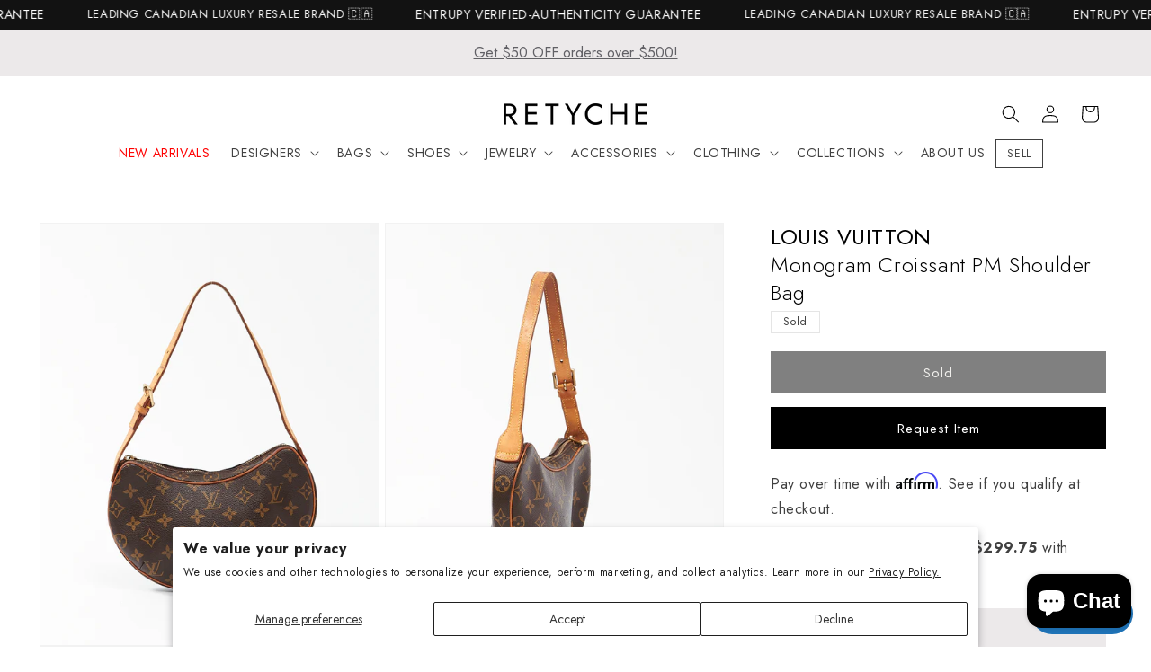

--- FILE ---
content_type: text/html; charset=utf-8
request_url: https://www.retyche.com/products/louis-vuitton-monogram-croissant-pm-shoulder-bag
body_size: 76216
content:
<!doctype html>
<html class="no-js" lang="en">
  <head>
    <meta charset="utf-8">
    <meta http-equiv="X-UA-Compatible" content="IE=edge">
    <meta name="viewport" content="width=device-width,initial-scale=1">
    <meta name="theme-color" content="">
    <meta name="google-site-verification" content="7csW2BBT_gIddbNX9BjlMaRUi6vjVotre5bbRqOBRI8" />
    
    
    <meta name="robots" content="index,follow" />
    
    <!-- Canonical URL -->
    <link rel="canonical" href="">
    <!-- Hreflang Tags for English Canada -->
    <link rel="alternate" hreflang="en-CA" href="">
    <!-- Hreflang Tags for French Canada -->
    <link rel="alternate" hreflang="fr-CA" href="/fr">
    <!-- Hreflang Tags for English UK -->
    <link rel="alternate" hreflang="en-GB" href="/en-gb">
    <!-- Hreflang Tags for English Denmark -->
    <link rel="alternate" hreflang="en-DK" href="/en-dk">
    <!-- Hreflang Tag for X-Default -->
    <link rel="alternate" hreflang="x-default" href="">
    <!-- Google Tag Manager -->
        <script>
          (function(w,d,s,l,i){w[l]=w[l]||[];w[l].push({'gtm.start':
          new Date().getTime(),event:'gtm.js'});var f=d.getElementsByTagName(s)[0],
          j=d.createElement(s),dl=l!='dataLayer'?'&l='+l:'';j.async=true;j.src=
          'https://www.googletagmanager.com/gtm.js?id='+i+dl;f.parentNode.insertBefore(j,f);
          })(window,document,'script','dataLayer','GTM-NBP4RHD');
        </script>
    <!-- End Google Tag Manager -->
    
   <link href="//www.retyche.com/cdn/shop/t/60/assets/theme.css?v=54143143828728111611725731218" rel="stylesheet" type="text/css" media="all" />
<link
        rel="icon"
        type="image/png"
        href="//www.retyche.com/cdn/shop/files/favicon.png?crop=center&height=32&v=1700938875&width=32"
        media="(prefers-color-scheme: no-preference), (prefers-color-scheme: light)"
      ><link
        rel="icon"
        type="image/png"
        href="//www.retyche.com/cdn/shop/files/favicon_dark.png?crop=center&height=32&v=1700939192&width=32"
        media="(prefers-color-scheme: dark)"
      ><link rel="preconnect" href="https://fonts.shopifycdn.com" crossorigin><title>
      Explore a Louis Vuitton Monogram Croissant PM Shoulder Bag - Authenticated Pre-Owned | Discover More
 &ndash; RETYCHE</title>

    
      <meta name="description" content="This sought-after item is currently sold out at Retyche, but luxury never waits for long! Explore similar luxury items and discover the latest additions to our collection. Sign up for restock alerts to be the first to know when your favorites are back in stock.">
    

    

<meta property="og:site_name" content="RETYCHE">
<meta property="og:url" content="https://www.retyche.com/products/louis-vuitton-monogram-croissant-pm-shoulder-bag">
<meta property="og:title" content="Explore a Louis Vuitton Monogram Croissant PM Shoulder Bag - Authenticated Pre-Owned | Discover More">
<meta property="og:type" content="product">
<meta property="og:description" content="This sought-after item is currently sold out at Retyche, but luxury never waits for long! Explore similar luxury items and discover the latest additions to our collection. Sign up for restock alerts to be the first to know when your favorites are back in stock."><meta property="og:image" content="http://www.retyche.com/cdn/shop/products/retyche-april-23-20216204apr-23-2021126.jpg?v=1631157596">
  <meta property="og:image:secure_url" content="https://www.retyche.com/cdn/shop/products/retyche-april-23-20216204apr-23-2021126.jpg?v=1631157596">
  <meta property="og:image:width" content="1391">
  <meta property="og:image:height" content="1739"><meta property="og:price:amount" content="1,199">
  <meta property="og:price:currency" content="CAD"><meta name="twitter:card" content="summary_large_image">
<meta name="twitter:title" content="Explore a Louis Vuitton Monogram Croissant PM Shoulder Bag - Authenticated Pre-Owned | Discover More">
<meta name="twitter:description" content="This sought-after item is currently sold out at Retyche, but luxury never waits for long! Explore similar luxury items and discover the latest additions to our collection. Sign up for restock alerts to be the first to know when your favorites are back in stock.">


    <link href="//www.retyche.com/cdn/shop/t/60/assets/base.css?v=36979169600769492611725730929" rel="stylesheet" type="text/css" media="all" />

    <script src="//www.retyche.com/cdn/shop/t/60/assets/constants.js?v=58251544750838685771725730929" defer="defer"></script>
    <script src="//www.retyche.com/cdn/shop/t/60/assets/pubsub.js?v=158357773527763999511725730929" defer="defer"></script>
    <script src="//www.retyche.com/cdn/shop/t/60/assets/global.js?v=85332366223962699781725730929" defer="defer"></script><script type="text/javascript" src="//code.jquery.com/jquery-1.11.0.min.js"></script>
    <script type="text/javascript" src="//code.jquery.com/jquery-migrate-1.2.1.min.js"></script>
    <script src="//www.retyche.com/cdn/shop/t/60/assets/slick.min.js?v=71779134894361685811725730929" defer="defer"></script>
    <link href="//www.retyche.com/cdn/shop/t/60/assets/slick.css?v=99726780682321641821725730929" rel="stylesheet" type="text/css" media="all" />
    <link href="//www.retyche.com/cdn/shop/t/60/assets/slick-theme.css?v=169252637048343725171725730929" rel="stylesheet" type="text/css" media="all" />
    <script>window.performance && window.performance.mark && window.performance.mark('shopify.content_for_header.start');</script><meta name="google-site-verification" content="yQt8hFfjokQpr-NcOidzGwKn5CeT3ENQ0Qd69hzt-T0">
<meta id="shopify-digital-wallet" name="shopify-digital-wallet" content="/57018122395/digital_wallets/dialog">
<meta name="shopify-checkout-api-token" content="ea789d3515226afb015bd9a0c00af468">
<meta id="in-context-paypal-metadata" data-shop-id="57018122395" data-venmo-supported="false" data-environment="production" data-locale="en_US" data-paypal-v4="true" data-currency="CAD">
<link rel="alternate" hreflang="x-default" href="https://www.retyche.com/products/louis-vuitton-monogram-croissant-pm-shoulder-bag">
<link rel="alternate" hreflang="en" href="https://www.retyche.com/products/louis-vuitton-monogram-croissant-pm-shoulder-bag">
<link rel="alternate" hreflang="fr" href="https://www.retyche.com/fr/products/louis-vuitton-monogram-croissant-pm-shoulder-bag">
<link rel="alternate" hreflang="en-DK" href="https://www.retyche.com/en-dk/products/louis-vuitton-monogram-croissant-pm-shoulder-bag">
<link rel="alternate" hreflang="en-GB" href="https://www.retyche.com/en-gb/products/louis-vuitton-monogram-croissant-pm-shoulder-bag">
<link rel="alternate" type="application/json+oembed" href="https://www.retyche.com/products/louis-vuitton-monogram-croissant-pm-shoulder-bag.oembed">
<script async="async" src="/checkouts/internal/preloads.js?locale=en-CA"></script>
<link rel="preconnect" href="https://shop.app" crossorigin="anonymous">
<script async="async" src="https://shop.app/checkouts/internal/preloads.js?locale=en-CA&shop_id=57018122395" crossorigin="anonymous"></script>
<script id="apple-pay-shop-capabilities" type="application/json">{"shopId":57018122395,"countryCode":"CA","currencyCode":"CAD","merchantCapabilities":["supports3DS"],"merchantId":"gid:\/\/shopify\/Shop\/57018122395","merchantName":"RETYCHE","requiredBillingContactFields":["postalAddress","email","phone"],"requiredShippingContactFields":["postalAddress","email","phone"],"shippingType":"shipping","supportedNetworks":["visa","masterCard","amex","discover","interac","jcb"],"total":{"type":"pending","label":"RETYCHE","amount":"1.00"},"shopifyPaymentsEnabled":true,"supportsSubscriptions":true}</script>
<script id="shopify-features" type="application/json">{"accessToken":"ea789d3515226afb015bd9a0c00af468","betas":["rich-media-storefront-analytics"],"domain":"www.retyche.com","predictiveSearch":true,"shopId":57018122395,"locale":"en"}</script>
<script>var Shopify = Shopify || {};
Shopify.shop = "retyche-shop.myshopify.com";
Shopify.locale = "en";
Shopify.currency = {"active":"CAD","rate":"1.0"};
Shopify.country = "CA";
Shopify.theme = {"name":"LIVE v12.0.8","id":143698657502,"schema_name":"Dawn","schema_version":"12.0.0","theme_store_id":null,"role":"main"};
Shopify.theme.handle = "null";
Shopify.theme.style = {"id":null,"handle":null};
Shopify.cdnHost = "www.retyche.com/cdn";
Shopify.routes = Shopify.routes || {};
Shopify.routes.root = "/";</script>
<script type="module">!function(o){(o.Shopify=o.Shopify||{}).modules=!0}(window);</script>
<script>!function(o){function n(){var o=[];function n(){o.push(Array.prototype.slice.apply(arguments))}return n.q=o,n}var t=o.Shopify=o.Shopify||{};t.loadFeatures=n(),t.autoloadFeatures=n()}(window);</script>
<script>
  window.ShopifyPay = window.ShopifyPay || {};
  window.ShopifyPay.apiHost = "shop.app\/pay";
  window.ShopifyPay.redirectState = null;
</script>
<script id="shop-js-analytics" type="application/json">{"pageType":"product"}</script>
<script defer="defer" async type="module" src="//www.retyche.com/cdn/shopifycloud/shop-js/modules/v2/client.init-shop-cart-sync_IZsNAliE.en.esm.js"></script>
<script defer="defer" async type="module" src="//www.retyche.com/cdn/shopifycloud/shop-js/modules/v2/chunk.common_0OUaOowp.esm.js"></script>
<script type="module">
  await import("//www.retyche.com/cdn/shopifycloud/shop-js/modules/v2/client.init-shop-cart-sync_IZsNAliE.en.esm.js");
await import("//www.retyche.com/cdn/shopifycloud/shop-js/modules/v2/chunk.common_0OUaOowp.esm.js");

  window.Shopify.SignInWithShop?.initShopCartSync?.({"fedCMEnabled":true,"windoidEnabled":true});

</script>
<script defer="defer" async type="module" src="//www.retyche.com/cdn/shopifycloud/shop-js/modules/v2/client.payment-terms_CNlwjfZz.en.esm.js"></script>
<script defer="defer" async type="module" src="//www.retyche.com/cdn/shopifycloud/shop-js/modules/v2/chunk.common_0OUaOowp.esm.js"></script>
<script defer="defer" async type="module" src="//www.retyche.com/cdn/shopifycloud/shop-js/modules/v2/chunk.modal_CGo_dVj3.esm.js"></script>
<script type="module">
  await import("//www.retyche.com/cdn/shopifycloud/shop-js/modules/v2/client.payment-terms_CNlwjfZz.en.esm.js");
await import("//www.retyche.com/cdn/shopifycloud/shop-js/modules/v2/chunk.common_0OUaOowp.esm.js");
await import("//www.retyche.com/cdn/shopifycloud/shop-js/modules/v2/chunk.modal_CGo_dVj3.esm.js");

  
</script>
<script>
  window.Shopify = window.Shopify || {};
  if (!window.Shopify.featureAssets) window.Shopify.featureAssets = {};
  window.Shopify.featureAssets['shop-js'] = {"shop-cart-sync":["modules/v2/client.shop-cart-sync_DLOhI_0X.en.esm.js","modules/v2/chunk.common_0OUaOowp.esm.js"],"init-fed-cm":["modules/v2/client.init-fed-cm_C6YtU0w6.en.esm.js","modules/v2/chunk.common_0OUaOowp.esm.js"],"shop-button":["modules/v2/client.shop-button_BCMx7GTG.en.esm.js","modules/v2/chunk.common_0OUaOowp.esm.js"],"shop-cash-offers":["modules/v2/client.shop-cash-offers_BT26qb5j.en.esm.js","modules/v2/chunk.common_0OUaOowp.esm.js","modules/v2/chunk.modal_CGo_dVj3.esm.js"],"init-windoid":["modules/v2/client.init-windoid_B9PkRMql.en.esm.js","modules/v2/chunk.common_0OUaOowp.esm.js"],"init-shop-email-lookup-coordinator":["modules/v2/client.init-shop-email-lookup-coordinator_DZkqjsbU.en.esm.js","modules/v2/chunk.common_0OUaOowp.esm.js"],"shop-toast-manager":["modules/v2/client.shop-toast-manager_Di2EnuM7.en.esm.js","modules/v2/chunk.common_0OUaOowp.esm.js"],"shop-login-button":["modules/v2/client.shop-login-button_BtqW_SIO.en.esm.js","modules/v2/chunk.common_0OUaOowp.esm.js","modules/v2/chunk.modal_CGo_dVj3.esm.js"],"avatar":["modules/v2/client.avatar_BTnouDA3.en.esm.js"],"pay-button":["modules/v2/client.pay-button_CWa-C9R1.en.esm.js","modules/v2/chunk.common_0OUaOowp.esm.js"],"init-shop-cart-sync":["modules/v2/client.init-shop-cart-sync_IZsNAliE.en.esm.js","modules/v2/chunk.common_0OUaOowp.esm.js"],"init-customer-accounts":["modules/v2/client.init-customer-accounts_DenGwJTU.en.esm.js","modules/v2/client.shop-login-button_BtqW_SIO.en.esm.js","modules/v2/chunk.common_0OUaOowp.esm.js","modules/v2/chunk.modal_CGo_dVj3.esm.js"],"init-shop-for-new-customer-accounts":["modules/v2/client.init-shop-for-new-customer-accounts_JdHXxpS9.en.esm.js","modules/v2/client.shop-login-button_BtqW_SIO.en.esm.js","modules/v2/chunk.common_0OUaOowp.esm.js","modules/v2/chunk.modal_CGo_dVj3.esm.js"],"init-customer-accounts-sign-up":["modules/v2/client.init-customer-accounts-sign-up_D6__K_p8.en.esm.js","modules/v2/client.shop-login-button_BtqW_SIO.en.esm.js","modules/v2/chunk.common_0OUaOowp.esm.js","modules/v2/chunk.modal_CGo_dVj3.esm.js"],"checkout-modal":["modules/v2/client.checkout-modal_C_ZQDY6s.en.esm.js","modules/v2/chunk.common_0OUaOowp.esm.js","modules/v2/chunk.modal_CGo_dVj3.esm.js"],"shop-follow-button":["modules/v2/client.shop-follow-button_XetIsj8l.en.esm.js","modules/v2/chunk.common_0OUaOowp.esm.js","modules/v2/chunk.modal_CGo_dVj3.esm.js"],"lead-capture":["modules/v2/client.lead-capture_DvA72MRN.en.esm.js","modules/v2/chunk.common_0OUaOowp.esm.js","modules/v2/chunk.modal_CGo_dVj3.esm.js"],"shop-login":["modules/v2/client.shop-login_ClXNxyh6.en.esm.js","modules/v2/chunk.common_0OUaOowp.esm.js","modules/v2/chunk.modal_CGo_dVj3.esm.js"],"payment-terms":["modules/v2/client.payment-terms_CNlwjfZz.en.esm.js","modules/v2/chunk.common_0OUaOowp.esm.js","modules/v2/chunk.modal_CGo_dVj3.esm.js"]};
</script>
<script>(function() {
  var isLoaded = false;
  function asyncLoad() {
    if (isLoaded) return;
    isLoaded = true;
    var urls = ["\/\/www.powr.io\/powr.js?powr-token=retyche-shop.myshopify.com\u0026external-type=shopify\u0026shop=retyche-shop.myshopify.com","https:\/\/services.nofraud.com\/js\/device.js?shop=retyche-shop.myshopify.com","https:\/\/cdn.rebuyengine.com\/onsite\/js\/rebuy.js?shop=retyche-shop.myshopify.com"];
    for (var i = 0; i < urls.length; i++) {
      var s = document.createElement('script');
      s.type = 'text/javascript';
      s.async = true;
      s.src = urls[i];
      var x = document.getElementsByTagName('script')[0];
      x.parentNode.insertBefore(s, x);
    }
  };
  if(window.attachEvent) {
    window.attachEvent('onload', asyncLoad);
  } else {
    window.addEventListener('load', asyncLoad, false);
  }
})();</script>
<script id="__st">var __st={"a":57018122395,"offset":-18000,"reqid":"0b8a6830-01f9-416a-acbd-b5c4dc9136ae-1768412623","pageurl":"www.retyche.com\/products\/louis-vuitton-monogram-croissant-pm-shoulder-bag","u":"648202d8aced","p":"product","rtyp":"product","rid":7053617332379};</script>
<script>window.ShopifyPaypalV4VisibilityTracking = true;</script>
<script id="captcha-bootstrap">!function(){'use strict';const t='contact',e='account',n='new_comment',o=[[t,t],['blogs',n],['comments',n],[t,'customer']],c=[[e,'customer_login'],[e,'guest_login'],[e,'recover_customer_password'],[e,'create_customer']],r=t=>t.map((([t,e])=>`form[action*='/${t}']:not([data-nocaptcha='true']) input[name='form_type'][value='${e}']`)).join(','),a=t=>()=>t?[...document.querySelectorAll(t)].map((t=>t.form)):[];function s(){const t=[...o],e=r(t);return a(e)}const i='password',u='form_key',d=['recaptcha-v3-token','g-recaptcha-response','h-captcha-response',i],f=()=>{try{return window.sessionStorage}catch{return}},m='__shopify_v',_=t=>t.elements[u];function p(t,e,n=!1){try{const o=window.sessionStorage,c=JSON.parse(o.getItem(e)),{data:r}=function(t){const{data:e,action:n}=t;return t[m]||n?{data:e,action:n}:{data:t,action:n}}(c);for(const[e,n]of Object.entries(r))t.elements[e]&&(t.elements[e].value=n);n&&o.removeItem(e)}catch(o){console.error('form repopulation failed',{error:o})}}const l='form_type',E='cptcha';function T(t){t.dataset[E]=!0}const w=window,h=w.document,L='Shopify',v='ce_forms',y='captcha';let A=!1;((t,e)=>{const n=(g='f06e6c50-85a8-45c8-87d0-21a2b65856fe',I='https://cdn.shopify.com/shopifycloud/storefront-forms-hcaptcha/ce_storefront_forms_captcha_hcaptcha.v1.5.2.iife.js',D={infoText:'Protected by hCaptcha',privacyText:'Privacy',termsText:'Terms'},(t,e,n)=>{const o=w[L][v],c=o.bindForm;if(c)return c(t,g,e,D).then(n);var r;o.q.push([[t,g,e,D],n]),r=I,A||(h.body.append(Object.assign(h.createElement('script'),{id:'captcha-provider',async:!0,src:r})),A=!0)});var g,I,D;w[L]=w[L]||{},w[L][v]=w[L][v]||{},w[L][v].q=[],w[L][y]=w[L][y]||{},w[L][y].protect=function(t,e){n(t,void 0,e),T(t)},Object.freeze(w[L][y]),function(t,e,n,w,h,L){const[v,y,A,g]=function(t,e,n){const i=e?o:[],u=t?c:[],d=[...i,...u],f=r(d),m=r(i),_=r(d.filter((([t,e])=>n.includes(e))));return[a(f),a(m),a(_),s()]}(w,h,L),I=t=>{const e=t.target;return e instanceof HTMLFormElement?e:e&&e.form},D=t=>v().includes(t);t.addEventListener('submit',(t=>{const e=I(t);if(!e)return;const n=D(e)&&!e.dataset.hcaptchaBound&&!e.dataset.recaptchaBound,o=_(e),c=g().includes(e)&&(!o||!o.value);(n||c)&&t.preventDefault(),c&&!n&&(function(t){try{if(!f())return;!function(t){const e=f();if(!e)return;const n=_(t);if(!n)return;const o=n.value;o&&e.removeItem(o)}(t);const e=Array.from(Array(32),(()=>Math.random().toString(36)[2])).join('');!function(t,e){_(t)||t.append(Object.assign(document.createElement('input'),{type:'hidden',name:u})),t.elements[u].value=e}(t,e),function(t,e){const n=f();if(!n)return;const o=[...t.querySelectorAll(`input[type='${i}']`)].map((({name:t})=>t)),c=[...d,...o],r={};for(const[a,s]of new FormData(t).entries())c.includes(a)||(r[a]=s);n.setItem(e,JSON.stringify({[m]:1,action:t.action,data:r}))}(t,e)}catch(e){console.error('failed to persist form',e)}}(e),e.submit())}));const S=(t,e)=>{t&&!t.dataset[E]&&(n(t,e.some((e=>e===t))),T(t))};for(const o of['focusin','change'])t.addEventListener(o,(t=>{const e=I(t);D(e)&&S(e,y())}));const B=e.get('form_key'),M=e.get(l),P=B&&M;t.addEventListener('DOMContentLoaded',(()=>{const t=y();if(P)for(const e of t)e.elements[l].value===M&&p(e,B);[...new Set([...A(),...v().filter((t=>'true'===t.dataset.shopifyCaptcha))])].forEach((e=>S(e,t)))}))}(h,new URLSearchParams(w.location.search),n,t,e,['guest_login'])})(!0,!0)}();</script>
<script integrity="sha256-4kQ18oKyAcykRKYeNunJcIwy7WH5gtpwJnB7kiuLZ1E=" data-source-attribution="shopify.loadfeatures" defer="defer" src="//www.retyche.com/cdn/shopifycloud/storefront/assets/storefront/load_feature-a0a9edcb.js" crossorigin="anonymous"></script>
<script crossorigin="anonymous" defer="defer" src="//www.retyche.com/cdn/shopifycloud/storefront/assets/shopify_pay/storefront-65b4c6d7.js?v=20250812"></script>
<script data-source-attribution="shopify.dynamic_checkout.dynamic.init">var Shopify=Shopify||{};Shopify.PaymentButton=Shopify.PaymentButton||{isStorefrontPortableWallets:!0,init:function(){window.Shopify.PaymentButton.init=function(){};var t=document.createElement("script");t.src="https://www.retyche.com/cdn/shopifycloud/portable-wallets/latest/portable-wallets.en.js",t.type="module",document.head.appendChild(t)}};
</script>
<script data-source-attribution="shopify.dynamic_checkout.buyer_consent">
  function portableWalletsHideBuyerConsent(e){var t=document.getElementById("shopify-buyer-consent"),n=document.getElementById("shopify-subscription-policy-button");t&&n&&(t.classList.add("hidden"),t.setAttribute("aria-hidden","true"),n.removeEventListener("click",e))}function portableWalletsShowBuyerConsent(e){var t=document.getElementById("shopify-buyer-consent"),n=document.getElementById("shopify-subscription-policy-button");t&&n&&(t.classList.remove("hidden"),t.removeAttribute("aria-hidden"),n.addEventListener("click",e))}window.Shopify?.PaymentButton&&(window.Shopify.PaymentButton.hideBuyerConsent=portableWalletsHideBuyerConsent,window.Shopify.PaymentButton.showBuyerConsent=portableWalletsShowBuyerConsent);
</script>
<script data-source-attribution="shopify.dynamic_checkout.cart.bootstrap">document.addEventListener("DOMContentLoaded",(function(){function t(){return document.querySelector("shopify-accelerated-checkout-cart, shopify-accelerated-checkout")}if(t())Shopify.PaymentButton.init();else{new MutationObserver((function(e,n){t()&&(Shopify.PaymentButton.init(),n.disconnect())})).observe(document.body,{childList:!0,subtree:!0})}}));
</script>
<script id='scb4127' type='text/javascript' async='' src='https://www.retyche.com/cdn/shopifycloud/privacy-banner/storefront-banner.js'></script><link id="shopify-accelerated-checkout-styles" rel="stylesheet" media="screen" href="https://www.retyche.com/cdn/shopifycloud/portable-wallets/latest/accelerated-checkout-backwards-compat.css" crossorigin="anonymous">
<style id="shopify-accelerated-checkout-cart">
        #shopify-buyer-consent {
  margin-top: 1em;
  display: inline-block;
  width: 100%;
}

#shopify-buyer-consent.hidden {
  display: none;
}

#shopify-subscription-policy-button {
  background: none;
  border: none;
  padding: 0;
  text-decoration: underline;
  font-size: inherit;
  cursor: pointer;
}

#shopify-subscription-policy-button::before {
  box-shadow: none;
}

      </style>
<script id="sections-script" data-sections="header" defer="defer" src="//www.retyche.com/cdn/shop/t/60/compiled_assets/scripts.js?20302"></script>
<script>window.performance && window.performance.mark && window.performance.mark('shopify.content_for_header.end');</script>

    <!--
      - Check if CMS Font injection input set for Body font
      - If CMS Font injection input set than load that font and use the styles
      - Otherwise, load the font choosed from CMS font picker
    -->
    

    <style data-shopify>
      /* @font-face {
  font-family: Roboto;
  font-weight: 400;
  font-style: normal;
  font-display: swap;
  src: url("//www.retyche.com/cdn/fonts/roboto/roboto_n4.2019d890f07b1852f56ce63ba45b2db45d852cba.woff2") format("woff2"),
       url("//www.retyche.com/cdn/fonts/roboto/roboto_n4.238690e0007583582327135619c5f7971652fa9d.woff") format("woff");
}

      
      
      
       */

      
        :root,
        .color-background-1 {
          --color-background: 255,255,255;
        
          --gradient-background: #ffffff;
        

        

        --color-foreground: 0,0,0;
        --color-background-contrast: 191,191,191;
        --color-shadow: 17,18,25;
        --color-button: 0,0,0;
        --color-button-text: 222,220,214;
        --color-secondary-button: 255,255,255;
        --color-secondary-button-text: 0,0,0;
        --color-link: 0,0,0;
        --color-badge-foreground: 0,0,0;
        --color-badge-background: 255,255,255;
        --color-badge-border: 0,0,0;
        --payment-terms-background-color: rgb(255 255 255);
      }
      
        
        .color-background-2 {
          --color-background: 236,233,234;
        
          --gradient-background: #ece9ea;
        

        

        --color-foreground: 17,18,25;
        --color-background-contrast: 177,165,169;
        --color-shadow: 49,48,52;
        --color-button: 49,48,52;
        --color-button-text: 243,243,243;
        --color-secondary-button: 236,233,234;
        --color-secondary-button-text: 222,220,214;
        --color-link: 222,220,214;
        --color-badge-foreground: 17,18,25;
        --color-badge-background: 236,233,234;
        --color-badge-border: 17,18,25;
        --payment-terms-background-color: rgb(236 233 234);
      }
      
        
        .color-inverse {
          --color-background: 255,255,255;
        
          --gradient-background: #ffffff;
        

        

        --color-foreground: 0,0,0;
        --color-background-contrast: 191,191,191;
        --color-shadow: 18,18,18;
        --color-button: 255,255,255;
        --color-button-text: 255,255,255;
        --color-secondary-button: 255,255,255;
        --color-secondary-button-text: 17,18,25;
        --color-link: 17,18,25;
        --color-badge-foreground: 0,0,0;
        --color-badge-background: 255,255,255;
        --color-badge-border: 0,0,0;
        --payment-terms-background-color: rgb(255 255 255);
      }
      
        
        .color-accent-1 {
          --color-background: 18,18,18;
        
          --gradient-background: #121212;
        

        

        --color-foreground: 255,255,255;
        --color-background-contrast: 146,146,146;
        --color-shadow: 18,18,18;
        --color-button: 255,255,255;
        --color-button-text: 18,18,18;
        --color-secondary-button: 18,18,18;
        --color-secondary-button-text: 255,255,255;
        --color-link: 255,255,255;
        --color-badge-foreground: 255,255,255;
        --color-badge-background: 18,18,18;
        --color-badge-border: 255,255,255;
        --payment-terms-background-color: rgb(18 18 18);
      }
      
        
        .color-accent-2 {
          --color-background: 92,92,92;
        
          --gradient-background: #5c5c5c;
        

        

        --color-foreground: 255,255,255;
        --color-background-contrast: 28,28,28;
        --color-shadow: 18,18,18;
        --color-button: 255,255,255;
        --color-button-text: 92,92,92;
        --color-secondary-button: 92,92,92;
        --color-secondary-button-text: 255,255,255;
        --color-link: 255,255,255;
        --color-badge-foreground: 255,255,255;
        --color-badge-background: 92,92,92;
        --color-badge-border: 255,255,255;
        --payment-terms-background-color: rgb(92 92 92);
      }
      

      body, .color-background-1, .color-background-2, .color-inverse, .color-accent-1, .color-accent-2 {
        color: rgba(var(--color-foreground), 0.75);
        background-color: rgb(var(--color-background));
      }

      :root {
        --font-body-family: Jost, Roboto, sans-serif;
        --font-body-style: normal;
        --font-body-weight: 400;
        --font-body-weight-bold: 700;

        --font-heading-family: Jost, "New York", Iowan Old Style, Apple Garamond, Baskerville, Times New Roman, Droid Serif, Times, Source Serif Pro, serif, Apple Color Emoji, Segoe UI Emoji, Segoe UI Symbol;
        --font-heading-style: normal;
        --font-heading-weight: 300;

        --font-body-scale: 1.0;
        --font-heading-scale: 1.0;

        --media-padding: px;
        --media-border-opacity: 0.05;
        --media-border-width: 1px;
        --media-radius: 0px;
        --media-shadow-opacity: 0.0;
        --media-shadow-horizontal-offset: 0px;
        --media-shadow-vertical-offset: 4px;
        --media-shadow-blur-radius: 5px;
        --media-shadow-visible: 0;

        --page-width: 160rem;
        --page-width-margin: 0rem;

        --product-card-image-padding: 0.0rem;
        --product-card-corner-radius: 0.0rem;
        --product-card-text-alignment: left;
        --product-card-border-width: 0.0rem;
        --product-card-border-opacity: 0.1;
        --product-card-shadow-opacity: 0.0;
        --product-card-shadow-visible: 0;
        --product-card-shadow-horizontal-offset: 0.0rem;
        --product-card-shadow-vertical-offset: 0.4rem;
        --product-card-shadow-blur-radius: 0.5rem;

        --collection-card-image-padding: 0.0rem;
        --collection-card-corner-radius: 0.0rem;
        --collection-card-text-alignment: left;
        --collection-card-border-width: 0.0rem;
        --collection-card-border-opacity: 0.1;
        --collection-card-shadow-opacity: 0.0;
        --collection-card-shadow-visible: 0;
        --collection-card-shadow-horizontal-offset: 0.0rem;
        --collection-card-shadow-vertical-offset: 0.4rem;
        --collection-card-shadow-blur-radius: 0.5rem;

        --blog-card-image-padding: 0.0rem;
        --blog-card-corner-radius: 0.0rem;
        --blog-card-text-alignment: left;
        --blog-card-border-width: 0.0rem;
        --blog-card-border-opacity: 0.1;
        --blog-card-shadow-opacity: 0.0;
        --blog-card-shadow-visible: 0;
        --blog-card-shadow-horizontal-offset: 0.0rem;
        --blog-card-shadow-vertical-offset: 0.4rem;
        --blog-card-shadow-blur-radius: 0.5rem;

        --badge-corner-radius: 0.0rem;

        --popup-border-width: 1px;
        --popup-border-opacity: 0.1;
        --popup-corner-radius: 0px;
        --popup-shadow-opacity: 0.05;
        --popup-shadow-horizontal-offset: 0px;
        --popup-shadow-vertical-offset: 4px;
        --popup-shadow-blur-radius: 5px;

        --drawer-border-width: 1px;
        --drawer-border-opacity: 0.1;
        --drawer-shadow-opacity: 0.0;
        --drawer-shadow-horizontal-offset: 0px;
        --drawer-shadow-vertical-offset: 4px;
        --drawer-shadow-blur-radius: 5px;

        --spacing-sections-desktop: 36px;
        --spacing-sections-mobile: 25px;

        --grid-desktop-vertical-spacing: 40px;
        --grid-desktop-horizontal-spacing: 12px;
        --grid-mobile-vertical-spacing: 20px;
        --grid-mobile-horizontal-spacing: 6px;

        --text-boxes-border-opacity: 0.1;
        --text-boxes-border-width: 0px;
        --text-boxes-radius: 0px;
        --text-boxes-shadow-opacity: 0.0;
        --text-boxes-shadow-visible: 0;
        --text-boxes-shadow-horizontal-offset: 0px;
        --text-boxes-shadow-vertical-offset: 4px;
        --text-boxes-shadow-blur-radius: 5px;

        --buttons-radius: 0px;
        --buttons-radius-outset: 0px;
        --buttons-border-width: 1px;
        --buttons-border-opacity: 1.0;
        --buttons-shadow-opacity: 0.0;
        --buttons-shadow-visible: 0;
        --buttons-shadow-horizontal-offset: 0px;
        --buttons-shadow-vertical-offset: 4px;
        --buttons-shadow-blur-radius: 5px;
        --buttons-border-offset: 0px;

        --inputs-radius: 0px;
        --inputs-border-width: 1px;
        --inputs-border-opacity: 0.55;
        --inputs-shadow-opacity: 0.0;
        --inputs-shadow-horizontal-offset: 0px;
        --inputs-margin-offset: 0px;
        --inputs-shadow-vertical-offset: 4px;
        --inputs-shadow-blur-radius: 5px;
        --inputs-radius-outset: 0px;

        --variant-pills-radius: 40px;
        --variant-pills-border-width: 1px;
        --variant-pills-border-opacity: 0.55;
        --variant-pills-shadow-opacity: 0.0;
        --variant-pills-shadow-horizontal-offset: 0px;
        --variant-pills-shadow-vertical-offset: 4px;
        --variant-pills-shadow-blur-radius: 5px;
      }

      *,
      *::before,
      *::after {
        box-sizing: inherit;
      }

      html {
        box-sizing: border-box;
        font-size: calc(var(--font-body-scale) * 62.5%);
        height: 100%;
      }

      body {
        display: grid;
        grid-template-rows: auto auto 1fr auto;
        grid-template-columns: 100%;
        min-height: 100%;
        margin: 0;
        font-size: 1.5rem;
        letter-spacing: 0.06rem;
        line-height: calc(1 + 0.8 / var(--font-body-scale));
        font-family: var(--font-body-family);
        font-style: var(--font-body-style);
        font-weight: var(--font-body-weight);
      }

      @media screen and (min-width: 750px) {
        body {
          font-size: 1.6rem;
        }
      }
    
    </style>
<link rel="preload" as="font" href="//www.retyche.com/cdn/fonts/roboto/roboto_n4.2019d890f07b1852f56ce63ba45b2db45d852cba.woff2" type="font/woff2" crossorigin><link href="//www.retyche.com/cdn/shop/t/60/assets/component-localization-form.css?v=143319823105703127341725730929" rel="stylesheet" type="text/css" media="all" />
      <script src="//www.retyche.com/cdn/shop/t/60/assets/localization-form.js?v=161644695336821385561725730929" defer="defer"></script><link
        rel="stylesheet"
        href="//www.retyche.com/cdn/shop/t/60/assets/component-predictive-search.css?v=118923337488134913561725730929"
        media="print"
        onload="this.media='all'"
      ><script>
      document.documentElement.className = document.documentElement.className.replace('no-js', 'js');
      if (Shopify.designMode) {
        document.documentElement.classList.add('shopify-design-mode');
      }
    </script>

      <!-- Hotjar Tracking Code for Retyche -->
        <script>
          (function(h,o,t,j,a,r){
              h.hj=h.hj||function(){(h.hj.q=h.hj.q||[]).push(arguments)};
              h._hjSettings={hjid:3713219,hjsv:6};
              a=o.getElementsByTagName('head')[0];
              r=o.createElement('script');r.async=1;
              r.src=t+h._hjSettings.hjid+j+h._hjSettings.hjsv;
              a.appendChild(r);
          })(window,document,'https://static.hotjar.com/c/hotjar-','.js?sv=');
        </script>
        
      <script>
          document.addEventListener('DOMContentLoaded', function() {
          let urlPathName = window.location.pathname;
          if (urlPathName === '/' && localStorage.getItem('activateCartDrawer') === 'true') {
            var cartDrawer = document.getElementsByTagName("cart-drawer")[0];
            var body = document.getElementsByTagName("body")[0];
  
            if (cartDrawer) {
              cartDrawer.classList.add("active");
              body.classList.add("overflow-hidden");
              localStorage.removeItem('activateCartDrawer');
            }
          }
        });
      </script>
    
      <!-- Microsoft clarity -->
<script type="text/javascript">
    (function(c,l,a,r,i,t,y){
        c[a]=c[a]||function(){(c[a].q=c[a].q||[]).push(arguments)};
        t=l.createElement(r);t.async=1;t.src="https://www.clarity.ms/tag/"+i;
        y=l.getElementsByTagName(r)[0];y.parentNode.insertBefore(t,y);
    })(window, document, "clarity", "script", "satk5i9oxc");
</script>

    
      <!-- BEGIN app block: shopify://apps/instafeed/blocks/head-block/c447db20-095d-4a10-9725-b5977662c9d5 --><link rel="preconnect" href="https://cdn.nfcube.com/">
<link rel="preconnect" href="https://scontent.cdninstagram.com/">


  <script>
    document.addEventListener('DOMContentLoaded', function () {
      let instafeedScript = document.createElement('script');

      
        instafeedScript.src = 'https://cdn.nfcube.com/instafeed-fbd9c952e9286ee8121eaa602a7fbc0f.js';
      

      document.body.appendChild(instafeedScript);
    });
  </script>





<!-- END app block --><!-- BEGIN app block: shopify://apps/seowill-seoant-ai-seo/blocks/seoant-core/8e57283b-dcb0-4f7b-a947-fb5c57a0d59d -->
<!--SEOAnt Core By SEOAnt Teams, v0.1.6 START -->







    <!-- BEGIN app snippet: Product-JSON-LD --><!-- END app snippet -->


<!-- SON-LD generated By SEOAnt END -->



<!-- Start : SEOAnt BrokenLink Redirect --><script type="text/javascript">
    !function(t){var e={};function r(n){if(e[n])return e[n].exports;var o=e[n]={i:n,l:!1,exports:{}};return t[n].call(o.exports,o,o.exports,r),o.l=!0,o.exports}r.m=t,r.c=e,r.d=function(t,e,n){r.o(t,e)||Object.defineProperty(t,e,{enumerable:!0,get:n})},r.r=function(t){"undefined"!==typeof Symbol&&Symbol.toStringTag&&Object.defineProperty(t,Symbol.toStringTag,{value:"Module"}),Object.defineProperty(t,"__esModule",{value:!0})},r.t=function(t,e){if(1&e&&(t=r(t)),8&e)return t;if(4&e&&"object"===typeof t&&t&&t.__esModule)return t;var n=Object.create(null);if(r.r(n),Object.defineProperty(n,"default",{enumerable:!0,value:t}),2&e&&"string"!=typeof t)for(var o in t)r.d(n,o,function(e){return t[e]}.bind(null,o));return n},r.n=function(t){var e=t&&t.__esModule?function(){return t.default}:function(){return t};return r.d(e,"a",e),e},r.o=function(t,e){return Object.prototype.hasOwnProperty.call(t,e)},r.p="",r(r.s=11)}([function(t,e,r){"use strict";var n=r(2),o=Object.prototype.toString;function i(t){return"[object Array]"===o.call(t)}function a(t){return"undefined"===typeof t}function u(t){return null!==t&&"object"===typeof t}function s(t){return"[object Function]"===o.call(t)}function c(t,e){if(null!==t&&"undefined"!==typeof t)if("object"!==typeof t&&(t=[t]),i(t))for(var r=0,n=t.length;r<n;r++)e.call(null,t[r],r,t);else for(var o in t)Object.prototype.hasOwnProperty.call(t,o)&&e.call(null,t[o],o,t)}t.exports={isArray:i,isArrayBuffer:function(t){return"[object ArrayBuffer]"===o.call(t)},isBuffer:function(t){return null!==t&&!a(t)&&null!==t.constructor&&!a(t.constructor)&&"function"===typeof t.constructor.isBuffer&&t.constructor.isBuffer(t)},isFormData:function(t){return"undefined"!==typeof FormData&&t instanceof FormData},isArrayBufferView:function(t){return"undefined"!==typeof ArrayBuffer&&ArrayBuffer.isView?ArrayBuffer.isView(t):t&&t.buffer&&t.buffer instanceof ArrayBuffer},isString:function(t){return"string"===typeof t},isNumber:function(t){return"number"===typeof t},isObject:u,isUndefined:a,isDate:function(t){return"[object Date]"===o.call(t)},isFile:function(t){return"[object File]"===o.call(t)},isBlob:function(t){return"[object Blob]"===o.call(t)},isFunction:s,isStream:function(t){return u(t)&&s(t.pipe)},isURLSearchParams:function(t){return"undefined"!==typeof URLSearchParams&&t instanceof URLSearchParams},isStandardBrowserEnv:function(){return("undefined"===typeof navigator||"ReactNative"!==navigator.product&&"NativeScript"!==navigator.product&&"NS"!==navigator.product)&&("undefined"!==typeof window&&"undefined"!==typeof document)},forEach:c,merge:function t(){var e={};function r(r,n){"object"===typeof e[n]&&"object"===typeof r?e[n]=t(e[n],r):e[n]=r}for(var n=0,o=arguments.length;n<o;n++)c(arguments[n],r);return e},deepMerge:function t(){var e={};function r(r,n){"object"===typeof e[n]&&"object"===typeof r?e[n]=t(e[n],r):e[n]="object"===typeof r?t({},r):r}for(var n=0,o=arguments.length;n<o;n++)c(arguments[n],r);return e},extend:function(t,e,r){return c(e,(function(e,o){t[o]=r&&"function"===typeof e?n(e,r):e})),t},trim:function(t){return t.replace(/^\s*/,"").replace(/\s*$/,"")}}},function(t,e,r){t.exports=r(12)},function(t,e,r){"use strict";t.exports=function(t,e){return function(){for(var r=new Array(arguments.length),n=0;n<r.length;n++)r[n]=arguments[n];return t.apply(e,r)}}},function(t,e,r){"use strict";var n=r(0);function o(t){return encodeURIComponent(t).replace(/%40/gi,"@").replace(/%3A/gi,":").replace(/%24/g,"$").replace(/%2C/gi,",").replace(/%20/g,"+").replace(/%5B/gi,"[").replace(/%5D/gi,"]")}t.exports=function(t,e,r){if(!e)return t;var i;if(r)i=r(e);else if(n.isURLSearchParams(e))i=e.toString();else{var a=[];n.forEach(e,(function(t,e){null!==t&&"undefined"!==typeof t&&(n.isArray(t)?e+="[]":t=[t],n.forEach(t,(function(t){n.isDate(t)?t=t.toISOString():n.isObject(t)&&(t=JSON.stringify(t)),a.push(o(e)+"="+o(t))})))})),i=a.join("&")}if(i){var u=t.indexOf("#");-1!==u&&(t=t.slice(0,u)),t+=(-1===t.indexOf("?")?"?":"&")+i}return t}},function(t,e,r){"use strict";t.exports=function(t){return!(!t||!t.__CANCEL__)}},function(t,e,r){"use strict";(function(e){var n=r(0),o=r(19),i={"Content-Type":"application/x-www-form-urlencoded"};function a(t,e){!n.isUndefined(t)&&n.isUndefined(t["Content-Type"])&&(t["Content-Type"]=e)}var u={adapter:function(){var t;return("undefined"!==typeof XMLHttpRequest||"undefined"!==typeof e&&"[object process]"===Object.prototype.toString.call(e))&&(t=r(6)),t}(),transformRequest:[function(t,e){return o(e,"Accept"),o(e,"Content-Type"),n.isFormData(t)||n.isArrayBuffer(t)||n.isBuffer(t)||n.isStream(t)||n.isFile(t)||n.isBlob(t)?t:n.isArrayBufferView(t)?t.buffer:n.isURLSearchParams(t)?(a(e,"application/x-www-form-urlencoded;charset=utf-8"),t.toString()):n.isObject(t)?(a(e,"application/json;charset=utf-8"),JSON.stringify(t)):t}],transformResponse:[function(t){if("string"===typeof t)try{t=JSON.parse(t)}catch(e){}return t}],timeout:0,xsrfCookieName:"XSRF-TOKEN",xsrfHeaderName:"X-XSRF-TOKEN",maxContentLength:-1,validateStatus:function(t){return t>=200&&t<300},headers:{common:{Accept:"application/json, text/plain, */*"}}};n.forEach(["delete","get","head"],(function(t){u.headers[t]={}})),n.forEach(["post","put","patch"],(function(t){u.headers[t]=n.merge(i)})),t.exports=u}).call(this,r(18))},function(t,e,r){"use strict";var n=r(0),o=r(20),i=r(3),a=r(22),u=r(25),s=r(26),c=r(7);t.exports=function(t){return new Promise((function(e,f){var l=t.data,p=t.headers;n.isFormData(l)&&delete p["Content-Type"];var h=new XMLHttpRequest;if(t.auth){var d=t.auth.username||"",m=t.auth.password||"";p.Authorization="Basic "+btoa(d+":"+m)}var y=a(t.baseURL,t.url);if(h.open(t.method.toUpperCase(),i(y,t.params,t.paramsSerializer),!0),h.timeout=t.timeout,h.onreadystatechange=function(){if(h&&4===h.readyState&&(0!==h.status||h.responseURL&&0===h.responseURL.indexOf("file:"))){var r="getAllResponseHeaders"in h?u(h.getAllResponseHeaders()):null,n={data:t.responseType&&"text"!==t.responseType?h.response:h.responseText,status:h.status,statusText:h.statusText,headers:r,config:t,request:h};o(e,f,n),h=null}},h.onabort=function(){h&&(f(c("Request aborted",t,"ECONNABORTED",h)),h=null)},h.onerror=function(){f(c("Network Error",t,null,h)),h=null},h.ontimeout=function(){var e="timeout of "+t.timeout+"ms exceeded";t.timeoutErrorMessage&&(e=t.timeoutErrorMessage),f(c(e,t,"ECONNABORTED",h)),h=null},n.isStandardBrowserEnv()){var v=r(27),g=(t.withCredentials||s(y))&&t.xsrfCookieName?v.read(t.xsrfCookieName):void 0;g&&(p[t.xsrfHeaderName]=g)}if("setRequestHeader"in h&&n.forEach(p,(function(t,e){"undefined"===typeof l&&"content-type"===e.toLowerCase()?delete p[e]:h.setRequestHeader(e,t)})),n.isUndefined(t.withCredentials)||(h.withCredentials=!!t.withCredentials),t.responseType)try{h.responseType=t.responseType}catch(w){if("json"!==t.responseType)throw w}"function"===typeof t.onDownloadProgress&&h.addEventListener("progress",t.onDownloadProgress),"function"===typeof t.onUploadProgress&&h.upload&&h.upload.addEventListener("progress",t.onUploadProgress),t.cancelToken&&t.cancelToken.promise.then((function(t){h&&(h.abort(),f(t),h=null)})),void 0===l&&(l=null),h.send(l)}))}},function(t,e,r){"use strict";var n=r(21);t.exports=function(t,e,r,o,i){var a=new Error(t);return n(a,e,r,o,i)}},function(t,e,r){"use strict";var n=r(0);t.exports=function(t,e){e=e||{};var r={},o=["url","method","params","data"],i=["headers","auth","proxy"],a=["baseURL","url","transformRequest","transformResponse","paramsSerializer","timeout","withCredentials","adapter","responseType","xsrfCookieName","xsrfHeaderName","onUploadProgress","onDownloadProgress","maxContentLength","validateStatus","maxRedirects","httpAgent","httpsAgent","cancelToken","socketPath"];n.forEach(o,(function(t){"undefined"!==typeof e[t]&&(r[t]=e[t])})),n.forEach(i,(function(o){n.isObject(e[o])?r[o]=n.deepMerge(t[o],e[o]):"undefined"!==typeof e[o]?r[o]=e[o]:n.isObject(t[o])?r[o]=n.deepMerge(t[o]):"undefined"!==typeof t[o]&&(r[o]=t[o])})),n.forEach(a,(function(n){"undefined"!==typeof e[n]?r[n]=e[n]:"undefined"!==typeof t[n]&&(r[n]=t[n])}));var u=o.concat(i).concat(a),s=Object.keys(e).filter((function(t){return-1===u.indexOf(t)}));return n.forEach(s,(function(n){"undefined"!==typeof e[n]?r[n]=e[n]:"undefined"!==typeof t[n]&&(r[n]=t[n])})),r}},function(t,e,r){"use strict";function n(t){this.message=t}n.prototype.toString=function(){return"Cancel"+(this.message?": "+this.message:"")},n.prototype.__CANCEL__=!0,t.exports=n},function(t,e,r){t.exports=r(13)},function(t,e,r){t.exports=r(30)},function(t,e,r){var n=function(t){"use strict";var e=Object.prototype,r=e.hasOwnProperty,n="function"===typeof Symbol?Symbol:{},o=n.iterator||"@@iterator",i=n.asyncIterator||"@@asyncIterator",a=n.toStringTag||"@@toStringTag";function u(t,e,r){return Object.defineProperty(t,e,{value:r,enumerable:!0,configurable:!0,writable:!0}),t[e]}try{u({},"")}catch(S){u=function(t,e,r){return t[e]=r}}function s(t,e,r,n){var o=e&&e.prototype instanceof l?e:l,i=Object.create(o.prototype),a=new L(n||[]);return i._invoke=function(t,e,r){var n="suspendedStart";return function(o,i){if("executing"===n)throw new Error("Generator is already running");if("completed"===n){if("throw"===o)throw i;return j()}for(r.method=o,r.arg=i;;){var a=r.delegate;if(a){var u=x(a,r);if(u){if(u===f)continue;return u}}if("next"===r.method)r.sent=r._sent=r.arg;else if("throw"===r.method){if("suspendedStart"===n)throw n="completed",r.arg;r.dispatchException(r.arg)}else"return"===r.method&&r.abrupt("return",r.arg);n="executing";var s=c(t,e,r);if("normal"===s.type){if(n=r.done?"completed":"suspendedYield",s.arg===f)continue;return{value:s.arg,done:r.done}}"throw"===s.type&&(n="completed",r.method="throw",r.arg=s.arg)}}}(t,r,a),i}function c(t,e,r){try{return{type:"normal",arg:t.call(e,r)}}catch(S){return{type:"throw",arg:S}}}t.wrap=s;var f={};function l(){}function p(){}function h(){}var d={};d[o]=function(){return this};var m=Object.getPrototypeOf,y=m&&m(m(T([])));y&&y!==e&&r.call(y,o)&&(d=y);var v=h.prototype=l.prototype=Object.create(d);function g(t){["next","throw","return"].forEach((function(e){u(t,e,(function(t){return this._invoke(e,t)}))}))}function w(t,e){var n;this._invoke=function(o,i){function a(){return new e((function(n,a){!function n(o,i,a,u){var s=c(t[o],t,i);if("throw"!==s.type){var f=s.arg,l=f.value;return l&&"object"===typeof l&&r.call(l,"__await")?e.resolve(l.__await).then((function(t){n("next",t,a,u)}),(function(t){n("throw",t,a,u)})):e.resolve(l).then((function(t){f.value=t,a(f)}),(function(t){return n("throw",t,a,u)}))}u(s.arg)}(o,i,n,a)}))}return n=n?n.then(a,a):a()}}function x(t,e){var r=t.iterator[e.method];if(void 0===r){if(e.delegate=null,"throw"===e.method){if(t.iterator.return&&(e.method="return",e.arg=void 0,x(t,e),"throw"===e.method))return f;e.method="throw",e.arg=new TypeError("The iterator does not provide a 'throw' method")}return f}var n=c(r,t.iterator,e.arg);if("throw"===n.type)return e.method="throw",e.arg=n.arg,e.delegate=null,f;var o=n.arg;return o?o.done?(e[t.resultName]=o.value,e.next=t.nextLoc,"return"!==e.method&&(e.method="next",e.arg=void 0),e.delegate=null,f):o:(e.method="throw",e.arg=new TypeError("iterator result is not an object"),e.delegate=null,f)}function b(t){var e={tryLoc:t[0]};1 in t&&(e.catchLoc=t[1]),2 in t&&(e.finallyLoc=t[2],e.afterLoc=t[3]),this.tryEntries.push(e)}function E(t){var e=t.completion||{};e.type="normal",delete e.arg,t.completion=e}function L(t){this.tryEntries=[{tryLoc:"root"}],t.forEach(b,this),this.reset(!0)}function T(t){if(t){var e=t[o];if(e)return e.call(t);if("function"===typeof t.next)return t;if(!isNaN(t.length)){var n=-1,i=function e(){for(;++n<t.length;)if(r.call(t,n))return e.value=t[n],e.done=!1,e;return e.value=void 0,e.done=!0,e};return i.next=i}}return{next:j}}function j(){return{value:void 0,done:!0}}return p.prototype=v.constructor=h,h.constructor=p,p.displayName=u(h,a,"GeneratorFunction"),t.isGeneratorFunction=function(t){var e="function"===typeof t&&t.constructor;return!!e&&(e===p||"GeneratorFunction"===(e.displayName||e.name))},t.mark=function(t){return Object.setPrototypeOf?Object.setPrototypeOf(t,h):(t.__proto__=h,u(t,a,"GeneratorFunction")),t.prototype=Object.create(v),t},t.awrap=function(t){return{__await:t}},g(w.prototype),w.prototype[i]=function(){return this},t.AsyncIterator=w,t.async=function(e,r,n,o,i){void 0===i&&(i=Promise);var a=new w(s(e,r,n,o),i);return t.isGeneratorFunction(r)?a:a.next().then((function(t){return t.done?t.value:a.next()}))},g(v),u(v,a,"Generator"),v[o]=function(){return this},v.toString=function(){return"[object Generator]"},t.keys=function(t){var e=[];for(var r in t)e.push(r);return e.reverse(),function r(){for(;e.length;){var n=e.pop();if(n in t)return r.value=n,r.done=!1,r}return r.done=!0,r}},t.values=T,L.prototype={constructor:L,reset:function(t){if(this.prev=0,this.next=0,this.sent=this._sent=void 0,this.done=!1,this.delegate=null,this.method="next",this.arg=void 0,this.tryEntries.forEach(E),!t)for(var e in this)"t"===e.charAt(0)&&r.call(this,e)&&!isNaN(+e.slice(1))&&(this[e]=void 0)},stop:function(){this.done=!0;var t=this.tryEntries[0].completion;if("throw"===t.type)throw t.arg;return this.rval},dispatchException:function(t){if(this.done)throw t;var e=this;function n(r,n){return a.type="throw",a.arg=t,e.next=r,n&&(e.method="next",e.arg=void 0),!!n}for(var o=this.tryEntries.length-1;o>=0;--o){var i=this.tryEntries[o],a=i.completion;if("root"===i.tryLoc)return n("end");if(i.tryLoc<=this.prev){var u=r.call(i,"catchLoc"),s=r.call(i,"finallyLoc");if(u&&s){if(this.prev<i.catchLoc)return n(i.catchLoc,!0);if(this.prev<i.finallyLoc)return n(i.finallyLoc)}else if(u){if(this.prev<i.catchLoc)return n(i.catchLoc,!0)}else{if(!s)throw new Error("try statement without catch or finally");if(this.prev<i.finallyLoc)return n(i.finallyLoc)}}}},abrupt:function(t,e){for(var n=this.tryEntries.length-1;n>=0;--n){var o=this.tryEntries[n];if(o.tryLoc<=this.prev&&r.call(o,"finallyLoc")&&this.prev<o.finallyLoc){var i=o;break}}i&&("break"===t||"continue"===t)&&i.tryLoc<=e&&e<=i.finallyLoc&&(i=null);var a=i?i.completion:{};return a.type=t,a.arg=e,i?(this.method="next",this.next=i.finallyLoc,f):this.complete(a)},complete:function(t,e){if("throw"===t.type)throw t.arg;return"break"===t.type||"continue"===t.type?this.next=t.arg:"return"===t.type?(this.rval=this.arg=t.arg,this.method="return",this.next="end"):"normal"===t.type&&e&&(this.next=e),f},finish:function(t){for(var e=this.tryEntries.length-1;e>=0;--e){var r=this.tryEntries[e];if(r.finallyLoc===t)return this.complete(r.completion,r.afterLoc),E(r),f}},catch:function(t){for(var e=this.tryEntries.length-1;e>=0;--e){var r=this.tryEntries[e];if(r.tryLoc===t){var n=r.completion;if("throw"===n.type){var o=n.arg;E(r)}return o}}throw new Error("illegal catch attempt")},delegateYield:function(t,e,r){return this.delegate={iterator:T(t),resultName:e,nextLoc:r},"next"===this.method&&(this.arg=void 0),f}},t}(t.exports);try{regeneratorRuntime=n}catch(o){Function("r","regeneratorRuntime = r")(n)}},function(t,e,r){"use strict";var n=r(0),o=r(2),i=r(14),a=r(8);function u(t){var e=new i(t),r=o(i.prototype.request,e);return n.extend(r,i.prototype,e),n.extend(r,e),r}var s=u(r(5));s.Axios=i,s.create=function(t){return u(a(s.defaults,t))},s.Cancel=r(9),s.CancelToken=r(28),s.isCancel=r(4),s.all=function(t){return Promise.all(t)},s.spread=r(29),t.exports=s,t.exports.default=s},function(t,e,r){"use strict";var n=r(0),o=r(3),i=r(15),a=r(16),u=r(8);function s(t){this.defaults=t,this.interceptors={request:new i,response:new i}}s.prototype.request=function(t){"string"===typeof t?(t=arguments[1]||{}).url=arguments[0]:t=t||{},(t=u(this.defaults,t)).method?t.method=t.method.toLowerCase():this.defaults.method?t.method=this.defaults.method.toLowerCase():t.method="get";var e=[a,void 0],r=Promise.resolve(t);for(this.interceptors.request.forEach((function(t){e.unshift(t.fulfilled,t.rejected)})),this.interceptors.response.forEach((function(t){e.push(t.fulfilled,t.rejected)}));e.length;)r=r.then(e.shift(),e.shift());return r},s.prototype.getUri=function(t){return t=u(this.defaults,t),o(t.url,t.params,t.paramsSerializer).replace(/^\?/,"")},n.forEach(["delete","get","head","options"],(function(t){s.prototype[t]=function(e,r){return this.request(n.merge(r||{},{method:t,url:e}))}})),n.forEach(["post","put","patch"],(function(t){s.prototype[t]=function(e,r,o){return this.request(n.merge(o||{},{method:t,url:e,data:r}))}})),t.exports=s},function(t,e,r){"use strict";var n=r(0);function o(){this.handlers=[]}o.prototype.use=function(t,e){return this.handlers.push({fulfilled:t,rejected:e}),this.handlers.length-1},o.prototype.eject=function(t){this.handlers[t]&&(this.handlers[t]=null)},o.prototype.forEach=function(t){n.forEach(this.handlers,(function(e){null!==e&&t(e)}))},t.exports=o},function(t,e,r){"use strict";var n=r(0),o=r(17),i=r(4),a=r(5);function u(t){t.cancelToken&&t.cancelToken.throwIfRequested()}t.exports=function(t){return u(t),t.headers=t.headers||{},t.data=o(t.data,t.headers,t.transformRequest),t.headers=n.merge(t.headers.common||{},t.headers[t.method]||{},t.headers),n.forEach(["delete","get","head","post","put","patch","common"],(function(e){delete t.headers[e]})),(t.adapter||a.adapter)(t).then((function(e){return u(t),e.data=o(e.data,e.headers,t.transformResponse),e}),(function(e){return i(e)||(u(t),e&&e.response&&(e.response.data=o(e.response.data,e.response.headers,t.transformResponse))),Promise.reject(e)}))}},function(t,e,r){"use strict";var n=r(0);t.exports=function(t,e,r){return n.forEach(r,(function(r){t=r(t,e)})),t}},function(t,e){var r,n,o=t.exports={};function i(){throw new Error("setTimeout has not been defined")}function a(){throw new Error("clearTimeout has not been defined")}function u(t){if(r===setTimeout)return setTimeout(t,0);if((r===i||!r)&&setTimeout)return r=setTimeout,setTimeout(t,0);try{return r(t,0)}catch(e){try{return r.call(null,t,0)}catch(e){return r.call(this,t,0)}}}!function(){try{r="function"===typeof setTimeout?setTimeout:i}catch(t){r=i}try{n="function"===typeof clearTimeout?clearTimeout:a}catch(t){n=a}}();var s,c=[],f=!1,l=-1;function p(){f&&s&&(f=!1,s.length?c=s.concat(c):l=-1,c.length&&h())}function h(){if(!f){var t=u(p);f=!0;for(var e=c.length;e;){for(s=c,c=[];++l<e;)s&&s[l].run();l=-1,e=c.length}s=null,f=!1,function(t){if(n===clearTimeout)return clearTimeout(t);if((n===a||!n)&&clearTimeout)return n=clearTimeout,clearTimeout(t);try{n(t)}catch(e){try{return n.call(null,t)}catch(e){return n.call(this,t)}}}(t)}}function d(t,e){this.fun=t,this.array=e}function m(){}o.nextTick=function(t){var e=new Array(arguments.length-1);if(arguments.length>1)for(var r=1;r<arguments.length;r++)e[r-1]=arguments[r];c.push(new d(t,e)),1!==c.length||f||u(h)},d.prototype.run=function(){this.fun.apply(null,this.array)},o.title="browser",o.browser=!0,o.env={},o.argv=[],o.version="",o.versions={},o.on=m,o.addListener=m,o.once=m,o.off=m,o.removeListener=m,o.removeAllListeners=m,o.emit=m,o.prependListener=m,o.prependOnceListener=m,o.listeners=function(t){return[]},o.binding=function(t){throw new Error("process.binding is not supported")},o.cwd=function(){return"/"},o.chdir=function(t){throw new Error("process.chdir is not supported")},o.umask=function(){return 0}},function(t,e,r){"use strict";var n=r(0);t.exports=function(t,e){n.forEach(t,(function(r,n){n!==e&&n.toUpperCase()===e.toUpperCase()&&(t[e]=r,delete t[n])}))}},function(t,e,r){"use strict";var n=r(7);t.exports=function(t,e,r){var o=r.config.validateStatus;!o||o(r.status)?t(r):e(n("Request failed with status code "+r.status,r.config,null,r.request,r))}},function(t,e,r){"use strict";t.exports=function(t,e,r,n,o){return t.config=e,r&&(t.code=r),t.request=n,t.response=o,t.isAxiosError=!0,t.toJSON=function(){return{message:this.message,name:this.name,description:this.description,number:this.number,fileName:this.fileName,lineNumber:this.lineNumber,columnNumber:this.columnNumber,stack:this.stack,config:this.config,code:this.code}},t}},function(t,e,r){"use strict";var n=r(23),o=r(24);t.exports=function(t,e){return t&&!n(e)?o(t,e):e}},function(t,e,r){"use strict";t.exports=function(t){return/^([a-z][a-z\d\+\-\.]*:)?\/\//i.test(t)}},function(t,e,r){"use strict";t.exports=function(t,e){return e?t.replace(/\/+$/,"")+"/"+e.replace(/^\/+/,""):t}},function(t,e,r){"use strict";var n=r(0),o=["age","authorization","content-length","content-type","etag","expires","from","host","if-modified-since","if-unmodified-since","last-modified","location","max-forwards","proxy-authorization","referer","retry-after","user-agent"];t.exports=function(t){var e,r,i,a={};return t?(n.forEach(t.split("\n"),(function(t){if(i=t.indexOf(":"),e=n.trim(t.substr(0,i)).toLowerCase(),r=n.trim(t.substr(i+1)),e){if(a[e]&&o.indexOf(e)>=0)return;a[e]="set-cookie"===e?(a[e]?a[e]:[]).concat([r]):a[e]?a[e]+", "+r:r}})),a):a}},function(t,e,r){"use strict";var n=r(0);t.exports=n.isStandardBrowserEnv()?function(){var t,e=/(msie|trident)/i.test(navigator.userAgent),r=document.createElement("a");function o(t){var n=t;return e&&(r.setAttribute("href",n),n=r.href),r.setAttribute("href",n),{href:r.href,protocol:r.protocol?r.protocol.replace(/:$/,""):"",host:r.host,search:r.search?r.search.replace(/^\?/,""):"",hash:r.hash?r.hash.replace(/^#/,""):"",hostname:r.hostname,port:r.port,pathname:"/"===r.pathname.charAt(0)?r.pathname:"/"+r.pathname}}return t=o(window.location.href),function(e){var r=n.isString(e)?o(e):e;return r.protocol===t.protocol&&r.host===t.host}}():function(){return!0}},function(t,e,r){"use strict";var n=r(0);t.exports=n.isStandardBrowserEnv()?{write:function(t,e,r,o,i,a){var u=[];u.push(t+"="+encodeURIComponent(e)),n.isNumber(r)&&u.push("expires="+new Date(r).toGMTString()),n.isString(o)&&u.push("path="+o),n.isString(i)&&u.push("domain="+i),!0===a&&u.push("secure"),document.cookie=u.join("; ")},read:function(t){var e=document.cookie.match(new RegExp("(^|;\\s*)("+t+")=([^;]*)"));return e?decodeURIComponent(e[3]):null},remove:function(t){this.write(t,"",Date.now()-864e5)}}:{write:function(){},read:function(){return null},remove:function(){}}},function(t,e,r){"use strict";var n=r(9);function o(t){if("function"!==typeof t)throw new TypeError("executor must be a function.");var e;this.promise=new Promise((function(t){e=t}));var r=this;t((function(t){r.reason||(r.reason=new n(t),e(r.reason))}))}o.prototype.throwIfRequested=function(){if(this.reason)throw this.reason},o.source=function(){var t;return{token:new o((function(e){t=e})),cancel:t}},t.exports=o},function(t,e,r){"use strict";t.exports=function(t){return function(e){return t.apply(null,e)}}},function(t,e,r){"use strict";r.r(e);var n=r(1),o=r.n(n);function i(t,e,r,n,o,i,a){try{var u=t[i](a),s=u.value}catch(c){return void r(c)}u.done?e(s):Promise.resolve(s).then(n,o)}function a(t){return function(){var e=this,r=arguments;return new Promise((function(n,o){var a=t.apply(e,r);function u(t){i(a,n,o,u,s,"next",t)}function s(t){i(a,n,o,u,s,"throw",t)}u(void 0)}))}}var u=r(10),s=r.n(u);var c=function(t){return function(t){var e=arguments.length>1&&void 0!==arguments[1]?arguments[1]:{},r=arguments.length>2&&void 0!==arguments[2]?arguments[2]:"GET";return r=r.toUpperCase(),new Promise((function(n){var o;"GET"===r&&(o=s.a.get(t,{params:e})),o.then((function(t){n(t.data)}))}))}("https://api-app.seoant.com/api/v1/receive_id",t,"GET")};function f(){return(f=a(o.a.mark((function t(e,r,n){var i;return o.a.wrap((function(t){for(;;)switch(t.prev=t.next){case 0:return i={shop:e,code:r,seogid:n},t.next=3,c(i);case 3:t.sent;case 4:case"end":return t.stop()}}),t)})))).apply(this,arguments)}var l=window.location.href;if(-1!=l.indexOf("seogid")){var p=l.split("seogid");if(void 0!=p[1]){var h=window.location.pathname+window.location.search;window.history.pushState({},0,h),function(t,e,r){f.apply(this,arguments)}("retyche-shop.myshopify.com","",p[1])}}}]);
</script><!-- END : SEOAnt BrokenLink Redirect -->

<!-- Added By SEOAnt AMP. v0.0.1, START --><!-- Added By SEOAnt AMP END -->

<!-- Instant Page START --><!-- Instant Page END -->


<!-- Google search console START v1.0 --><!-- Google search console END v1.0 -->

<!-- Lazy Loading START --><!-- Lazy Loading END -->



<!-- Video Lazy START --><!-- Video Lazy END -->

<!--  SEOAnt Core End -->

<!-- END app block --><!-- BEGIN app block: shopify://apps/klaviyo-email-marketing-sms/blocks/klaviyo-onsite-embed/2632fe16-c075-4321-a88b-50b567f42507 -->












  <script async src="https://static.klaviyo.com/onsite/js/Xghrup/klaviyo.js?company_id=Xghrup"></script>
  <script>!function(){if(!window.klaviyo){window._klOnsite=window._klOnsite||[];try{window.klaviyo=new Proxy({},{get:function(n,i){return"push"===i?function(){var n;(n=window._klOnsite).push.apply(n,arguments)}:function(){for(var n=arguments.length,o=new Array(n),w=0;w<n;w++)o[w]=arguments[w];var t="function"==typeof o[o.length-1]?o.pop():void 0,e=new Promise((function(n){window._klOnsite.push([i].concat(o,[function(i){t&&t(i),n(i)}]))}));return e}}})}catch(n){window.klaviyo=window.klaviyo||[],window.klaviyo.push=function(){var n;(n=window._klOnsite).push.apply(n,arguments)}}}}();</script>

  
    <script id="viewed_product">
      if (item == null) {
        var _learnq = _learnq || [];

        var MetafieldReviews = null
        var MetafieldYotpoRating = null
        var MetafieldYotpoCount = null
        var MetafieldLooxRating = null
        var MetafieldLooxCount = null
        var okendoProduct = null
        var okendoProductReviewCount = null
        var okendoProductReviewAverageValue = null
        try {
          // The following fields are used for Customer Hub recently viewed in order to add reviews.
          // This information is not part of __kla_viewed. Instead, it is part of __kla_viewed_reviewed_items
          MetafieldReviews = {};
          MetafieldYotpoRating = null
          MetafieldYotpoCount = null
          MetafieldLooxRating = null
          MetafieldLooxCount = null

          okendoProduct = null
          // If the okendo metafield is not legacy, it will error, which then requires the new json formatted data
          if (okendoProduct && 'error' in okendoProduct) {
            okendoProduct = null
          }
          okendoProductReviewCount = okendoProduct ? okendoProduct.reviewCount : null
          okendoProductReviewAverageValue = okendoProduct ? okendoProduct.reviewAverageValue : null
        } catch (error) {
          console.error('Error in Klaviyo onsite reviews tracking:', error);
        }

        var item = {
          Name: "Louis Vuitton Monogram Croissant PM Shoulder Bag",
          ProductID: 7053617332379,
          Categories: ["All","Louis Vuitton"],
          ImageURL: "https://www.retyche.com/cdn/shop/products/retyche-april-23-20216204apr-23-2021126_grande.jpg?v=1631157596",
          URL: "https://www.retyche.com/products/louis-vuitton-monogram-croissant-pm-shoulder-bag",
          Brand: "Louis Vuitton",
          Price: "$1,199",
          Value: "1,199",
          CompareAtPrice: "$1,199"
        };
        _learnq.push(['track', 'Viewed Product', item]);
        _learnq.push(['trackViewedItem', {
          Title: item.Name,
          ItemId: item.ProductID,
          Categories: item.Categories,
          ImageUrl: item.ImageURL,
          Url: item.URL,
          Metadata: {
            Brand: item.Brand,
            Price: item.Price,
            Value: item.Value,
            CompareAtPrice: item.CompareAtPrice
          },
          metafields:{
            reviews: MetafieldReviews,
            yotpo:{
              rating: MetafieldYotpoRating,
              count: MetafieldYotpoCount,
            },
            loox:{
              rating: MetafieldLooxRating,
              count: MetafieldLooxCount,
            },
            okendo: {
              rating: okendoProductReviewAverageValue,
              count: okendoProductReviewCount,
            }
          }
        }]);
      }
    </script>
  




  <script>
    window.klaviyoReviewsProductDesignMode = false
  </script>



  <!-- BEGIN app snippet: customer-hub-data --><script>
  if (!window.customerHub) {
    window.customerHub = {};
  }
  window.customerHub.storefrontRoutes = {
    login: "https://www.retyche.com/customer_authentication/redirect?locale=en&region_country=CA?return_url=%2F%23k-hub",
    register: "https://shopify.com/57018122395/account?locale=en?return_url=%2F%23k-hub",
    logout: "/account/logout",
    profile: "/account",
    addresses: "/account/addresses",
  };
  
  window.customerHub.userId = null;
  
  window.customerHub.storeDomain = "retyche-shop.myshopify.com";

  
    window.customerHub.activeProduct = {
      name: "Louis Vuitton Monogram Croissant PM Shoulder Bag",
      category: null,
      imageUrl: "https://www.retyche.com/cdn/shop/products/retyche-april-23-20216204apr-23-2021126_grande.jpg?v=1631157596",
      id: "7053617332379",
      link: "https://www.retyche.com/products/louis-vuitton-monogram-croissant-pm-shoulder-bag",
      variants: [
        
          {
            id: "41089363640475",
            
            imageUrl: null,
            
            price: "119900",
            currency: "CAD",
            availableForSale: false,
            title: "Default Title",
          },
        
      ],
    };
    window.customerHub.activeProduct.variants.forEach((variant) => {
        
        variant.price = `${variant.price.slice(0, -2)}.${variant.price.slice(-2)}`;
    });
  

  
    window.customerHub.storeLocale = {
        currentLanguage: 'en',
        currentCountry: 'CA',
        availableLanguages: [
          
            {
              iso_code: 'en',
              endonym_name: 'English'
            },
          
            {
              iso_code: 'fr',
              endonym_name: 'français'
            }
          
        ],
        availableCountries: [
          
            {
              iso_code: 'AF',
              name: 'Afghanistan',
              currency_code: 'AFN'
            },
          
            {
              iso_code: 'AX',
              name: 'Åland Islands',
              currency_code: 'EUR'
            },
          
            {
              iso_code: 'AL',
              name: 'Albania',
              currency_code: 'ALL'
            },
          
            {
              iso_code: 'DZ',
              name: 'Algeria',
              currency_code: 'DZD'
            },
          
            {
              iso_code: 'AD',
              name: 'Andorra',
              currency_code: 'EUR'
            },
          
            {
              iso_code: 'AO',
              name: 'Angola',
              currency_code: 'CAD'
            },
          
            {
              iso_code: 'AI',
              name: 'Anguilla',
              currency_code: 'XCD'
            },
          
            {
              iso_code: 'AG',
              name: 'Antigua &amp; Barbuda',
              currency_code: 'XCD'
            },
          
            {
              iso_code: 'AR',
              name: 'Argentina',
              currency_code: 'CAD'
            },
          
            {
              iso_code: 'AM',
              name: 'Armenia',
              currency_code: 'AMD'
            },
          
            {
              iso_code: 'AW',
              name: 'Aruba',
              currency_code: 'AWG'
            },
          
            {
              iso_code: 'AC',
              name: 'Ascension Island',
              currency_code: 'SHP'
            },
          
            {
              iso_code: 'AU',
              name: 'Australia',
              currency_code: 'AUD'
            },
          
            {
              iso_code: 'AT',
              name: 'Austria',
              currency_code: 'EUR'
            },
          
            {
              iso_code: 'AZ',
              name: 'Azerbaijan',
              currency_code: 'AZN'
            },
          
            {
              iso_code: 'BS',
              name: 'Bahamas',
              currency_code: 'BSD'
            },
          
            {
              iso_code: 'BH',
              name: 'Bahrain',
              currency_code: 'CAD'
            },
          
            {
              iso_code: 'BD',
              name: 'Bangladesh',
              currency_code: 'BDT'
            },
          
            {
              iso_code: 'BB',
              name: 'Barbados',
              currency_code: 'BBD'
            },
          
            {
              iso_code: 'BY',
              name: 'Belarus',
              currency_code: 'CAD'
            },
          
            {
              iso_code: 'BE',
              name: 'Belgium',
              currency_code: 'EUR'
            },
          
            {
              iso_code: 'BZ',
              name: 'Belize',
              currency_code: 'BZD'
            },
          
            {
              iso_code: 'BJ',
              name: 'Benin',
              currency_code: 'XOF'
            },
          
            {
              iso_code: 'BM',
              name: 'Bermuda',
              currency_code: 'USD'
            },
          
            {
              iso_code: 'BT',
              name: 'Bhutan',
              currency_code: 'CAD'
            },
          
            {
              iso_code: 'BO',
              name: 'Bolivia',
              currency_code: 'BOB'
            },
          
            {
              iso_code: 'BA',
              name: 'Bosnia &amp; Herzegovina',
              currency_code: 'BAM'
            },
          
            {
              iso_code: 'BW',
              name: 'Botswana',
              currency_code: 'BWP'
            },
          
            {
              iso_code: 'BR',
              name: 'Brazil',
              currency_code: 'CAD'
            },
          
            {
              iso_code: 'IO',
              name: 'British Indian Ocean Territory',
              currency_code: 'USD'
            },
          
            {
              iso_code: 'VG',
              name: 'British Virgin Islands',
              currency_code: 'USD'
            },
          
            {
              iso_code: 'BN',
              name: 'Brunei',
              currency_code: 'BND'
            },
          
            {
              iso_code: 'BG',
              name: 'Bulgaria',
              currency_code: 'EUR'
            },
          
            {
              iso_code: 'BF',
              name: 'Burkina Faso',
              currency_code: 'XOF'
            },
          
            {
              iso_code: 'BI',
              name: 'Burundi',
              currency_code: 'BIF'
            },
          
            {
              iso_code: 'KH',
              name: 'Cambodia',
              currency_code: 'KHR'
            },
          
            {
              iso_code: 'CM',
              name: 'Cameroon',
              currency_code: 'XAF'
            },
          
            {
              iso_code: 'CA',
              name: 'Canada',
              currency_code: 'CAD'
            },
          
            {
              iso_code: 'CV',
              name: 'Cape Verde',
              currency_code: 'CVE'
            },
          
            {
              iso_code: 'BQ',
              name: 'Caribbean Netherlands',
              currency_code: 'USD'
            },
          
            {
              iso_code: 'KY',
              name: 'Cayman Islands',
              currency_code: 'KYD'
            },
          
            {
              iso_code: 'CF',
              name: 'Central African Republic',
              currency_code: 'XAF'
            },
          
            {
              iso_code: 'TD',
              name: 'Chad',
              currency_code: 'XAF'
            },
          
            {
              iso_code: 'CL',
              name: 'Chile',
              currency_code: 'CAD'
            },
          
            {
              iso_code: 'CN',
              name: 'China',
              currency_code: 'CNY'
            },
          
            {
              iso_code: 'CX',
              name: 'Christmas Island',
              currency_code: 'AUD'
            },
          
            {
              iso_code: 'CC',
              name: 'Cocos (Keeling) Islands',
              currency_code: 'AUD'
            },
          
            {
              iso_code: 'CO',
              name: 'Colombia',
              currency_code: 'CAD'
            },
          
            {
              iso_code: 'KM',
              name: 'Comoros',
              currency_code: 'KMF'
            },
          
            {
              iso_code: 'CG',
              name: 'Congo - Brazzaville',
              currency_code: 'XAF'
            },
          
            {
              iso_code: 'CD',
              name: 'Congo - Kinshasa',
              currency_code: 'CDF'
            },
          
            {
              iso_code: 'CK',
              name: 'Cook Islands',
              currency_code: 'NZD'
            },
          
            {
              iso_code: 'CR',
              name: 'Costa Rica',
              currency_code: 'CRC'
            },
          
            {
              iso_code: 'CI',
              name: 'Côte d’Ivoire',
              currency_code: 'XOF'
            },
          
            {
              iso_code: 'HR',
              name: 'Croatia',
              currency_code: 'EUR'
            },
          
            {
              iso_code: 'CW',
              name: 'Curaçao',
              currency_code: 'ANG'
            },
          
            {
              iso_code: 'CY',
              name: 'Cyprus',
              currency_code: 'EUR'
            },
          
            {
              iso_code: 'CZ',
              name: 'Czechia',
              currency_code: 'CZK'
            },
          
            {
              iso_code: 'DK',
              name: 'Denmark',
              currency_code: 'DKK'
            },
          
            {
              iso_code: 'DJ',
              name: 'Djibouti',
              currency_code: 'DJF'
            },
          
            {
              iso_code: 'DM',
              name: 'Dominica',
              currency_code: 'XCD'
            },
          
            {
              iso_code: 'DO',
              name: 'Dominican Republic',
              currency_code: 'DOP'
            },
          
            {
              iso_code: 'EC',
              name: 'Ecuador',
              currency_code: 'USD'
            },
          
            {
              iso_code: 'EG',
              name: 'Egypt',
              currency_code: 'EGP'
            },
          
            {
              iso_code: 'SV',
              name: 'El Salvador',
              currency_code: 'USD'
            },
          
            {
              iso_code: 'GQ',
              name: 'Equatorial Guinea',
              currency_code: 'XAF'
            },
          
            {
              iso_code: 'ER',
              name: 'Eritrea',
              currency_code: 'CAD'
            },
          
            {
              iso_code: 'EE',
              name: 'Estonia',
              currency_code: 'EUR'
            },
          
            {
              iso_code: 'SZ',
              name: 'Eswatini',
              currency_code: 'CAD'
            },
          
            {
              iso_code: 'ET',
              name: 'Ethiopia',
              currency_code: 'ETB'
            },
          
            {
              iso_code: 'FK',
              name: 'Falkland Islands',
              currency_code: 'FKP'
            },
          
            {
              iso_code: 'FO',
              name: 'Faroe Islands',
              currency_code: 'DKK'
            },
          
            {
              iso_code: 'FJ',
              name: 'Fiji',
              currency_code: 'FJD'
            },
          
            {
              iso_code: 'FI',
              name: 'Finland',
              currency_code: 'EUR'
            },
          
            {
              iso_code: 'FR',
              name: 'France',
              currency_code: 'EUR'
            },
          
            {
              iso_code: 'GF',
              name: 'French Guiana',
              currency_code: 'EUR'
            },
          
            {
              iso_code: 'PF',
              name: 'French Polynesia',
              currency_code: 'XPF'
            },
          
            {
              iso_code: 'TF',
              name: 'French Southern Territories',
              currency_code: 'EUR'
            },
          
            {
              iso_code: 'GA',
              name: 'Gabon',
              currency_code: 'XOF'
            },
          
            {
              iso_code: 'GM',
              name: 'Gambia',
              currency_code: 'GMD'
            },
          
            {
              iso_code: 'GE',
              name: 'Georgia',
              currency_code: 'CAD'
            },
          
            {
              iso_code: 'DE',
              name: 'Germany',
              currency_code: 'EUR'
            },
          
            {
              iso_code: 'GH',
              name: 'Ghana',
              currency_code: 'CAD'
            },
          
            {
              iso_code: 'GI',
              name: 'Gibraltar',
              currency_code: 'GBP'
            },
          
            {
              iso_code: 'GR',
              name: 'Greece',
              currency_code: 'EUR'
            },
          
            {
              iso_code: 'GL',
              name: 'Greenland',
              currency_code: 'DKK'
            },
          
            {
              iso_code: 'GD',
              name: 'Grenada',
              currency_code: 'XCD'
            },
          
            {
              iso_code: 'GP',
              name: 'Guadeloupe',
              currency_code: 'EUR'
            },
          
            {
              iso_code: 'GT',
              name: 'Guatemala',
              currency_code: 'GTQ'
            },
          
            {
              iso_code: 'GG',
              name: 'Guernsey',
              currency_code: 'GBP'
            },
          
            {
              iso_code: 'GN',
              name: 'Guinea',
              currency_code: 'GNF'
            },
          
            {
              iso_code: 'GW',
              name: 'Guinea-Bissau',
              currency_code: 'XOF'
            },
          
            {
              iso_code: 'GY',
              name: 'Guyana',
              currency_code: 'GYD'
            },
          
            {
              iso_code: 'HT',
              name: 'Haiti',
              currency_code: 'CAD'
            },
          
            {
              iso_code: 'HN',
              name: 'Honduras',
              currency_code: 'HNL'
            },
          
            {
              iso_code: 'HK',
              name: 'Hong Kong SAR',
              currency_code: 'HKD'
            },
          
            {
              iso_code: 'HU',
              name: 'Hungary',
              currency_code: 'HUF'
            },
          
            {
              iso_code: 'IS',
              name: 'Iceland',
              currency_code: 'ISK'
            },
          
            {
              iso_code: 'IN',
              name: 'India',
              currency_code: 'INR'
            },
          
            {
              iso_code: 'ID',
              name: 'Indonesia',
              currency_code: 'IDR'
            },
          
            {
              iso_code: 'IQ',
              name: 'Iraq',
              currency_code: 'CAD'
            },
          
            {
              iso_code: 'IE',
              name: 'Ireland',
              currency_code: 'EUR'
            },
          
            {
              iso_code: 'IM',
              name: 'Isle of Man',
              currency_code: 'GBP'
            },
          
            {
              iso_code: 'IL',
              name: 'Israel',
              currency_code: 'ILS'
            },
          
            {
              iso_code: 'IT',
              name: 'Italy',
              currency_code: 'EUR'
            },
          
            {
              iso_code: 'JM',
              name: 'Jamaica',
              currency_code: 'JMD'
            },
          
            {
              iso_code: 'JP',
              name: 'Japan',
              currency_code: 'JPY'
            },
          
            {
              iso_code: 'JE',
              name: 'Jersey',
              currency_code: 'CAD'
            },
          
            {
              iso_code: 'JO',
              name: 'Jordan',
              currency_code: 'CAD'
            },
          
            {
              iso_code: 'KZ',
              name: 'Kazakhstan',
              currency_code: 'KZT'
            },
          
            {
              iso_code: 'KE',
              name: 'Kenya',
              currency_code: 'KES'
            },
          
            {
              iso_code: 'KI',
              name: 'Kiribati',
              currency_code: 'CAD'
            },
          
            {
              iso_code: 'XK',
              name: 'Kosovo',
              currency_code: 'EUR'
            },
          
            {
              iso_code: 'KW',
              name: 'Kuwait',
              currency_code: 'CAD'
            },
          
            {
              iso_code: 'KG',
              name: 'Kyrgyzstan',
              currency_code: 'KGS'
            },
          
            {
              iso_code: 'LA',
              name: 'Laos',
              currency_code: 'LAK'
            },
          
            {
              iso_code: 'LV',
              name: 'Latvia',
              currency_code: 'EUR'
            },
          
            {
              iso_code: 'LB',
              name: 'Lebanon',
              currency_code: 'LBP'
            },
          
            {
              iso_code: 'LS',
              name: 'Lesotho',
              currency_code: 'CAD'
            },
          
            {
              iso_code: 'LR',
              name: 'Liberia',
              currency_code: 'CAD'
            },
          
            {
              iso_code: 'LY',
              name: 'Libya',
              currency_code: 'CAD'
            },
          
            {
              iso_code: 'LI',
              name: 'Liechtenstein',
              currency_code: 'CHF'
            },
          
            {
              iso_code: 'LT',
              name: 'Lithuania',
              currency_code: 'EUR'
            },
          
            {
              iso_code: 'LU',
              name: 'Luxembourg',
              currency_code: 'EUR'
            },
          
            {
              iso_code: 'MO',
              name: 'Macao SAR',
              currency_code: 'MOP'
            },
          
            {
              iso_code: 'MG',
              name: 'Madagascar',
              currency_code: 'CAD'
            },
          
            {
              iso_code: 'MW',
              name: 'Malawi',
              currency_code: 'MWK'
            },
          
            {
              iso_code: 'MY',
              name: 'Malaysia',
              currency_code: 'MYR'
            },
          
            {
              iso_code: 'MV',
              name: 'Maldives',
              currency_code: 'MVR'
            },
          
            {
              iso_code: 'ML',
              name: 'Mali',
              currency_code: 'XOF'
            },
          
            {
              iso_code: 'MT',
              name: 'Malta',
              currency_code: 'EUR'
            },
          
            {
              iso_code: 'MQ',
              name: 'Martinique',
              currency_code: 'EUR'
            },
          
            {
              iso_code: 'MR',
              name: 'Mauritania',
              currency_code: 'CAD'
            },
          
            {
              iso_code: 'MU',
              name: 'Mauritius',
              currency_code: 'MUR'
            },
          
            {
              iso_code: 'YT',
              name: 'Mayotte',
              currency_code: 'EUR'
            },
          
            {
              iso_code: 'MX',
              name: 'Mexico',
              currency_code: 'CAD'
            },
          
            {
              iso_code: 'MD',
              name: 'Moldova',
              currency_code: 'MDL'
            },
          
            {
              iso_code: 'MC',
              name: 'Monaco',
              currency_code: 'EUR'
            },
          
            {
              iso_code: 'MN',
              name: 'Mongolia',
              currency_code: 'MNT'
            },
          
            {
              iso_code: 'ME',
              name: 'Montenegro',
              currency_code: 'EUR'
            },
          
            {
              iso_code: 'MS',
              name: 'Montserrat',
              currency_code: 'XCD'
            },
          
            {
              iso_code: 'MA',
              name: 'Morocco',
              currency_code: 'MAD'
            },
          
            {
              iso_code: 'MZ',
              name: 'Mozambique',
              currency_code: 'CAD'
            },
          
            {
              iso_code: 'MM',
              name: 'Myanmar (Burma)',
              currency_code: 'MMK'
            },
          
            {
              iso_code: 'NA',
              name: 'Namibia',
              currency_code: 'CAD'
            },
          
            {
              iso_code: 'NR',
              name: 'Nauru',
              currency_code: 'AUD'
            },
          
            {
              iso_code: 'NP',
              name: 'Nepal',
              currency_code: 'NPR'
            },
          
            {
              iso_code: 'NL',
              name: 'Netherlands',
              currency_code: 'EUR'
            },
          
            {
              iso_code: 'NC',
              name: 'New Caledonia',
              currency_code: 'XPF'
            },
          
            {
              iso_code: 'NZ',
              name: 'New Zealand',
              currency_code: 'NZD'
            },
          
            {
              iso_code: 'NI',
              name: 'Nicaragua',
              currency_code: 'NIO'
            },
          
            {
              iso_code: 'NE',
              name: 'Niger',
              currency_code: 'XOF'
            },
          
            {
              iso_code: 'NG',
              name: 'Nigeria',
              currency_code: 'NGN'
            },
          
            {
              iso_code: 'NU',
              name: 'Niue',
              currency_code: 'NZD'
            },
          
            {
              iso_code: 'NF',
              name: 'Norfolk Island',
              currency_code: 'AUD'
            },
          
            {
              iso_code: 'MK',
              name: 'North Macedonia',
              currency_code: 'MKD'
            },
          
            {
              iso_code: 'NO',
              name: 'Norway',
              currency_code: 'CAD'
            },
          
            {
              iso_code: 'OM',
              name: 'Oman',
              currency_code: 'CAD'
            },
          
            {
              iso_code: 'PK',
              name: 'Pakistan',
              currency_code: 'PKR'
            },
          
            {
              iso_code: 'PS',
              name: 'Palestinian Territories',
              currency_code: 'ILS'
            },
          
            {
              iso_code: 'PA',
              name: 'Panama',
              currency_code: 'USD'
            },
          
            {
              iso_code: 'PG',
              name: 'Papua New Guinea',
              currency_code: 'PGK'
            },
          
            {
              iso_code: 'PY',
              name: 'Paraguay',
              currency_code: 'PYG'
            },
          
            {
              iso_code: 'PE',
              name: 'Peru',
              currency_code: 'PEN'
            },
          
            {
              iso_code: 'PH',
              name: 'Philippines',
              currency_code: 'PHP'
            },
          
            {
              iso_code: 'PN',
              name: 'Pitcairn Islands',
              currency_code: 'NZD'
            },
          
            {
              iso_code: 'PL',
              name: 'Poland',
              currency_code: 'PLN'
            },
          
            {
              iso_code: 'PT',
              name: 'Portugal',
              currency_code: 'EUR'
            },
          
            {
              iso_code: 'QA',
              name: 'Qatar',
              currency_code: 'QAR'
            },
          
            {
              iso_code: 'RE',
              name: 'Réunion',
              currency_code: 'EUR'
            },
          
            {
              iso_code: 'RO',
              name: 'Romania',
              currency_code: 'RON'
            },
          
            {
              iso_code: 'RU',
              name: 'Russia',
              currency_code: 'CAD'
            },
          
            {
              iso_code: 'RW',
              name: 'Rwanda',
              currency_code: 'RWF'
            },
          
            {
              iso_code: 'WS',
              name: 'Samoa',
              currency_code: 'WST'
            },
          
            {
              iso_code: 'SM',
              name: 'San Marino',
              currency_code: 'EUR'
            },
          
            {
              iso_code: 'ST',
              name: 'São Tomé &amp; Príncipe',
              currency_code: 'STD'
            },
          
            {
              iso_code: 'SA',
              name: 'Saudi Arabia',
              currency_code: 'SAR'
            },
          
            {
              iso_code: 'SN',
              name: 'Senegal',
              currency_code: 'XOF'
            },
          
            {
              iso_code: 'RS',
              name: 'Serbia',
              currency_code: 'RSD'
            },
          
            {
              iso_code: 'SC',
              name: 'Seychelles',
              currency_code: 'CAD'
            },
          
            {
              iso_code: 'SL',
              name: 'Sierra Leone',
              currency_code: 'SLL'
            },
          
            {
              iso_code: 'SG',
              name: 'Singapore',
              currency_code: 'SGD'
            },
          
            {
              iso_code: 'SX',
              name: 'Sint Maarten',
              currency_code: 'ANG'
            },
          
            {
              iso_code: 'SK',
              name: 'Slovakia',
              currency_code: 'EUR'
            },
          
            {
              iso_code: 'SI',
              name: 'Slovenia',
              currency_code: 'EUR'
            },
          
            {
              iso_code: 'SB',
              name: 'Solomon Islands',
              currency_code: 'SBD'
            },
          
            {
              iso_code: 'SO',
              name: 'Somalia',
              currency_code: 'CAD'
            },
          
            {
              iso_code: 'ZA',
              name: 'South Africa',
              currency_code: 'CAD'
            },
          
            {
              iso_code: 'GS',
              name: 'South Georgia &amp; South Sandwich Islands',
              currency_code: 'GBP'
            },
          
            {
              iso_code: 'KR',
              name: 'South Korea',
              currency_code: 'KRW'
            },
          
            {
              iso_code: 'SS',
              name: 'South Sudan',
              currency_code: 'CAD'
            },
          
            {
              iso_code: 'ES',
              name: 'Spain',
              currency_code: 'EUR'
            },
          
            {
              iso_code: 'LK',
              name: 'Sri Lanka',
              currency_code: 'LKR'
            },
          
            {
              iso_code: 'BL',
              name: 'St. Barthélemy',
              currency_code: 'EUR'
            },
          
            {
              iso_code: 'SH',
              name: 'St. Helena',
              currency_code: 'SHP'
            },
          
            {
              iso_code: 'KN',
              name: 'St. Kitts &amp; Nevis',
              currency_code: 'XCD'
            },
          
            {
              iso_code: 'LC',
              name: 'St. Lucia',
              currency_code: 'XCD'
            },
          
            {
              iso_code: 'MF',
              name: 'St. Martin',
              currency_code: 'EUR'
            },
          
            {
              iso_code: 'PM',
              name: 'St. Pierre &amp; Miquelon',
              currency_code: 'EUR'
            },
          
            {
              iso_code: 'VC',
              name: 'St. Vincent &amp; Grenadines',
              currency_code: 'XCD'
            },
          
            {
              iso_code: 'SD',
              name: 'Sudan',
              currency_code: 'CAD'
            },
          
            {
              iso_code: 'SR',
              name: 'Suriname',
              currency_code: 'CAD'
            },
          
            {
              iso_code: 'SJ',
              name: 'Svalbard &amp; Jan Mayen',
              currency_code: 'CAD'
            },
          
            {
              iso_code: 'SE',
              name: 'Sweden',
              currency_code: 'SEK'
            },
          
            {
              iso_code: 'CH',
              name: 'Switzerland',
              currency_code: 'CHF'
            },
          
            {
              iso_code: 'TW',
              name: 'Taiwan',
              currency_code: 'TWD'
            },
          
            {
              iso_code: 'TJ',
              name: 'Tajikistan',
              currency_code: 'TJS'
            },
          
            {
              iso_code: 'TZ',
              name: 'Tanzania',
              currency_code: 'TZS'
            },
          
            {
              iso_code: 'TH',
              name: 'Thailand',
              currency_code: 'THB'
            },
          
            {
              iso_code: 'TL',
              name: 'Timor-Leste',
              currency_code: 'USD'
            },
          
            {
              iso_code: 'TG',
              name: 'Togo',
              currency_code: 'XOF'
            },
          
            {
              iso_code: 'TK',
              name: 'Tokelau',
              currency_code: 'NZD'
            },
          
            {
              iso_code: 'TO',
              name: 'Tonga',
              currency_code: 'TOP'
            },
          
            {
              iso_code: 'TT',
              name: 'Trinidad &amp; Tobago',
              currency_code: 'TTD'
            },
          
            {
              iso_code: 'TA',
              name: 'Tristan da Cunha',
              currency_code: 'GBP'
            },
          
            {
              iso_code: 'TN',
              name: 'Tunisia',
              currency_code: 'CAD'
            },
          
            {
              iso_code: 'TR',
              name: 'Türkiye',
              currency_code: 'CAD'
            },
          
            {
              iso_code: 'TM',
              name: 'Turkmenistan',
              currency_code: 'CAD'
            },
          
            {
              iso_code: 'TC',
              name: 'Turks &amp; Caicos Islands',
              currency_code: 'USD'
            },
          
            {
              iso_code: 'TV',
              name: 'Tuvalu',
              currency_code: 'AUD'
            },
          
            {
              iso_code: 'UM',
              name: 'U.S. Outlying Islands',
              currency_code: 'USD'
            },
          
            {
              iso_code: 'UG',
              name: 'Uganda',
              currency_code: 'UGX'
            },
          
            {
              iso_code: 'UA',
              name: 'Ukraine',
              currency_code: 'UAH'
            },
          
            {
              iso_code: 'AE',
              name: 'United Arab Emirates',
              currency_code: 'AED'
            },
          
            {
              iso_code: 'GB',
              name: 'United Kingdom',
              currency_code: 'GBP'
            },
          
            {
              iso_code: 'US',
              name: 'United States',
              currency_code: 'USD'
            },
          
            {
              iso_code: 'UY',
              name: 'Uruguay',
              currency_code: 'UYU'
            },
          
            {
              iso_code: 'UZ',
              name: 'Uzbekistan',
              currency_code: 'UZS'
            },
          
            {
              iso_code: 'VU',
              name: 'Vanuatu',
              currency_code: 'VUV'
            },
          
            {
              iso_code: 'VA',
              name: 'Vatican City',
              currency_code: 'EUR'
            },
          
            {
              iso_code: 'VE',
              name: 'Venezuela',
              currency_code: 'USD'
            },
          
            {
              iso_code: 'VN',
              name: 'Vietnam',
              currency_code: 'VND'
            },
          
            {
              iso_code: 'WF',
              name: 'Wallis &amp; Futuna',
              currency_code: 'XPF'
            },
          
            {
              iso_code: 'EH',
              name: 'Western Sahara',
              currency_code: 'MAD'
            },
          
            {
              iso_code: 'YE',
              name: 'Yemen',
              currency_code: 'YER'
            },
          
            {
              iso_code: 'ZM',
              name: 'Zambia',
              currency_code: 'CAD'
            },
          
            {
              iso_code: 'ZW',
              name: 'Zimbabwe',
              currency_code: 'USD'
            }
          
        ]
    };
  
</script>
<!-- END app snippet -->



  <!-- BEGIN app snippet: customer-hub-replace-links -->
<script>
  function replaceAccountLinks() {
    const selector =
      'a[href$="/account/login"], a[href$="/account"], a[href^="https://shopify.com/"][href*="/account"], a[href*="/customer_identity/redirect"], a[href*="/customer_authentication/redirect"], a[href$="/account';
    const accountLinksNodes = document.querySelectorAll(selector);
    for (const node of accountLinksNodes) {
      const ignore = node.dataset.kHubIgnore !== undefined && node.dataset.kHubIgnore !== 'false';
      if (!ignore) {
        // Any login links to Shopify's account system, point them at the customer hub instead.
        node.href = '#k-hub';
        /**
         * There are some themes which apply a page transition on every click of an anchor tag (usually a fade-out) that's supposed to be faded back in when the next page loads.
         * However, since clicking the k-hub link doesn't trigger a page load, the page gets stuck on a blank screen.
         * Luckily, these themes usually have a className you can add to links to skip the transition.
         * Let's hope that all such themes are consistent/copy each other and just proactively add those classNames when we replace the link.
         **/
        node.classList.add('no-transition', 'js-no-transition');
      }
    }
  }

  
    if (document.readyState === 'complete') {
      replaceAccountLinks();
    } else {
      const controller = new AbortController();
      document.addEventListener(
        'readystatechange',
        () => {
          replaceAccountLinks(); // try to replace links both during `interactive` state and `complete` state
          if (document.readyState === 'complete') {
            // readystatechange can fire with "complete" multiple times per page load, so make sure we're not duplicating effort
            // by removing the listener afterwards.
            controller.abort();
          }
        },
        { signal: controller.signal },
      );
    }
  
</script>
<!-- END app snippet -->



<!-- END app block --><script src="https://cdn.shopify.com/extensions/019ab370-3427-7dfe-9e9e-e24647f8564c/cartbite-75/assets/cartbite-embed.js" type="text/javascript" defer="defer"></script>
<script src="https://cdn.shopify.com/extensions/c1eb4680-ad4e-49c3-898d-493ebb06e626/affirm-pay-over-time-messaging-9/assets/affirm-product-handler.js" type="text/javascript" defer="defer"></script>
<script src="https://cdn.shopify.com/extensions/6da6ffdd-cf2b-4a18-80e5-578ff81399ca/klarna-on-site-messaging-33/assets/index.js" type="text/javascript" defer="defer"></script>
<script src="https://cdn.shopify.com/extensions/b80e817c-8195-4cc3-9e6e-a7c2cd975f3b/afterpay-on-site-messaging-1/assets/messaging-lib-loader.js" type="text/javascript" defer="defer"></script>
<script src="https://cdn.shopify.com/extensions/7bc9bb47-adfa-4267-963e-cadee5096caf/inbox-1252/assets/inbox-chat-loader.js" type="text/javascript" defer="defer"></script>
<link href="https://monorail-edge.shopifysvc.com" rel="dns-prefetch">
<script>(function(){if ("sendBeacon" in navigator && "performance" in window) {try {var session_token_from_headers = performance.getEntriesByType('navigation')[0].serverTiming.find(x => x.name == '_s').description;} catch {var session_token_from_headers = undefined;}var session_cookie_matches = document.cookie.match(/_shopify_s=([^;]*)/);var session_token_from_cookie = session_cookie_matches && session_cookie_matches.length === 2 ? session_cookie_matches[1] : "";var session_token = session_token_from_headers || session_token_from_cookie || "";function handle_abandonment_event(e) {var entries = performance.getEntries().filter(function(entry) {return /monorail-edge.shopifysvc.com/.test(entry.name);});if (!window.abandonment_tracked && entries.length === 0) {window.abandonment_tracked = true;var currentMs = Date.now();var navigation_start = performance.timing.navigationStart;var payload = {shop_id: 57018122395,url: window.location.href,navigation_start,duration: currentMs - navigation_start,session_token,page_type: "product"};window.navigator.sendBeacon("https://monorail-edge.shopifysvc.com/v1/produce", JSON.stringify({schema_id: "online_store_buyer_site_abandonment/1.1",payload: payload,metadata: {event_created_at_ms: currentMs,event_sent_at_ms: currentMs}}));}}window.addEventListener('pagehide', handle_abandonment_event);}}());</script>
<script id="web-pixels-manager-setup">(function e(e,d,r,n,o){if(void 0===o&&(o={}),!Boolean(null===(a=null===(i=window.Shopify)||void 0===i?void 0:i.analytics)||void 0===a?void 0:a.replayQueue)){var i,a;window.Shopify=window.Shopify||{};var t=window.Shopify;t.analytics=t.analytics||{};var s=t.analytics;s.replayQueue=[],s.publish=function(e,d,r){return s.replayQueue.push([e,d,r]),!0};try{self.performance.mark("wpm:start")}catch(e){}var l=function(){var e={modern:/Edge?\/(1{2}[4-9]|1[2-9]\d|[2-9]\d{2}|\d{4,})\.\d+(\.\d+|)|Firefox\/(1{2}[4-9]|1[2-9]\d|[2-9]\d{2}|\d{4,})\.\d+(\.\d+|)|Chrom(ium|e)\/(9{2}|\d{3,})\.\d+(\.\d+|)|(Maci|X1{2}).+ Version\/(15\.\d+|(1[6-9]|[2-9]\d|\d{3,})\.\d+)([,.]\d+|)( \(\w+\)|)( Mobile\/\w+|) Safari\/|Chrome.+OPR\/(9{2}|\d{3,})\.\d+\.\d+|(CPU[ +]OS|iPhone[ +]OS|CPU[ +]iPhone|CPU IPhone OS|CPU iPad OS)[ +]+(15[._]\d+|(1[6-9]|[2-9]\d|\d{3,})[._]\d+)([._]\d+|)|Android:?[ /-](13[3-9]|1[4-9]\d|[2-9]\d{2}|\d{4,})(\.\d+|)(\.\d+|)|Android.+Firefox\/(13[5-9]|1[4-9]\d|[2-9]\d{2}|\d{4,})\.\d+(\.\d+|)|Android.+Chrom(ium|e)\/(13[3-9]|1[4-9]\d|[2-9]\d{2}|\d{4,})\.\d+(\.\d+|)|SamsungBrowser\/([2-9]\d|\d{3,})\.\d+/,legacy:/Edge?\/(1[6-9]|[2-9]\d|\d{3,})\.\d+(\.\d+|)|Firefox\/(5[4-9]|[6-9]\d|\d{3,})\.\d+(\.\d+|)|Chrom(ium|e)\/(5[1-9]|[6-9]\d|\d{3,})\.\d+(\.\d+|)([\d.]+$|.*Safari\/(?![\d.]+ Edge\/[\d.]+$))|(Maci|X1{2}).+ Version\/(10\.\d+|(1[1-9]|[2-9]\d|\d{3,})\.\d+)([,.]\d+|)( \(\w+\)|)( Mobile\/\w+|) Safari\/|Chrome.+OPR\/(3[89]|[4-9]\d|\d{3,})\.\d+\.\d+|(CPU[ +]OS|iPhone[ +]OS|CPU[ +]iPhone|CPU IPhone OS|CPU iPad OS)[ +]+(10[._]\d+|(1[1-9]|[2-9]\d|\d{3,})[._]\d+)([._]\d+|)|Android:?[ /-](13[3-9]|1[4-9]\d|[2-9]\d{2}|\d{4,})(\.\d+|)(\.\d+|)|Mobile Safari.+OPR\/([89]\d|\d{3,})\.\d+\.\d+|Android.+Firefox\/(13[5-9]|1[4-9]\d|[2-9]\d{2}|\d{4,})\.\d+(\.\d+|)|Android.+Chrom(ium|e)\/(13[3-9]|1[4-9]\d|[2-9]\d{2}|\d{4,})\.\d+(\.\d+|)|Android.+(UC? ?Browser|UCWEB|U3)[ /]?(15\.([5-9]|\d{2,})|(1[6-9]|[2-9]\d|\d{3,})\.\d+)\.\d+|SamsungBrowser\/(5\.\d+|([6-9]|\d{2,})\.\d+)|Android.+MQ{2}Browser\/(14(\.(9|\d{2,})|)|(1[5-9]|[2-9]\d|\d{3,})(\.\d+|))(\.\d+|)|K[Aa][Ii]OS\/(3\.\d+|([4-9]|\d{2,})\.\d+)(\.\d+|)/},d=e.modern,r=e.legacy,n=navigator.userAgent;return n.match(d)?"modern":n.match(r)?"legacy":"unknown"}(),u="modern"===l?"modern":"legacy",c=(null!=n?n:{modern:"",legacy:""})[u],f=function(e){return[e.baseUrl,"/wpm","/b",e.hashVersion,"modern"===e.buildTarget?"m":"l",".js"].join("")}({baseUrl:d,hashVersion:r,buildTarget:u}),m=function(e){var d=e.version,r=e.bundleTarget,n=e.surface,o=e.pageUrl,i=e.monorailEndpoint;return{emit:function(e){var a=e.status,t=e.errorMsg,s=(new Date).getTime(),l=JSON.stringify({metadata:{event_sent_at_ms:s},events:[{schema_id:"web_pixels_manager_load/3.1",payload:{version:d,bundle_target:r,page_url:o,status:a,surface:n,error_msg:t},metadata:{event_created_at_ms:s}}]});if(!i)return console&&console.warn&&console.warn("[Web Pixels Manager] No Monorail endpoint provided, skipping logging."),!1;try{return self.navigator.sendBeacon.bind(self.navigator)(i,l)}catch(e){}var u=new XMLHttpRequest;try{return u.open("POST",i,!0),u.setRequestHeader("Content-Type","text/plain"),u.send(l),!0}catch(e){return console&&console.warn&&console.warn("[Web Pixels Manager] Got an unhandled error while logging to Monorail."),!1}}}}({version:r,bundleTarget:l,surface:e.surface,pageUrl:self.location.href,monorailEndpoint:e.monorailEndpoint});try{o.browserTarget=l,function(e){var d=e.src,r=e.async,n=void 0===r||r,o=e.onload,i=e.onerror,a=e.sri,t=e.scriptDataAttributes,s=void 0===t?{}:t,l=document.createElement("script"),u=document.querySelector("head"),c=document.querySelector("body");if(l.async=n,l.src=d,a&&(l.integrity=a,l.crossOrigin="anonymous"),s)for(var f in s)if(Object.prototype.hasOwnProperty.call(s,f))try{l.dataset[f]=s[f]}catch(e){}if(o&&l.addEventListener("load",o),i&&l.addEventListener("error",i),u)u.appendChild(l);else{if(!c)throw new Error("Did not find a head or body element to append the script");c.appendChild(l)}}({src:f,async:!0,onload:function(){if(!function(){var e,d;return Boolean(null===(d=null===(e=window.Shopify)||void 0===e?void 0:e.analytics)||void 0===d?void 0:d.initialized)}()){var d=window.webPixelsManager.init(e)||void 0;if(d){var r=window.Shopify.analytics;r.replayQueue.forEach((function(e){var r=e[0],n=e[1],o=e[2];d.publishCustomEvent(r,n,o)})),r.replayQueue=[],r.publish=d.publishCustomEvent,r.visitor=d.visitor,r.initialized=!0}}},onerror:function(){return m.emit({status:"failed",errorMsg:"".concat(f," has failed to load")})},sri:function(e){var d=/^sha384-[A-Za-z0-9+/=]+$/;return"string"==typeof e&&d.test(e)}(c)?c:"",scriptDataAttributes:o}),m.emit({status:"loading"})}catch(e){m.emit({status:"failed",errorMsg:(null==e?void 0:e.message)||"Unknown error"})}}})({shopId: 57018122395,storefrontBaseUrl: "https://www.retyche.com",extensionsBaseUrl: "https://extensions.shopifycdn.com/cdn/shopifycloud/web-pixels-manager",monorailEndpoint: "https://monorail-edge.shopifysvc.com/unstable/produce_batch",surface: "storefront-renderer",enabledBetaFlags: ["2dca8a86","a0d5f9d2"],webPixelsConfigList: [{"id":"1344536798","configuration":"{\"pixelCode\":\"D3N7JCRC77U2JGU0F1I0\"}","eventPayloadVersion":"v1","runtimeContext":"STRICT","scriptVersion":"22e92c2ad45662f435e4801458fb78cc","type":"APP","apiClientId":4383523,"privacyPurposes":["ANALYTICS","MARKETING","SALE_OF_DATA"],"dataSharingAdjustments":{"protectedCustomerApprovalScopes":["read_customer_address","read_customer_email","read_customer_name","read_customer_personal_data","read_customer_phone"]}},{"id":"1267925214","configuration":"{\"accountID\":\"Xghrup\",\"webPixelConfig\":\"eyJlbmFibGVBZGRlZFRvQ2FydEV2ZW50cyI6IHRydWV9\"}","eventPayloadVersion":"v1","runtimeContext":"STRICT","scriptVersion":"524f6c1ee37bacdca7657a665bdca589","type":"APP","apiClientId":123074,"privacyPurposes":["ANALYTICS","MARKETING"],"dataSharingAdjustments":{"protectedCustomerApprovalScopes":["read_customer_address","read_customer_email","read_customer_name","read_customer_personal_data","read_customer_phone"]}},{"id":"1173848286","configuration":"{}","eventPayloadVersion":"v1","runtimeContext":"STRICT","scriptVersion":"97850fdd7fac520e74d87e9369f83928","type":"APP","apiClientId":5398951,"privacyPurposes":["ANALYTICS","MARKETING","SALE_OF_DATA"],"dataSharingAdjustments":{"protectedCustomerApprovalScopes":["read_customer_address","read_customer_email","read_customer_name","read_customer_personal_data","read_customer_phone"]}},{"id":"1067942110","configuration":"{\"accountID\":\"57018122395\"}","eventPayloadVersion":"v1","runtimeContext":"STRICT","scriptVersion":"3c72ff377e9d92ad2f15992c3c493e7f","type":"APP","apiClientId":5263155,"privacyPurposes":[],"dataSharingAdjustments":{"protectedCustomerApprovalScopes":["read_customer_address","read_customer_email","read_customer_name","read_customer_personal_data","read_customer_phone"]}},{"id":"827162846","configuration":"{\"shopUrl\":\"retyche-shop.myshopify.com\",\"apiUrl\":\"https:\\\/\\\/services.nofraud.com\"}","eventPayloadVersion":"v1","runtimeContext":"STRICT","scriptVersion":"827d32b2aa36240efdd25ff13c076852","type":"APP","apiClientId":1380557,"privacyPurposes":[],"dataSharingAdjustments":{"protectedCustomerApprovalScopes":["read_customer_address","read_customer_email","read_customer_name","read_customer_personal_data","read_customer_phone"]}},{"id":"433815774","configuration":"{\"config\":\"{\\\"google_tag_ids\\\":[\\\"G-ZRJ00ZJXV0\\\",\\\"AW-658470632\\\",\\\"GT-5NXWWX34\\\",\\\"GT-P8QBZL5\\\",\\\"GT-K54JWMM\\\"],\\\"target_country\\\":\\\"CA\\\",\\\"gtag_events\\\":[{\\\"type\\\":\\\"search\\\",\\\"action_label\\\":[\\\"G-ZRJ00ZJXV0\\\",\\\"AW-658470632\\\/9fgsCI2My4EDEOjt_bkC\\\",\\\"G-JSJNSLYCE7\\\"]},{\\\"type\\\":\\\"begin_checkout\\\",\\\"action_label\\\":[\\\"G-ZRJ00ZJXV0\\\",\\\"AW-658470632\\\/GGP8CIqMy4EDEOjt_bkC\\\",\\\"G-JSJNSLYCE7\\\"]},{\\\"type\\\":\\\"view_item\\\",\\\"action_label\\\":[\\\"G-ZRJ00ZJXV0\\\",\\\"AW-658470632\\\/94hgCISMy4EDEOjt_bkC\\\",\\\"MC-PRWDWJ06T0\\\",\\\"G-JSJNSLYCE7\\\"]},{\\\"type\\\":\\\"purchase\\\",\\\"action_label\\\":[\\\"G-ZRJ00ZJXV0\\\",\\\"AW-658470632\\\/vGhTCIGMy4EDEOjt_bkC\\\",\\\"MC-PRWDWJ06T0\\\",\\\"G-JSJNSLYCE7\\\"]},{\\\"type\\\":\\\"page_view\\\",\\\"action_label\\\":[\\\"G-ZRJ00ZJXV0\\\",\\\"AW-658470632\\\/wR6XCP6Ly4EDEOjt_bkC\\\",\\\"MC-PRWDWJ06T0\\\",\\\"G-JSJNSLYCE7\\\"]},{\\\"type\\\":\\\"add_payment_info\\\",\\\"action_label\\\":[\\\"G-ZRJ00ZJXV0\\\",\\\"AW-658470632\\\/OSCrCK6My4EDEOjt_bkC\\\",\\\"G-JSJNSLYCE7\\\"]},{\\\"type\\\":\\\"add_to_cart\\\",\\\"action_label\\\":[\\\"G-ZRJ00ZJXV0\\\",\\\"AW-658470632\\\/eEONCIeMy4EDEOjt_bkC\\\",\\\"G-JSJNSLYCE7\\\"]}],\\\"enable_monitoring_mode\\\":false}\"}","eventPayloadVersion":"v1","runtimeContext":"OPEN","scriptVersion":"b2a88bafab3e21179ed38636efcd8a93","type":"APP","apiClientId":1780363,"privacyPurposes":[],"dataSharingAdjustments":{"protectedCustomerApprovalScopes":["read_customer_address","read_customer_email","read_customer_name","read_customer_personal_data","read_customer_phone"]}},{"id":"129761502","configuration":"{\"pixel_id\":\"849475708829971\",\"pixel_type\":\"facebook_pixel\",\"metaapp_system_user_token\":\"-\"}","eventPayloadVersion":"v1","runtimeContext":"OPEN","scriptVersion":"ca16bc87fe92b6042fbaa3acc2fbdaa6","type":"APP","apiClientId":2329312,"privacyPurposes":["ANALYTICS","MARKETING","SALE_OF_DATA"],"dataSharingAdjustments":{"protectedCustomerApprovalScopes":["read_customer_address","read_customer_email","read_customer_name","read_customer_personal_data","read_customer_phone"]}},{"id":"64225502","configuration":"{\"tagID\":\"2613659828815\"}","eventPayloadVersion":"v1","runtimeContext":"STRICT","scriptVersion":"18031546ee651571ed29edbe71a3550b","type":"APP","apiClientId":3009811,"privacyPurposes":["ANALYTICS","MARKETING","SALE_OF_DATA"],"dataSharingAdjustments":{"protectedCustomerApprovalScopes":["read_customer_address","read_customer_email","read_customer_name","read_customer_personal_data","read_customer_phone"]}},{"id":"11796702","configuration":"{\"myshopifyDomain\":\"retyche-shop.myshopify.com\"}","eventPayloadVersion":"v1","runtimeContext":"STRICT","scriptVersion":"23b97d18e2aa74363140dc29c9284e87","type":"APP","apiClientId":2775569,"privacyPurposes":["ANALYTICS","MARKETING","SALE_OF_DATA"],"dataSharingAdjustments":{"protectedCustomerApprovalScopes":["read_customer_address","read_customer_email","read_customer_name","read_customer_phone","read_customer_personal_data"]}},{"id":"shopify-app-pixel","configuration":"{}","eventPayloadVersion":"v1","runtimeContext":"STRICT","scriptVersion":"0450","apiClientId":"shopify-pixel","type":"APP","privacyPurposes":["ANALYTICS","MARKETING"]},{"id":"shopify-custom-pixel","eventPayloadVersion":"v1","runtimeContext":"LAX","scriptVersion":"0450","apiClientId":"shopify-pixel","type":"CUSTOM","privacyPurposes":["ANALYTICS","MARKETING"]}],isMerchantRequest: false,initData: {"shop":{"name":"RETYCHE","paymentSettings":{"currencyCode":"CAD"},"myshopifyDomain":"retyche-shop.myshopify.com","countryCode":"CA","storefrontUrl":"https:\/\/www.retyche.com"},"customer":null,"cart":null,"checkout":null,"productVariants":[{"price":{"amount":1199.0,"currencyCode":"CAD"},"product":{"title":"Louis Vuitton Monogram Croissant PM Shoulder Bag","vendor":"Louis Vuitton","id":"7053617332379","untranslatedTitle":"Louis Vuitton Monogram Croissant PM Shoulder Bag","url":"\/products\/louis-vuitton-monogram-croissant-pm-shoulder-bag","type":""},"id":"41089363640475","image":{"src":"\/\/www.retyche.com\/cdn\/shop\/products\/retyche-april-23-20216204apr-23-2021126.jpg?v=1631157596"},"sku":"MI1002","title":"Default Title","untranslatedTitle":"Default Title"}],"purchasingCompany":null},},"https://www.retyche.com/cdn","7cecd0b6w90c54c6cpe92089d5m57a67346",{"modern":"","legacy":""},{"shopId":"57018122395","storefrontBaseUrl":"https:\/\/www.retyche.com","extensionBaseUrl":"https:\/\/extensions.shopifycdn.com\/cdn\/shopifycloud\/web-pixels-manager","surface":"storefront-renderer","enabledBetaFlags":"[\"2dca8a86\", \"a0d5f9d2\"]","isMerchantRequest":"false","hashVersion":"7cecd0b6w90c54c6cpe92089d5m57a67346","publish":"custom","events":"[[\"page_viewed\",{}],[\"product_viewed\",{\"productVariant\":{\"price\":{\"amount\":1199.0,\"currencyCode\":\"CAD\"},\"product\":{\"title\":\"Louis Vuitton Monogram Croissant PM Shoulder Bag\",\"vendor\":\"Louis Vuitton\",\"id\":\"7053617332379\",\"untranslatedTitle\":\"Louis Vuitton Monogram Croissant PM Shoulder Bag\",\"url\":\"\/products\/louis-vuitton-monogram-croissant-pm-shoulder-bag\",\"type\":\"\"},\"id\":\"41089363640475\",\"image\":{\"src\":\"\/\/www.retyche.com\/cdn\/shop\/products\/retyche-april-23-20216204apr-23-2021126.jpg?v=1631157596\"},\"sku\":\"MI1002\",\"title\":\"Default Title\",\"untranslatedTitle\":\"Default Title\"}}]]"});</script><script>
  window.ShopifyAnalytics = window.ShopifyAnalytics || {};
  window.ShopifyAnalytics.meta = window.ShopifyAnalytics.meta || {};
  window.ShopifyAnalytics.meta.currency = 'CAD';
  var meta = {"product":{"id":7053617332379,"gid":"gid:\/\/shopify\/Product\/7053617332379","vendor":"Louis Vuitton","type":"","handle":"louis-vuitton-monogram-croissant-pm-shoulder-bag","variants":[{"id":41089363640475,"price":119900,"name":"Louis Vuitton Monogram Croissant PM Shoulder Bag","public_title":null,"sku":"MI1002"}],"remote":false},"page":{"pageType":"product","resourceType":"product","resourceId":7053617332379,"requestId":"0b8a6830-01f9-416a-acbd-b5c4dc9136ae-1768412623"}};
  for (var attr in meta) {
    window.ShopifyAnalytics.meta[attr] = meta[attr];
  }
</script>
<script class="analytics">
  (function () {
    var customDocumentWrite = function(content) {
      var jquery = null;

      if (window.jQuery) {
        jquery = window.jQuery;
      } else if (window.Checkout && window.Checkout.$) {
        jquery = window.Checkout.$;
      }

      if (jquery) {
        jquery('body').append(content);
      }
    };

    var hasLoggedConversion = function(token) {
      if (token) {
        return document.cookie.indexOf('loggedConversion=' + token) !== -1;
      }
      return false;
    }

    var setCookieIfConversion = function(token) {
      if (token) {
        var twoMonthsFromNow = new Date(Date.now());
        twoMonthsFromNow.setMonth(twoMonthsFromNow.getMonth() + 2);

        document.cookie = 'loggedConversion=' + token + '; expires=' + twoMonthsFromNow;
      }
    }

    var trekkie = window.ShopifyAnalytics.lib = window.trekkie = window.trekkie || [];
    if (trekkie.integrations) {
      return;
    }
    trekkie.methods = [
      'identify',
      'page',
      'ready',
      'track',
      'trackForm',
      'trackLink'
    ];
    trekkie.factory = function(method) {
      return function() {
        var args = Array.prototype.slice.call(arguments);
        args.unshift(method);
        trekkie.push(args);
        return trekkie;
      };
    };
    for (var i = 0; i < trekkie.methods.length; i++) {
      var key = trekkie.methods[i];
      trekkie[key] = trekkie.factory(key);
    }
    trekkie.load = function(config) {
      trekkie.config = config || {};
      trekkie.config.initialDocumentCookie = document.cookie;
      var first = document.getElementsByTagName('script')[0];
      var script = document.createElement('script');
      script.type = 'text/javascript';
      script.onerror = function(e) {
        var scriptFallback = document.createElement('script');
        scriptFallback.type = 'text/javascript';
        scriptFallback.onerror = function(error) {
                var Monorail = {
      produce: function produce(monorailDomain, schemaId, payload) {
        var currentMs = new Date().getTime();
        var event = {
          schema_id: schemaId,
          payload: payload,
          metadata: {
            event_created_at_ms: currentMs,
            event_sent_at_ms: currentMs
          }
        };
        return Monorail.sendRequest("https://" + monorailDomain + "/v1/produce", JSON.stringify(event));
      },
      sendRequest: function sendRequest(endpointUrl, payload) {
        // Try the sendBeacon API
        if (window && window.navigator && typeof window.navigator.sendBeacon === 'function' && typeof window.Blob === 'function' && !Monorail.isIos12()) {
          var blobData = new window.Blob([payload], {
            type: 'text/plain'
          });

          if (window.navigator.sendBeacon(endpointUrl, blobData)) {
            return true;
          } // sendBeacon was not successful

        } // XHR beacon

        var xhr = new XMLHttpRequest();

        try {
          xhr.open('POST', endpointUrl);
          xhr.setRequestHeader('Content-Type', 'text/plain');
          xhr.send(payload);
        } catch (e) {
          console.log(e);
        }

        return false;
      },
      isIos12: function isIos12() {
        return window.navigator.userAgent.lastIndexOf('iPhone; CPU iPhone OS 12_') !== -1 || window.navigator.userAgent.lastIndexOf('iPad; CPU OS 12_') !== -1;
      }
    };
    Monorail.produce('monorail-edge.shopifysvc.com',
      'trekkie_storefront_load_errors/1.1',
      {shop_id: 57018122395,
      theme_id: 143698657502,
      app_name: "storefront",
      context_url: window.location.href,
      source_url: "//www.retyche.com/cdn/s/trekkie.storefront.55c6279c31a6628627b2ba1c5ff367020da294e2.min.js"});

        };
        scriptFallback.async = true;
        scriptFallback.src = '//www.retyche.com/cdn/s/trekkie.storefront.55c6279c31a6628627b2ba1c5ff367020da294e2.min.js';
        first.parentNode.insertBefore(scriptFallback, first);
      };
      script.async = true;
      script.src = '//www.retyche.com/cdn/s/trekkie.storefront.55c6279c31a6628627b2ba1c5ff367020da294e2.min.js';
      first.parentNode.insertBefore(script, first);
    };
    trekkie.load(
      {"Trekkie":{"appName":"storefront","development":false,"defaultAttributes":{"shopId":57018122395,"isMerchantRequest":null,"themeId":143698657502,"themeCityHash":"12550658179759830300","contentLanguage":"en","currency":"CAD","eventMetadataId":"2c645ac0-d96a-4601-b47f-45f45b68b647"},"isServerSideCookieWritingEnabled":true,"monorailRegion":"shop_domain","enabledBetaFlags":["65f19447"]},"Session Attribution":{},"S2S":{"facebookCapiEnabled":true,"source":"trekkie-storefront-renderer","apiClientId":580111}}
    );

    var loaded = false;
    trekkie.ready(function() {
      if (loaded) return;
      loaded = true;

      window.ShopifyAnalytics.lib = window.trekkie;

      var originalDocumentWrite = document.write;
      document.write = customDocumentWrite;
      try { window.ShopifyAnalytics.merchantGoogleAnalytics.call(this); } catch(error) {};
      document.write = originalDocumentWrite;

      window.ShopifyAnalytics.lib.page(null,{"pageType":"product","resourceType":"product","resourceId":7053617332379,"requestId":"0b8a6830-01f9-416a-acbd-b5c4dc9136ae-1768412623","shopifyEmitted":true});

      var match = window.location.pathname.match(/checkouts\/(.+)\/(thank_you|post_purchase)/)
      var token = match? match[1]: undefined;
      if (!hasLoggedConversion(token)) {
        setCookieIfConversion(token);
        window.ShopifyAnalytics.lib.track("Viewed Product",{"currency":"CAD","variantId":41089363640475,"productId":7053617332379,"productGid":"gid:\/\/shopify\/Product\/7053617332379","name":"Louis Vuitton Monogram Croissant PM Shoulder Bag","price":"1199.00","sku":"MI1002","brand":"Louis Vuitton","variant":null,"category":"","nonInteraction":true,"remote":false},undefined,undefined,{"shopifyEmitted":true});
      window.ShopifyAnalytics.lib.track("monorail:\/\/trekkie_storefront_viewed_product\/1.1",{"currency":"CAD","variantId":41089363640475,"productId":7053617332379,"productGid":"gid:\/\/shopify\/Product\/7053617332379","name":"Louis Vuitton Monogram Croissant PM Shoulder Bag","price":"1199.00","sku":"MI1002","brand":"Louis Vuitton","variant":null,"category":"","nonInteraction":true,"remote":false,"referer":"https:\/\/www.retyche.com\/products\/louis-vuitton-monogram-croissant-pm-shoulder-bag"});
      }
    });


        var eventsListenerScript = document.createElement('script');
        eventsListenerScript.async = true;
        eventsListenerScript.src = "//www.retyche.com/cdn/shopifycloud/storefront/assets/shop_events_listener-3da45d37.js";
        document.getElementsByTagName('head')[0].appendChild(eventsListenerScript);

})();</script>
  <script>
  if (!window.ga || (window.ga && typeof window.ga !== 'function')) {
    window.ga = function ga() {
      (window.ga.q = window.ga.q || []).push(arguments);
      if (window.Shopify && window.Shopify.analytics && typeof window.Shopify.analytics.publish === 'function') {
        window.Shopify.analytics.publish("ga_stub_called", {}, {sendTo: "google_osp_migration"});
      }
      console.error("Shopify's Google Analytics stub called with:", Array.from(arguments), "\nSee https://help.shopify.com/manual/promoting-marketing/pixels/pixel-migration#google for more information.");
    };
    if (window.Shopify && window.Shopify.analytics && typeof window.Shopify.analytics.publish === 'function') {
      window.Shopify.analytics.publish("ga_stub_initialized", {}, {sendTo: "google_osp_migration"});
    }
  }
</script>
<script
  defer
  src="https://www.retyche.com/cdn/shopifycloud/perf-kit/shopify-perf-kit-3.0.3.min.js"
  data-application="storefront-renderer"
  data-shop-id="57018122395"
  data-render-region="gcp-us-central1"
  data-page-type="product"
  data-theme-instance-id="143698657502"
  data-theme-name="Dawn"
  data-theme-version="12.0.0"
  data-monorail-region="shop_domain"
  data-resource-timing-sampling-rate="10"
  data-shs="true"
  data-shs-beacon="true"
  data-shs-export-with-fetch="true"
  data-shs-logs-sample-rate="1"
  data-shs-beacon-endpoint="https://www.retyche.com/api/collect"
></script>
</head>

  <body class="gradient animate--hover-default">
    <a class="skip-to-content-link button visually-hidden" href="#MainContent">
      Skip to content
    </a>

<link href="//www.retyche.com/cdn/shop/t/60/assets/quantity-popover.css?v=25699688803983066351725730929" rel="stylesheet" type="text/css" media="all" />
<link href="//www.retyche.com/cdn/shop/t/60/assets/component-card.css?v=128599568907676622701725730929" rel="stylesheet" type="text/css" media="all" />

<script src="//www.retyche.com/cdn/shop/t/60/assets/cart.js?v=56933888273975671431725730929" defer="defer"></script>
<script src="//www.retyche.com/cdn/shop/t/60/assets/quantity-popover.js?v=19455713230017000861725730929" defer="defer"></script>

<style>
  .drawer {
    visibility: hidden;
  }
  .cart-remove-button {
    text-decoration: underline;
  }
  .cart__hading--wrapper {
    display: flex;
    align-items: center;
  }
  .cart__heading--icon {
    width: 60px;
    height: 60px;
  }
  .cart__heading--icon {
      position: relative;
  }
  .drawer__heading {
      margin: 0 !important;
  }
  .cart-drawer .drawer__header .cart__checkout-button{
    position: absolute;
    top: 22px;
    right: 35px;
  }
  cart-drawer:not(.is-empty) .cart-drawer__warnings, cart-drawer:not(.is-empty) .cart-drawer__collection {
    display: block !important;
  }
  .drawer__close {
    top: 26px !important;
  }
  .drawer__close svg {
    height: 1.7rem !important;
    width: 1.7rem !important;
  }
  .cart__hading--wrapper .cart__empty-text {
    margin-bottom: 0;
    margin-top:0;
  }
  .cart__heading--icon {
  	display: flex;
  	align-items: center;
    justify-content: center;
  }
  .cart-drawer__empty-content-wrapper {
    display: flex;
    justify-content: center;
    align-items: center;
    margin-bottom: 3rem;
  }

  .cart-drawer__empty-content-wrapper .cart__heading--icon {
    display:none;
  }

  /* Cart toggle slider */
  .cart__toggle--wrapper .switch {
      position: relative;
      display: inline-block;
      width: 48px;
      height: 24px;
  }

  /* Hide default HTML checkbox */
  .cart__toggle--wrapper .switch input {
    opacity: 0;
    width: 0;
    height: 0;
  }

  /* The slider */
  .cart__toggle--wrapper .slider {
    position: absolute;
    cursor: pointer;
    top: 0;
    left: 0;
    right: 0;
    bottom: 0;
    background-color: #B1B1B1;
    -webkit-transition: .4s;
    transition: .4s;
  }

  .cart__toggle--wrapper .slider:before {
      position: absolute;
      content: "";
      height: 18px;
      width: 18px;
      left: 2px;
      bottom: 3px;
      background-color: white;
      -webkit-transition: .4s;
      transition: .4s;
  }

  .cart__toggle--wrapper input:checked + .slider {
    background-color: #3ED94E;
  }

  .cart__toggle--wrapper input:focus + .slider {
    box-shadow: 0 0 1px #3ED94E;
  }

  .cart__toggle--wrapper input:checked + .slider:before {
    -webkit-transform: translateX(26px);
    -ms-transform: translateX(26px);
    transform: translateX(26px);
  }

  /* Rounded sliders */
  .cart__toggle--wrapper .slider.round {
    border-radius: 34px;
  }
  .cart__toggle--wrapper .slider.round:before {
    border-radius: 50%;
  }

  /* Cart toogle wrapper */
  .cart__toggle--wrapper {
    display: flex;
    justify-content: space-between;
    margin: 1.4rem 0;
    align-items: center;
  }
  /* Cart toggle slider ends */
  @media screen and (max-width: 749px) {
    .cart-drawer .cart-item cart-remove-button {
        margin-left: 1rem !important;
    }
  }
  @media screen and (max-height: 650px) {
    cart-drawer-items {
        overflow: auto;
    }
  }
  .cart-drawer .cart-items thead {
    background: white;
  }
  /* Cart Add-On */
    .cart__addOn .cart__addOn-header {
    margin-bottom: 1.5rem;
    font-weight: var(--font-body-weight-600, 600);
  }
  .cart__addOn .cart-item > td + td.cart-item__meta {
    padding-left: 0;
  }
  .cart__addOn .quick-add {
    margin-bottom: 0;
  }
  .cart__addOn .quick-add__submit {
    font-size: 1rem;
    white-space: nowrap;
    letter-spacing: normal;
    text-transform: uppercase;
    min-height: calc(2.5rem + var(--buttons-border-width) * 2);
    border: var(--buttons-border-width) solid rgba(var(--color-button-text),1);
  }
  .cart__addOn .quick-add__submit::before,
  .cart__addOn .quick-add__submit::after {
    display: none;
  }
  .cart-drawer .cart__addOn .cart-item .loading__spinner {
    padding-top: 0;
  }
</style>



<cart-drawer class="drawer is-empty">
  <div id="CartDrawer" class="cart-drawer">
    <div id="CartDrawer-Overlay" class="cart-drawer__overlay"></div>
    <div
      class="drawer__inner gradient color-background-1"
      role="dialog"
      aria-modal="true"
      aria-label="Your cart"
      tabindex="-1"
    ><div class="drawer__inner-empty">
          <div class="cart-drawer__warnings center cart-drawer__warnings--has-collection">
            <div class="cart-drawer__empty-content">
              <div class="cart-drawer__empty-content-wrapper">
              <div class="cart__hading--wrapper">
                <div class="cart__heading--icon">
                  <div class="header__icon header__icon--cart focus-inset"><svg
  class="icon icon-cart-empty"
  aria-hidden="true"
  focusable="false"
  xmlns="http://www.w3.org/2000/svg"
  viewBox="0 0 40 40"
  fill="none"
>
  <path d="m15.75 11.8h-3.16l-.77 11.6a5 5 0 0 0 4.99 5.34h7.38a5 5 0 0 0 4.99-5.33l-.78-11.61zm0 1h-2.22l-.71 10.67a4 4 0 0 0 3.99 4.27h7.38a4 4 0 0 0 4-4.27l-.72-10.67h-2.22v.63a4.75 4.75 0 1 1 -9.5 0zm8.5 0h-7.5v.63a3.75 3.75 0 1 0 7.5 0z" fill="currentColor" fill-rule="evenodd"/>
</svg>
<span class="visually-hidden">Cart</span></div>
                </div>
                <h2 class="cart__empty-text">Your cart is empty</h2>
              </div>
              <div class="cart__close--wrapper">
                <button
                class="drawer__close"
                type="button"
                onclick="this.closest('cart-drawer').close()"
                aria-label="Close"
                >
                  <svg
  xmlns="http://www.w3.org/2000/svg"
  aria-hidden="true"
  focusable="false"
  class="icon icon-close"
  fill="none"
  viewBox="0 0 18 17"
>
  <path d="M.865 15.978a.5.5 0 00.707.707l7.433-7.431 7.579 7.282a.501.501 0 00.846-.37.5.5 0 00-.153-.351L9.712 8.546l7.417-7.416a.5.5 0 10-.707-.708L8.991 7.853 1.413.573a.5.5 0 10-.693.72l7.563 7.268-7.418 7.417z" fill="currentColor">
</svg>

                </button>
              </div>
              </div>

              <a href="/collections/all" class="button">
                Continue shopping
              </a><p class="cart__login-title h3">Have an account?</p>
                <p class="cart__login-paragraph">
                  <a href="https://www.retyche.com/customer_authentication/redirect?locale=en&region_country=CA" class="link underlined-link">Log in</a> to check out faster.
                </p></div>
          </div><div class="cart-drawer__collection">
              
<div class="card--product card-wrapper animate-arrow collection-card-wrapper">
  <div
    class="
      card
      card--standard
       card--media
      
      
      
    "
    style="--ratio-percent: 100%;"
  >
    <div
      class="card__inner color-background-1 gradient ratio"
      style="--ratio-percent: 100%;"
    ><div class="card__media">
          <div class="media media--transparent media--hover-effect">
            <img
              srcset="//www.retyche.com/cdn/shop/collections/RETYCHE_CREATIVE_012020235037_569.jpg?v=1674790343&width=165 165w,//www.retyche.com/cdn/shop/collections/RETYCHE_CREATIVE_012020235037_569.jpg?v=1674790343&width=330 330w,//www.retyche.com/cdn/shop/collections/RETYCHE_CREATIVE_012020235037_569.jpg?v=1674790343&width=535 535w,//www.retyche.com/cdn/shop/collections/RETYCHE_CREATIVE_012020235037_569.jpg?v=1674790343&width=750 750w,//www.retyche.com/cdn/shop/collections/RETYCHE_CREATIVE_012020235037_569.jpg?v=1674790343&width=1000 1000w,//www.retyche.com/cdn/shop/collections/RETYCHE_CREATIVE_012020235037_569.jpg?v=1674790343&width=1500 1500w,//www.retyche.com/cdn/shop/collections/RETYCHE_CREATIVE_012020235037_569.jpg?v=1674790343 1500w
              "
              src="//www.retyche.com/cdn/shop/collections/RETYCHE_CREATIVE_012020235037_569.jpg?v=1674790343&width=1500"
              sizes="
                (min-width: 1600px) 1500px,
                (min-width: 750px) calc(100vw - 10rem),
                calc(100vw - 3rem)
              "
              alt=""
              height="2250"
              width="1500"
              loading="lazy"
              class="motion-reduce"
            >
          </div>
        </div><div class="card__content">
          <div class="card__information">
            <h5 class="card__heading">
              <a
                
                  href="/collections/bags"
                
                class="full-unstyled-link"
              >Bags
              </a>
            </h5><p class="card__caption">Shop RETYCHE’s collection of 100% authentic pre-owned handbags from Chanel, Hermès, Louis...
                <span class="icon-wrap">&nbsp;<svg
  viewBox="0 0 14 10"
  fill="none"
  aria-hidden="true"
  focusable="false"
  class="icon icon-arrow"
  xmlns="http://www.w3.org/2000/svg"
>
  <path fill-rule="evenodd" clip-rule="evenodd" d="M8.537.808a.5.5 0 01.817-.162l4 4a.5.5 0 010 .708l-4 4a.5.5 0 11-.708-.708L11.793 5.5H1a.5.5 0 010-1h10.793L8.646 1.354a.5.5 0 01-.109-.546z" fill="currentColor">
</svg>
</span>
              
              </p></div>
        </div></div><div class="card__content">
        <div class="card__information">
          <h5 class="card__heading">
            <a
              
                href="/collections/bags"
              
              class="full-unstyled-link"
            >Bags
                  <span class="icon-wrap">&nbsp;<svg
  viewBox="0 0 14 10"
  fill="none"
  aria-hidden="true"
  focusable="false"
  class="icon icon-arrow"
  xmlns="http://www.w3.org/2000/svg"
>
  <path fill-rule="evenodd" clip-rule="evenodd" d="M8.537.808a.5.5 0 01.817-.162l4 4a.5.5 0 010 .708l-4 4a.5.5 0 11-.708-.708L11.793 5.5H1a.5.5 0 010-1h10.793L8.646 1.354a.5.5 0 01-.109-.546z" fill="currentColor">
</svg>
</span>
                

            </a>
          </h5></div>
      </div></div>
</div>

            </div></div><div class="drawer__header">
        <div class="cart__hading--wrapper">
          <div class="cart__heading--icon">
           <div class="header__icon header__icon--cart focus-inset"><svg
  class="icon icon-cart-empty"
  aria-hidden="true"
  focusable="false"
  xmlns="http://www.w3.org/2000/svg"
  viewBox="0 0 40 40"
  fill="none"
>
  <path d="m15.75 11.8h-3.16l-.77 11.6a5 5 0 0 0 4.99 5.34h7.38a5 5 0 0 0 4.99-5.33l-.78-11.61zm0 1h-2.22l-.71 10.67a4 4 0 0 0 3.99 4.27h7.38a4 4 0 0 0 4-4.27l-.72-10.67h-2.22v.63a4.75 4.75 0 1 1 -9.5 0zm8.5 0h-7.5v.63a3.75 3.75 0 1 0 7.5 0z" fill="currentColor" fill-rule="evenodd"/>
</svg>
<span class="visually-hidden">Cart</span></div>
          </div>
          <h2 class="drawer__heading">Your cart</h2>
        </div>
        
        <button
          type="submit"
          id="CartDrawer-Checkout"
          class="cart__checkout-button button button--secondary"
          name="checkout"
          form="CartDrawer-Form"
          
            disabled
          
        >
          Checkout
        </button>
        
        <button
          class="drawer__close"
          type="button"
          onclick="this.closest('cart-drawer').close()"
          aria-label="Close"
        >
          <svg
  xmlns="http://www.w3.org/2000/svg"
  aria-hidden="true"
  focusable="false"
  class="icon icon-close"
  fill="none"
  viewBox="0 0 18 17"
>
  <path d="M.865 15.978a.5.5 0 00.707.707l7.433-7.431 7.579 7.282a.501.501 0 00.846-.37.5.5 0 00-.153-.351L9.712 8.546l7.417-7.416a.5.5 0 10-.707-.708L8.991 7.853 1.413.573a.5.5 0 10-.693.72l7.563 7.268-7.418 7.417z" fill="currentColor">
</svg>

        </button>
      </div>
  
      

      <cart-drawer-items
        
          class=" is-empty"
        
      >
        <form
          action="/cart"
          id="CartDrawer-Form"
          class="cart__contents cart-drawer__form"
          method="post"
        >
          <div id="CartDrawer-CartItems" class="drawer__contents js-contents"><p id="CartDrawer-LiveRegionText" class="visually-hidden" role="status"></p>
            <p id="CartDrawer-LineItemStatus" class="visually-hidden" aria-hidden="true" role="status">
              Loading...
            </p>
          </div>
          <div id="CartDrawer-CartErrors" role="alert"></div>
        </form>
        
          
        
      </cart-drawer-items>


      <div class="drawer__footer"><details id="Details-CartDrawer">
            <summary>
              <span class="summary__title">
                Add special instructions
                <svg aria-hidden="true" focusable="false" class="icon icon-caret" viewBox="0 0 10 6">
  <path fill-rule="evenodd" clip-rule="evenodd" d="M9.354.646a.5.5 0 00-.708 0L5 4.293 1.354.646a.5.5 0 00-.708.708l4 4a.5.5 0 00.708 0l4-4a.5.5 0 000-.708z" fill="currentColor">
</svg>

              </span>
            </summary>
            <cart-note class="cart__note field">
              <label class="visually-hidden" for="CartDrawer-Note">Add special instructions</label>
              <textarea
                id="CartDrawer-Note"
                class="text-area text-area--resize-vertical field__input"
                name="note"
                placeholder="Add special instructions"
              ></textarea>
            </cart-note>
          </details><!-- Start blocks -->
        <!-- Subtotals -->

        <div class="cart-drawer__footer" >
          <div></div>

          <div class="totals" role="status">
            <h2 class="totals__total">Estimated total</h2>
            <p class="totals__total-value">$0 CAD</p>
          </div>

          <small class="tax-note caption-large rte">Taxes, Discounts and <a href="/policies/shipping-policy">shipping</a> calculated at checkout
</small>
        </div>


        <!-- CTAs -->
        <div class="cart__ctas" >
          <noscript>
            <button type="submit" class="cart__update-button button button--secondary" form="CartDrawer-Form">
              Update
            </button>
          </noscript>

          <button
            type="submit"
            id="CartDrawer-Checkout"
            class="cart__checkout-button button"
            name="checkout"
            form="CartDrawer-Form"
            
              disabled
            
          >
            Checkout
          </button>
        </div>
      </div>
    </div>
  </div>
</cart-drawer>

<script>
  document.addEventListener('DOMContentLoaded', function () {
    function isIE() {
      const ua = window.navigator.userAgent;
      const msie = ua.indexOf('MSIE ');
      const trident = ua.indexOf('Trident/');

      return msie > 0 || trident > 0;
    }

    if (!isIE()) return;
    const cartSubmitInput = document.createElement('input');
    cartSubmitInput.setAttribute('name', 'checkout');
    cartSubmitInput.setAttribute('type', 'hidden');
    document.querySelector('#cart').appendChild(cartSubmitInput);
    document.querySelector('#checkout').addEventListener('click', function (event) {
      document.querySelector('#cart').submit();
    });
  });
</script>


<script>
  function enableDisableCheckoutButton() {
    console.log("Checkout enabled/disabled");
    var checkbox = document.getElementById('confirm-checkout');
    var checkoutButton = document.getElementById('CartDrawer-Checkout');

    // Initial check to disable the button if the checkbox is unchecked
    if (!checkbox.checked) {
      checkoutButton.disabled = true;
    }

    // Add event listener to the checkbox
    checkbox.addEventListener('change', function(e) {
      e.preventDefault();
      e.stopPropagation();
      // Enable or disable the button based on the checkbox state
      checkoutButton.disabled = !checkbox.checked;
    });
  }

  // Assuming 'drawerCartOpened' is the custom event triggered when the drawer cart is opened
  document.addEventListener('cartDrawerOpened', function(event) {
    enableDisableCheckoutButton();
  });

  // Run the script when the DOM is loaded as well
  document.addEventListener('DOMContentLoaded', function() {
    enableDisableCheckoutButton();
  });
</script>




<!-- BEGIN sections: header-group -->
<div id="shopify-section-sections--18189153501406__announcement-bar" class="shopify-section shopify-section-group-header-group announcement-bar-section"><link href="//www.retyche.com/cdn/shop/t/60/assets/component-slideshow.css?v=105492501115428602861725730929" rel="stylesheet" type="text/css" media="all" />
<link href="//www.retyche.com/cdn/shop/t/60/assets/component-slider.css?v=142503135496229589681725730929" rel="stylesheet" type="text/css" media="all" />

  <link href="//www.retyche.com/cdn/shop/t/60/assets/component-list-social.css?v=35792976012981934991725730929" rel="stylesheet" type="text/css" media="all" />


<div
  class="utility-bar color-accent-1 gradient"
  
>
  

  <div class="auto-roted-slide-main">
    <div class="block-area">
      
<p class="link--text"><span>LEADING CANADIAN LUXURY RESALE BRAND 🇨🇦</span></p><p class="link--text"><a
              href="/pages/financing"
              class="link focus-inset"
            ><span>ENTRUPY VERIFIED-AUTHENTICITY GUARANTEE</span></a></p>
      
<p class="link--text"><span>LEADING CANADIAN LUXURY RESALE BRAND 🇨🇦</span></p><p class="link--text"><a
              href="/pages/financing"
              class="link focus-inset"
            ><span>ENTRUPY VERIFIED-AUTHENTICITY GUARANTEE</span></a></p>
      
<p class="link--text"><span>LEADING CANADIAN LUXURY RESALE BRAND 🇨🇦</span></p><p class="link--text"><a
              href="/pages/financing"
              class="link focus-inset"
            ><span>ENTRUPY VERIFIED-AUTHENTICITY GUARANTEE</span></a></p>
      
<p class="link--text"><span>LEADING CANADIAN LUXURY RESALE BRAND 🇨🇦</span></p><p class="link--text"><a
              href="/pages/financing"
              class="link focus-inset"
            ><span>ENTRUPY VERIFIED-AUTHENTICITY GUARANTEE</span></a></p>
      
<p class="link--text"><span>LEADING CANADIAN LUXURY RESALE BRAND 🇨🇦</span></p><p class="link--text"><a
              href="/pages/financing"
              class="link focus-inset"
            ><span>ENTRUPY VERIFIED-AUTHENTICITY GUARANTEE</span></a></p>
      
<p class="link--text"><span>LEADING CANADIAN LUXURY RESALE BRAND 🇨🇦</span></p><p class="link--text"><a
              href="/pages/financing"
              class="link focus-inset"
            ><span>ENTRUPY VERIFIED-AUTHENTICITY GUARANTEE</span></a></p>
      
<p class="link--text"><span>LEADING CANADIAN LUXURY RESALE BRAND 🇨🇦</span></p><p class="link--text"><a
              href="/pages/financing"
              class="link focus-inset"
            ><span>ENTRUPY VERIFIED-AUTHENTICITY GUARANTEE</span></a></p>
      
    </div>
  </div>
    
  
</div>


</div><section id="shopify-section-sections--18189153501406__custom_liquid_KQf4Gk" class="shopify-section shopify-section-group-header-group section"><style data-shopify>.section-sections--18189153501406__custom_liquid_KQf4Gk-padding {
    padding-top: calc(12px * 0.75);
    padding-bottom: calc(40px  * 0.75);
  }

  @media screen and (min-width: 750px) {
    .section-sections--18189153501406__custom_liquid_KQf4Gk-padding {
      padding-top: 12px;
      padding-bottom: 40px;
    }
  }</style><div class="color-background-2 gradient">
  <div class="section-sections--18189153501406__custom_liquid_KQf4Gk-padding">
    <style>
/* —— fading carousel, 15-second total loop —— */
.kl-slide-wrapper{position:relative;width:100%;text-align:center}
.kl-slide{position:absolute;top:0;left:0;right:0;opacity:0;
          animation:klSlideShow 15s infinite;}   /* ← total cycle = 15 s */
.kl-slide:nth-child(2){animation-delay:7.5s;}   /* second slide halfway (15 s / 2) */

@keyframes klSlideShow{
  0%   {opacity:0}
  5%   {opacity:1}     /* fade in   */
  45%  {opacity:1}     /* stay up   */
  50%  {opacity:0}     /* fade out  */
  100% {opacity:0}
}

/* —— “invisible” button styling —— */
.kl-slide button{
  font-family:'Jost','Playfair Display',serif;  /* Didot with fallback       */
  font-size:1.6rem;                              /* make text bigger          */
  background:transparent;border:none;padding:0;margin:0;
  color:inherit;text-decoration:underline;cursor:pointer
}
</style>

<div class="kl-slide-wrapper">
  <!-- Slide 1 -->
  <div class="kl-slide">
    <button type="button"
            onclick="window._klOnsite = window._klOnsite || [];
                     window._klOnsite.push(['openForm','SjKau3']);">
      Get $50 OFF orders over $500!
    </button>
  </div>

  <!-- Slide 2 -->
  <div class="kl-slide">
    <button type="button"
            onclick="window._klOnsite = window._klOnsite || [];
                     window._klOnsite.push(['openForm','SjKau3']);">
      Join our VIP list for early drops
    </button>
  </div>
</div>
  </div>
</div>


</section><div id="shopify-section-sections--18189153501406__header" class="shopify-section shopify-section-group-header-group section-header"><link rel="stylesheet" href="//www.retyche.com/cdn/shop/t/60/assets/component-list-menu.css?v=151968516119678728991725730929" media="print" onload="this.media='all'">
<link rel="stylesheet" href="//www.retyche.com/cdn/shop/t/60/assets/component-search.css?v=165164710990765432851725730929" media="print" onload="this.media='all'">
<link rel="stylesheet" href="//www.retyche.com/cdn/shop/t/60/assets/component-menu-drawer.css?v=139109789044498010411725730929" media="print" onload="this.media='all'">
<link rel="stylesheet" href="//www.retyche.com/cdn/shop/t/60/assets/component-cart-notification.css?v=54116361853792938221725730929" media="print" onload="this.media='all'">
<link rel="stylesheet" href="//www.retyche.com/cdn/shop/t/60/assets/component-cart-items.css?v=136978088507021421401725730929" media="print" onload="this.media='all'"><link rel="stylesheet" href="//www.retyche.com/cdn/shop/t/60/assets/component-price.css?v=17225286270474919631725730929" media="print" onload="this.media='all'"><link href="//www.retyche.com/cdn/shop/t/60/assets/component-cart-drawer.css?v=11376100058507027511725730929" rel="stylesheet" type="text/css" media="all" />
  <link href="//www.retyche.com/cdn/shop/t/60/assets/component-cart.css?v=181291337967238571831725730929" rel="stylesheet" type="text/css" media="all" />
  <link href="//www.retyche.com/cdn/shop/t/60/assets/component-totals.css?v=15906652033866631521725730929" rel="stylesheet" type="text/css" media="all" />
  <link href="//www.retyche.com/cdn/shop/t/60/assets/component-price.css?v=17225286270474919631725730929" rel="stylesheet" type="text/css" media="all" />
  <link href="//www.retyche.com/cdn/shop/t/60/assets/component-discounts.css?v=152760482443307489271725730929" rel="stylesheet" type="text/css" media="all" />
<noscript><link href="//www.retyche.com/cdn/shop/t/60/assets/component-list-menu.css?v=151968516119678728991725730929" rel="stylesheet" type="text/css" media="all" /></noscript>
<noscript><link href="//www.retyche.com/cdn/shop/t/60/assets/component-search.css?v=165164710990765432851725730929" rel="stylesheet" type="text/css" media="all" /></noscript>
<noscript><link href="//www.retyche.com/cdn/shop/t/60/assets/component-menu-drawer.css?v=139109789044498010411725730929" rel="stylesheet" type="text/css" media="all" /></noscript>
<noscript><link href="//www.retyche.com/cdn/shop/t/60/assets/component-cart-notification.css?v=54116361853792938221725730929" rel="stylesheet" type="text/css" media="all" /></noscript>
<noscript><link href="//www.retyche.com/cdn/shop/t/60/assets/component-cart-items.css?v=136978088507021421401725730929" rel="stylesheet" type="text/css" media="all" /></noscript>

<style>
  header-drawer {
    justify-self: start;
    margin-left: -1.2rem;
  }@media screen and (min-width: 990px) {
      header-drawer {
        display: none;
      }
    }.menu-drawer-container {
    display: flex;
  }

  .list-menu {
    list-style: none;
    padding: 0;
    margin: 0;
  }

  .list-menu--inline {
    display: inline-flex;
    flex-wrap: wrap;
  }

  summary.list-menu__item {
    padding-right: 2.7rem;
  }

  .list-menu__item {
    display: flex;
    align-items: center;
    line-height: calc(1 + 0.3 / var(--font-body-scale));
  }

  .list-menu__item--link {
    text-decoration: none;
    padding-bottom: 1rem;
    padding-top: 1rem;
    line-height: calc(1 + 0.8 / var(--font-body-scale));
  }

  @media screen and (min-width: 750px) {
    .list-menu__item--link {
      padding-bottom: 0.5rem;
      padding-top: 0.5rem;
    }
  }
</style>


<style data-shopify>.header {
    --header-spacing-bottom: 10px;
    padding: 10px 3rem 10px 3rem;
  }

  .section-header {
    position: sticky; /* This is for fixing a Safari z-index issue. PR #2147 */
    margin-bottom: 0px;
  }

  @media screen and (min-width: 750px) {
    .section-header {
      margin-bottom: 0px;
    }
  }

  @media screen and (min-width: 990px) {
    .header {
      padding-top: 20px;
      padding-bottom: 20px;
      --header-spacing-bottom: 20px;
    }
  }
  /* mobile search bar */
  @media screen and (max-width: 989px) {
    .search-bar--mobile {
      position: absolute;
      left: 0;
      right: 0;
      top: 100%;
      width: 100%;
      transform-origin: top;
      transition: all var(--duration-long) ease;
      transform: translateY(-100%);
      -webkit-transform: translateY(-100%);
      -moz-transform: translateY(-100%);
      -ms-transform: translateY(-100%);
      -o-transform: translateY(-100%);
      z-index: -1;
    }
    .show-search-slider .header-wrapper {
      overflow-x: visible;
    }
    .show-search-slider .search-bar--mobile {
      transform: translateY(0.1rem);
      -webkit-transform: translateY(0.1rem);
      -moz-transform: translateY(0.1rem);
      -ms-transform: translateY(0.1rem);
      -o-transform: translateY(0.1rem);
    }
    .show-search-slider .header__search {
      display: none;
    }
    .search-bar--mobile predictive-search[open] .predictive-search {
      max-height: calc(100vh - (var(--header-height) + 4.5rem + var(--inputs-border-width) * 2)) !important;
    }
  }
  /* header menu */
  header-menu > details > summary {
    position: relative;
  }
  header-menu summary > .link--overlay:empty {
    display: block;
  }
  header-menu summary > .link--overlay {
    position: absolute;
    top: 0;
    left: 0;
    width: 100%;
    height: 100%;
    z-index: 1;
  }</style>
<style>
  .header-wrapper {
    overflow-x: clip;
  }
  .mega-menu--type {
    position: static;
  }
  .mega-menu--type .mega-menu__content {
    position: absolute;
    top: var(--header-height);
  }
  .mega-menu--type .mega-menu__content {
    position: absolute;
    top: calc(var(--header-height) - (var(--header-spacing-bottom) + 0.1rem));
    left: 50%;
    width: 100vw;
    transform: translateX(-50%);
    z-index: 1;
  }
  .mega-menu--type .mega-menu__list,
  .mega-menu--type .menu__list-grandchild-2 {
    display: grid;
    column-gap: 1rem;
  }
  .mega-menu--type .mega-menu__list {
    grid-template-columns: minmax(20rem, 1fr) minmax(20rem, 3fr);
    padding: 3rem 0;
  }
  .mega-menu--type .mega-menu__link--level-2 {
    font-size: 1.8rem;
  }
  .mega-menu--type a.mega-menu__link--level-2:not([href]) {
    cursor: default;
    text-decoration: none;
  }
  /*
  .mega-menu--type .mega-menu__list .menu__list-grandchild-1 {
    font-weight: var(--font-body-weight-bold);
  }
  */
  .mega-menu--type .menu__list-grandchild-2 {
    grid-auto-flow: column;
    grid-template-rows: repeat(7, minmax(0, 1fr));
  }
  .mega-menu--type .menu__list-grandchild-2 + .menu__list-grandchild-2 {
    grid-template-rows: auto;
  }
  .menu-wrapper-main .mega-menu--type ul:not(header.header.header--middle-center .menu-wrapper-main ul) {
    justify-content: unset;
  }
  .mega-menu--type .mega-menu__list a[href]:not(:hover) {
    text-decoration: none;
  }
</style>

<script src="//www.retyche.com/cdn/shop/t/60/assets/details-disclosure.js?v=13653116266235556501725730929" defer="defer"></script>
<script src="//www.retyche.com/cdn/shop/t/60/assets/details-modal.js?v=25581673532751508451725730929" defer="defer"></script>
<script src="//www.retyche.com/cdn/shop/t/60/assets/cart-notification.js?v=133508293167896966491725730929" defer="defer"></script>
<script src="//www.retyche.com/cdn/shop/t/60/assets/search-form.js?v=133129549252120666541725730929" defer="defer"></script><script src="//www.retyche.com/cdn/shop/t/60/assets/cart-drawer.js?v=91023568270598038331725730929" defer="defer"></script><svg xmlns="http://www.w3.org/2000/svg" class="hidden">
  <symbol id="icon-search" viewbox="0 0 18 19" fill="none">
    <path fill-rule="evenodd" clip-rule="evenodd" d="M11.03 11.68A5.784 5.784 0 112.85 3.5a5.784 5.784 0 018.18 8.18zm.26 1.12a6.78 6.78 0 11.72-.7l5.4 5.4a.5.5 0 11-.71.7l-5.41-5.4z" fill="currentColor"/>
  </symbol>

  <symbol id="icon-reset" class="icon icon-close"  fill="none" viewBox="0 0 18 18" stroke="currentColor">
    <circle r="8.5" cy="9" cx="9" stroke-opacity="0.2"/>
    <path d="M6.82972 6.82915L1.17193 1.17097" stroke-linecap="round" stroke-linejoin="round" transform="translate(5 5)"/>
    <path d="M1.22896 6.88502L6.77288 1.11523" stroke-linecap="round" stroke-linejoin="round" transform="translate(5 5)"/>
  </symbol>

  <symbol id="icon-close" class="icon icon-close" fill="none" viewBox="0 0 18 17">
    <path d="M.865 15.978a.5.5 0 00.707.707l7.433-7.431 7.579 7.282a.501.501 0 00.846-.37.5.5 0 00-.153-.351L9.712 8.546l7.417-7.416a.5.5 0 10-.707-.708L8.991 7.853 1.413.573a.5.5 0 10-.693.72l7.563 7.268-7.418 7.417z" fill="currentColor">
  </symbol>
</svg><sticky-header data-sticky-type="always" class="header-wrapper color-background-1 gradient header-wrapper--border-bottom"><header class="header header--top-center header--mobile-center page-width header--has-menu header--has-social header--has-account search-right mobile_search_left menu-button">

<header-drawer data-breakpoint="tablet">
  
  <div class="header__icon menuhumb-search desktop_search_on_right">
  
  <details id="Details-menu-drawer-container" class="menu-drawer-container">
    <summary
      class="header__icon header__icon--summary header__icon--menu link focus-inset"
      aria-label="Menu"
    >
        <span>
          <svg
  xmlns="http://www.w3.org/2000/svg"
  aria-hidden="true"
  focusable="false"
  class="icon icon-hamburger"
  fill="none"
  viewBox="0 0 18 16"
>
  <path d="M1 .5a.5.5 0 100 1h15.71a.5.5 0 000-1H1zM.5 8a.5.5 0 01.5-.5h15.71a.5.5 0 010 1H1A.5.5 0 01.5 8zm0 7a.5.5 0 01.5-.5h15.71a.5.5 0 010 1H1a.5.5 0 01-.5-.5z" fill="currentColor">
</svg>

          <svg
  xmlns="http://www.w3.org/2000/svg"
  aria-hidden="true"
  focusable="false"
  class="icon icon-close"
  fill="none"
  viewBox="0 0 18 17"
>
  <path d="M.865 15.978a.5.5 0 00.707.707l7.433-7.431 7.579 7.282a.501.501 0 00.846-.37.5.5 0 00-.153-.351L9.712 8.546l7.417-7.416a.5.5 0 10-.707-.708L8.991 7.853 1.413.573a.5.5 0 10-.693.72l7.563 7.268-7.418 7.417z" fill="currentColor">
</svg>

        </span>
    </summary>
    <div id="menu-drawer" class="gradient menu-drawer motion-reduce color-background-1">
      <div class="menu-drawer__inner-container">
        <div class="menu-drawer__navigation-container">
          <nav class="menu-drawer__navigation">
            <ul class="menu-drawer__menu has-submenu list-menu" role="list"><li><a
                      id="HeaderDrawer-new-arrivals"
                      href="/collections/new"
                      class="menu-drawer__menu-item list-menu__item link link--text focus-inset"
                      
                    >
                      NEW ARRIVALS
                    </a></li><li>
                    <details id="Details-menu-drawer-menu-item-2">
                      <summary
                        id="HeaderDrawer-designers"
                        class="menu-drawer__menu-item list-menu__item link link--text focus-inset"
                      >
                        DESIGNERS
                      
                        <svg
  xmlns="http://www.w3.org/2000/svg"
  aria-hidden="true"
  focusable="false"
  class="icon icon-plus"
  fill="none"
  viewBox="0 0 10 10"
>
  <path fill-rule="evenodd" clip-rule="evenodd" d="M1 4.51a.5.5 0 000 1h3.5l.01 3.5a.5.5 0 001-.01V5.5l3.5-.01a.5.5 0 00-.01-1H5.5L5.49.99a.5.5 0 00-1 .01v3.5l-3.5.01H1z" fill="currentColor">
</svg>

                        
                      </summary>
                      <div
                        id="link-designers"
                        class="menu-drawer__submenu has-submenu gradient motion-reduce"
                        tabindex="-1"
                      >
                        <div class="menu-drawer__inner-submenu">
                          <button class="menu-drawer__close-button link link--text focus-inset" aria-expanded="true">
                          
                          <svg
  xmlns="http://www.w3.org/2000/svg"
  aria-hidden="true"
  focusable="false"
  class="icon icon-minus"
  fill="none"
  viewBox="0 0 10 2"
>
  <path fill-rule="evenodd" clip-rule="evenodd" d="M.5 1C.5.7.7.5 1 .5h8a.5.5 0 110 1H1A.5.5 0 01.5 1z" fill="currentColor">
</svg>

                          
                            DESIGNERS
                          </button>
                          

                              

                              
                                <ul
                                  class="menu-drawer__menu list-menu"
                                  role="list"
                                  tabindex="-1"
                                >


















                                      <li>
                                        <a
                                          id="HeaderDrawer-designers-designers-all-designers"
                                          href="/collections/all"
                                          class="menu-drawer__menu-item link link--text list-menu__item focus-inset"
                                          
                                        >
                                          All Designers
                                        </a>
                                      </li>
                                    

                                    
                                    
                                      
                                        <li>
                                          <a
                                            id="HeaderDrawer-designers-popular-chanel"
                                            href="/collections/chanel"
                                            class="menu-drawer__menu-item link link--text list-menu__item focus-inset"
                                            
                                          >
                                            Chanel
                                          </a>
                                        </li>
                                      
                                        <li>
                                          <a
                                            id="HeaderDrawer-designers-popular-dior"
                                            href="/collections/dior"
                                            class="menu-drawer__menu-item link link--text list-menu__item focus-inset"
                                            
                                          >
                                            Dior
                                          </a>
                                        </li>
                                      
                                        <li>
                                          <a
                                            id="HeaderDrawer-designers-popular-gucci"
                                            href="/collections/gucci"
                                            class="menu-drawer__menu-item link link--text list-menu__item focus-inset"
                                            
                                          >
                                            Gucci
                                          </a>
                                        </li>
                                      
                                        <li>
                                          <a
                                            id="HeaderDrawer-designers-popular-louis-vuitton"
                                            href="/collections/louis-vuitton"
                                            class="menu-drawer__menu-item link link--text list-menu__item focus-inset"
                                            
                                          >
                                            Louis Vuitton
                                          </a>
                                        </li>
                                      
                                        <li>
                                          <a
                                            id="HeaderDrawer-designers-popular-prada"
                                            href="/collections/prada"
                                            class="menu-drawer__menu-item link link--text list-menu__item focus-inset"
                                            
                                          >
                                            Prada
                                          </a>
                                        </li>
                                      
                                        <li>
                                          <a
                                            id="HeaderDrawer-designers-popular-saint-laurent"
                                            href="/collections/saint-laurent"
                                            class="menu-drawer__menu-item link link--text list-menu__item focus-inset"
                                            
                                          >
                                            Saint Laurent
                                          </a>
                                        </li>
                                      
                                        <li>
                                          <a
                                            id="HeaderDrawer-designers-popular-hermes"
                                            href="/collections/hermes"
                                            class="menu-drawer__menu-item link link--text list-menu__item focus-inset"
                                            
                                          >
                                            Hermès
                                          </a>
                                        </li>
                                      
                                    
                                  
                                    
                                    
                                  

                                      <li>
                                        <a
                                          id="HeaderDrawer-designers-designers-balenciaga"
                                          href="/collections/balenciaga"
                                          class="menu-drawer__menu-item link link--text list-menu__item focus-inset"
                                          
                                        >
                                          Balenciaga
                                        </a>
                                      </li>
                                    

                                      <li>
                                        <a
                                          id="HeaderDrawer-designers-designers-bottega-veneta"
                                          href="/collections/bottega-veneta"
                                          class="menu-drawer__menu-item link link--text list-menu__item focus-inset"
                                          
                                        >
                                          Bottega Veneta
                                        </a>
                                      </li>
                                    

                                      <li>
                                        <a
                                          id="HeaderDrawer-designers-designers-burberry"
                                          href="/collections/burberry"
                                          class="menu-drawer__menu-item link link--text list-menu__item focus-inset"
                                          
                                        >
                                          Burberry
                                        </a>
                                      </li>
                                    

                                      <li>
                                        <a
                                          id="HeaderDrawer-designers-designers-cartier"
                                          href="/collections/cartier"
                                          class="menu-drawer__menu-item link link--text list-menu__item focus-inset"
                                          
                                        >
                                          Cartier
                                        </a>
                                      </li>
                                    

                                      <li>
                                        <a
                                          id="HeaderDrawer-designers-designers-celine"
                                          href="/collections/celine"
                                          class="menu-drawer__menu-item link link--text list-menu__item focus-inset"
                                          
                                        >
                                          Celine
                                        </a>
                                      </li>
                                    

                                      <li>
                                        <a
                                          id="HeaderDrawer-designers-designers-chloe"
                                          href="/collections/chloe"
                                          class="menu-drawer__menu-item link link--text list-menu__item focus-inset"
                                          
                                        >
                                          Chloe
                                        </a>
                                      </li>
                                    

                                      <li>
                                        <a
                                          id="HeaderDrawer-designers-designers-christian-louboutin"
                                          href="/collections/christian-louboutin"
                                          class="menu-drawer__menu-item link link--text list-menu__item focus-inset"
                                          
                                        >
                                          Christian Louboutin
                                        </a>
                                      </li>
                                    

                                      <li>
                                        <a
                                          id="HeaderDrawer-designers-designers-fendi"
                                          href="/collections/fendi"
                                          class="menu-drawer__menu-item link link--text list-menu__item focus-inset"
                                          
                                        >
                                          Fendi
                                        </a>
                                      </li>
                                    

                                      <li>
                                        <a
                                          id="HeaderDrawer-designers-designers-givenchy"
                                          href="/collections/givenchy"
                                          class="menu-drawer__menu-item link link--text list-menu__item focus-inset"
                                          
                                        >
                                          Givenchy
                                        </a>
                                      </li>
                                    

                                      <li>
                                        <a
                                          id="HeaderDrawer-designers-designers-jacquemus"
                                          href="/collections/jacquemus"
                                          class="menu-drawer__menu-item link link--text list-menu__item focus-inset"
                                          
                                        >
                                          Jacquemus
                                        </a>
                                      </li>
                                    

                                      <li>
                                        <a
                                          id="HeaderDrawer-designers-designers-jimmy-choo"
                                          href="/collections/jimmy-choo"
                                          class="menu-drawer__menu-item link link--text list-menu__item focus-inset"
                                          
                                        >
                                          Jimmy Choo
                                        </a>
                                      </li>
                                    

                                      <li>
                                        <a
                                          id="HeaderDrawer-designers-designers-loewe"
                                          href="/collections/loewe"
                                          class="menu-drawer__menu-item link link--text list-menu__item focus-inset"
                                          
                                        >
                                          Loewe
                                        </a>
                                      </li>
                                    

                                      <li>
                                        <a
                                          id="HeaderDrawer-designers-designers-manolo-blahnik"
                                          href="/collections/manolo-blahnik"
                                          class="menu-drawer__menu-item link link--text list-menu__item focus-inset"
                                          
                                        >
                                          Manolo Blahnik
                                        </a>
                                      </li>
                                    

                                      <li>
                                        <a
                                          id="HeaderDrawer-designers-designers-moncler"
                                          href="/collections/moncler"
                                          class="menu-drawer__menu-item link link--text list-menu__item focus-inset"
                                          
                                        >
                                          Moncler
                                        </a>
                                      </li>
                                    

                                      <li>
                                        <a
                                          id="HeaderDrawer-designers-designers-tiffany-co"
                                          href="/collections/tiffany-co"
                                          class="menu-drawer__menu-item link link--text list-menu__item focus-inset"
                                          
                                        >
                                          Tiffany &amp; Co.
                                        </a>
                                      </li>
                                    

                                      <li>
                                        <a
                                          id="HeaderDrawer-designers-designers-tom-ford"
                                          href="/collections/tom-ford"
                                          class="menu-drawer__menu-item link link--text list-menu__item focus-inset"
                                          
                                        >
                                          Tom Ford
                                        </a>
                                      </li>
                                    

                                      <li>
                                        <a
                                          id="HeaderDrawer-designers-designers-valentino"
                                          href="/collections/valentino"
                                          class="menu-drawer__menu-item link link--text list-menu__item focus-inset"
                                          
                                        >
                                          Valentino
                                        </a>
                                      </li>
                                    

                                      <li>
                                        <a
                                          id="HeaderDrawer-designers-designers-versace"
                                          href="/collections/versace"
                                          class="menu-drawer__menu-item link link--text list-menu__item focus-inset"
                                          
                                        >
                                          Versace
                                        </a>
                                      </li>
                                    

</ul>
                              

                        </div>
                      </div>
                    </details></li><li>
                    <details id="Details-menu-drawer-menu-item-3">
                      <summary
                        id="HeaderDrawer-bags"
                        class="menu-drawer__menu-item list-menu__item link link--text focus-inset"
                      >
                        BAGS
                      
                        <svg
  xmlns="http://www.w3.org/2000/svg"
  aria-hidden="true"
  focusable="false"
  class="icon icon-plus"
  fill="none"
  viewBox="0 0 10 10"
>
  <path fill-rule="evenodd" clip-rule="evenodd" d="M1 4.51a.5.5 0 000 1h3.5l.01 3.5a.5.5 0 001-.01V5.5l3.5-.01a.5.5 0 00-.01-1H5.5L5.49.99a.5.5 0 00-1 .01v3.5l-3.5.01H1z" fill="currentColor">
</svg>

                        
                      </summary>
                      <div
                        id="link-bags"
                        class="menu-drawer__submenu has-submenu gradient motion-reduce"
                        tabindex="-1"
                      >
                        <div class="menu-drawer__inner-submenu">
                          <button class="menu-drawer__close-button link link--text focus-inset" aria-expanded="true">
                          
                          <svg
  xmlns="http://www.w3.org/2000/svg"
  aria-hidden="true"
  focusable="false"
  class="icon icon-minus"
  fill="none"
  viewBox="0 0 10 2"
>
  <path fill-rule="evenodd" clip-rule="evenodd" d="M.5 1C.5.7.7.5 1 .5h8a.5.5 0 110 1H1A.5.5 0 01.5 1z" fill="currentColor">
</svg>

                          
                            BAGS
                          </button>
                          
                          <ul class="menu-drawer__menu list-menu" role="list" tabindex="-1">
                            
                              
                                
                              
                                
                              
                                
                              
                                
                              
                                
                              
                                
                              
                                
                              
                                
                                  <a
                                    id="HeaderDrawer-bags-all-bags"
                                    href="/collections/bags"
                                    class="menu-drawer__menu-item link link--text list-menu__item focus-inset"
                                    
                                  >
                                    All Bags
                                  </a>
                                
                              
                            
<li>
                                  <a
                                    id="HeaderDrawer-bags-crossbody-bags"
                                    href="/collections/crossbody"
                                    class="menu-drawer__menu-item link link--text list-menu__item focus-inset"
                                    
                                  >
                                    Crossbody Bags
                                  </a>
                                  
</li><li>
                                  <a
                                    id="HeaderDrawer-bags-shoulder-bags"
                                    href="/collections/shoulder-bag"
                                    class="menu-drawer__menu-item link link--text list-menu__item focus-inset"
                                    
                                  >
                                    Shoulder Bags
                                  </a>
                                  
</li><li>
                                  <a
                                    id="HeaderDrawer-bags-clutches-pouches"
                                    href="/collections/clutches-pouches"
                                    class="menu-drawer__menu-item link link--text list-menu__item focus-inset"
                                    
                                  >
                                    Clutches &amp; Pouches
                                  </a>
                                  
</li><li>
                                  <a
                                    id="HeaderDrawer-bags-backpacks"
                                    href="/collections/backpack"
                                    class="menu-drawer__menu-item link link--text list-menu__item focus-inset"
                                    
                                  >
                                    Backpacks
                                  </a>
                                  
</li><li>
                                  <a
                                    id="HeaderDrawer-bags-belt-bags"
                                    href="/collections/belt-bags"
                                    class="menu-drawer__menu-item link link--text list-menu__item focus-inset"
                                    
                                  >
                                    Belt Bags
                                  </a>
                                  
</li><li>
                                  <a
                                    id="HeaderDrawer-bags-tote-bags"
                                    href="/collections/tote-bags"
                                    class="menu-drawer__menu-item link link--text list-menu__item focus-inset"
                                    
                                  >
                                    Tote Bags
                                  </a>
                                  
</li><li>
                                  <a
                                    id="HeaderDrawer-bags-top-handle-bags"
                                    href="/collections/top-handle-bags"
                                    class="menu-drawer__menu-item link link--text list-menu__item focus-inset"
                                    
                                  >
                                    Top Handle Bags
                                  </a>
                                  
</li><li>
</li></ul>
                          
                        </div>
                      </div>
                    </details></li><li>
                    <details id="Details-menu-drawer-menu-item-4">
                      <summary
                        id="HeaderDrawer-shoes"
                        class="menu-drawer__menu-item list-menu__item link link--text focus-inset"
                      >
                        SHOES
                      
                        <svg
  xmlns="http://www.w3.org/2000/svg"
  aria-hidden="true"
  focusable="false"
  class="icon icon-plus"
  fill="none"
  viewBox="0 0 10 10"
>
  <path fill-rule="evenodd" clip-rule="evenodd" d="M1 4.51a.5.5 0 000 1h3.5l.01 3.5a.5.5 0 001-.01V5.5l3.5-.01a.5.5 0 00-.01-1H5.5L5.49.99a.5.5 0 00-1 .01v3.5l-3.5.01H1z" fill="currentColor">
</svg>

                        
                      </summary>
                      <div
                        id="link-shoes"
                        class="menu-drawer__submenu has-submenu gradient motion-reduce"
                        tabindex="-1"
                      >
                        <div class="menu-drawer__inner-submenu">
                          <button class="menu-drawer__close-button link link--text focus-inset" aria-expanded="true">
                          
                          <svg
  xmlns="http://www.w3.org/2000/svg"
  aria-hidden="true"
  focusable="false"
  class="icon icon-minus"
  fill="none"
  viewBox="0 0 10 2"
>
  <path fill-rule="evenodd" clip-rule="evenodd" d="M.5 1C.5.7.7.5 1 .5h8a.5.5 0 110 1H1A.5.5 0 01.5 1z" fill="currentColor">
</svg>

                          
                            SHOES
                          </button>
                          
                          <ul class="menu-drawer__menu list-menu" role="list" tabindex="-1">
                            
                              
                                
                              
                                
                              
                                
                              
                                
                              
                                
                              
                                
                              
                                
                                  <a
                                    id="HeaderDrawer-shoes-all-shoes"
                                    href="/collections/shoes"
                                    class="menu-drawer__menu-item link link--text list-menu__item focus-inset"
                                    
                                  >
                                    All Shoes
                                  </a>
                                
                              
                            
<li>
                                  <a
                                    id="HeaderDrawer-shoes-boots"
                                    href="/collections/boots"
                                    class="menu-drawer__menu-item link link--text list-menu__item focus-inset"
                                    
                                  >
                                    Boots
                                  </a>
                                  
</li><li>
                                  <a
                                    id="HeaderDrawer-shoes-flats"
                                    href="/collections/flats"
                                    class="menu-drawer__menu-item link link--text list-menu__item focus-inset"
                                    
                                  >
                                    Flats
                                  </a>
                                  
</li><li>
                                  <a
                                    id="HeaderDrawer-shoes-heels"
                                    href="/collections/heels"
                                    class="menu-drawer__menu-item link link--text list-menu__item focus-inset"
                                    
                                  >
                                    Heels
                                  </a>
                                  
</li><li>
                                  <a
                                    id="HeaderDrawer-shoes-sandals"
                                    href="/collections/sandals"
                                    class="menu-drawer__menu-item link link--text list-menu__item focus-inset"
                                    
                                  >
                                    Sandals
                                  </a>
                                  
</li><li>
                                  <a
                                    id="HeaderDrawer-shoes-sneakers"
                                    href="/collections/sneakers"
                                    class="menu-drawer__menu-item link link--text list-menu__item focus-inset"
                                    
                                  >
                                    Sneakers
                                  </a>
                                  
</li><li>
                                  <a
                                    id="HeaderDrawer-shoes-men"
                                    href="/collections/mens-shoes"
                                    class="menu-drawer__menu-item link link--text list-menu__item focus-inset"
                                    
                                  >
                                    Men
                                  </a>
                                  
</li><li>
</li></ul>
                          
                        </div>
                      </div>
                    </details></li><li>
                    <details id="Details-menu-drawer-menu-item-5">
                      <summary
                        id="HeaderDrawer-jewelry"
                        class="menu-drawer__menu-item list-menu__item link link--text focus-inset"
                      >
                        JEWELRY
                      
                        <svg
  xmlns="http://www.w3.org/2000/svg"
  aria-hidden="true"
  focusable="false"
  class="icon icon-plus"
  fill="none"
  viewBox="0 0 10 10"
>
  <path fill-rule="evenodd" clip-rule="evenodd" d="M1 4.51a.5.5 0 000 1h3.5l.01 3.5a.5.5 0 001-.01V5.5l3.5-.01a.5.5 0 00-.01-1H5.5L5.49.99a.5.5 0 00-1 .01v3.5l-3.5.01H1z" fill="currentColor">
</svg>

                        
                      </summary>
                      <div
                        id="link-jewelry"
                        class="menu-drawer__submenu has-submenu gradient motion-reduce"
                        tabindex="-1"
                      >
                        <div class="menu-drawer__inner-submenu">
                          <button class="menu-drawer__close-button link link--text focus-inset" aria-expanded="true">
                          
                          <svg
  xmlns="http://www.w3.org/2000/svg"
  aria-hidden="true"
  focusable="false"
  class="icon icon-minus"
  fill="none"
  viewBox="0 0 10 2"
>
  <path fill-rule="evenodd" clip-rule="evenodd" d="M.5 1C.5.7.7.5 1 .5h8a.5.5 0 110 1H1A.5.5 0 01.5 1z" fill="currentColor">
</svg>

                          
                            JEWELRY
                          </button>
                          
                          <ul class="menu-drawer__menu list-menu" role="list" tabindex="-1">
                            
                              
                                
                              
                                
                              
                                
                              
                                
                              
                                
                              
                                
                                  <a
                                    id="HeaderDrawer-jewelry-all-jewelery"
                                    href="/collections/jewelry"
                                    class="menu-drawer__menu-item link link--text list-menu__item focus-inset"
                                    
                                  >
                                    All Jewelery
                                  </a>
                                
                              
                            
<li>
                                  <a
                                    id="HeaderDrawer-jewelry-bracelets"
                                    href="/collections/bracelets"
                                    class="menu-drawer__menu-item link link--text list-menu__item focus-inset"
                                    
                                  >
                                    Bracelets
                                  </a>
                                  
</li><li>
                                  <a
                                    id="HeaderDrawer-jewelry-earrings"
                                    href="/collections/earrings"
                                    class="menu-drawer__menu-item link link--text list-menu__item focus-inset"
                                    
                                  >
                                    Earrings
                                  </a>
                                  
</li><li>
                                  <a
                                    id="HeaderDrawer-jewelry-watches"
                                    href="/collections/watches"
                                    class="menu-drawer__menu-item link link--text list-menu__item focus-inset"
                                    
                                  >
                                    Watches
                                  </a>
                                  
</li><li>
                                  <a
                                    id="HeaderDrawer-jewelry-necklaces"
                                    href="/collections/necklaces"
                                    class="menu-drawer__menu-item link link--text list-menu__item focus-inset"
                                    
                                  >
                                    Necklaces
                                  </a>
                                  
</li><li>
                                  <a
                                    id="HeaderDrawer-jewelry-rings"
                                    href="/collections/rings"
                                    class="menu-drawer__menu-item link link--text list-menu__item focus-inset"
                                    
                                  >
                                    Rings
                                  </a>
                                  
</li><li>
</li></ul>
                          
                        </div>
                      </div>
                    </details></li><li>
                    <details id="Details-menu-drawer-menu-item-6">
                      <summary
                        id="HeaderDrawer-accessories"
                        class="menu-drawer__menu-item list-menu__item link link--text focus-inset"
                      >
                        ACCESSORIES
                      
                        <svg
  xmlns="http://www.w3.org/2000/svg"
  aria-hidden="true"
  focusable="false"
  class="icon icon-plus"
  fill="none"
  viewBox="0 0 10 10"
>
  <path fill-rule="evenodd" clip-rule="evenodd" d="M1 4.51a.5.5 0 000 1h3.5l.01 3.5a.5.5 0 001-.01V5.5l3.5-.01a.5.5 0 00-.01-1H5.5L5.49.99a.5.5 0 00-1 .01v3.5l-3.5.01H1z" fill="currentColor">
</svg>

                        
                      </summary>
                      <div
                        id="link-accessories"
                        class="menu-drawer__submenu has-submenu gradient motion-reduce"
                        tabindex="-1"
                      >
                        <div class="menu-drawer__inner-submenu">
                          <button class="menu-drawer__close-button link link--text focus-inset" aria-expanded="true">
                          
                          <svg
  xmlns="http://www.w3.org/2000/svg"
  aria-hidden="true"
  focusable="false"
  class="icon icon-minus"
  fill="none"
  viewBox="0 0 10 2"
>
  <path fill-rule="evenodd" clip-rule="evenodd" d="M.5 1C.5.7.7.5 1 .5h8a.5.5 0 110 1H1A.5.5 0 01.5 1z" fill="currentColor">
</svg>

                          
                            ACCESSORIES
                          </button>
                          
                          <ul class="menu-drawer__menu list-menu" role="list" tabindex="-1">
                            
                              
                                
                              
                                
                              
                                
                              
                                
                              
                                
                              
                                
                              
                                
                              
                                
                              
                                
                              
                                
                                  <a
                                    id="HeaderDrawer-accessories-all-accessories"
                                    href="/collections/accessories"
                                    class="menu-drawer__menu-item link link--text list-menu__item focus-inset"
                                    
                                  >
                                    All Accessories
                                  </a>
                                
                              
                            
<li>
                                  <a
                                    id="HeaderDrawer-accessories-wallets"
                                    href="/collections/wallets"
                                    class="menu-drawer__menu-item link link--text list-menu__item focus-inset"
                                    
                                  >
                                    Wallets
                                  </a>
                                  
</li><li>
                                  <a
                                    id="HeaderDrawer-accessories-sunglasses"
                                    href="/collections/sunglasses"
                                    class="menu-drawer__menu-item link link--text list-menu__item focus-inset"
                                    
                                  >
                                    Sunglasses
                                  </a>
                                  
</li><li>
                                  <a
                                    id="HeaderDrawer-accessories-belts"
                                    href="/collections/belts"
                                    class="menu-drawer__menu-item link link--text list-menu__item focus-inset"
                                    
                                  >
                                    Belts
                                  </a>
                                  
</li><li>
                                  <a
                                    id="HeaderDrawer-accessories-scarves"
                                    href="/collections/scarves"
                                    class="menu-drawer__menu-item link link--text list-menu__item focus-inset"
                                    
                                  >
                                    Scarves
                                  </a>
                                  
</li><li>
                                  <a
                                    id="HeaderDrawer-accessories-key-chains"
                                    href="/collections/key-chains"
                                    class="menu-drawer__menu-item link link--text list-menu__item focus-inset"
                                    
                                  >
                                    Key Chains
                                  </a>
                                  
</li><li>
                                  <a
                                    id="HeaderDrawer-accessories-hats"
                                    href="/collections/hats"
                                    class="menu-drawer__menu-item link link--text list-menu__item focus-inset"
                                    
                                  >
                                    Hats
                                  </a>
                                  
</li><li>
                                  <a
                                    id="HeaderDrawer-accessories-straps"
                                    href="/collections/straps"
                                    class="menu-drawer__menu-item link link--text list-menu__item focus-inset"
                                    
                                  >
                                    Straps
                                  </a>
                                  
</li><li>
                                  <a
                                    id="HeaderDrawer-accessories-stationary"
                                    href="/collections/stationary"
                                    class="menu-drawer__menu-item link link--text list-menu__item focus-inset"
                                    
                                  >
                                    Stationary
                                  </a>
                                  
</li><li>
                                  <a
                                    id="HeaderDrawer-accessories-hair-accessories"
                                    href="/collections/hair"
                                    class="menu-drawer__menu-item link link--text list-menu__item focus-inset"
                                    
                                  >
                                    Hair Accessories
                                  </a>
                                  
</li><li>
</li></ul>
                          
                        </div>
                      </div>
                    </details></li><li>
                    <details id="Details-menu-drawer-menu-item-7">
                      <summary
                        id="HeaderDrawer-clothing"
                        class="menu-drawer__menu-item list-menu__item link link--text focus-inset"
                      >
                        CLOTHING
                      
                        <svg
  xmlns="http://www.w3.org/2000/svg"
  aria-hidden="true"
  focusable="false"
  class="icon icon-plus"
  fill="none"
  viewBox="0 0 10 10"
>
  <path fill-rule="evenodd" clip-rule="evenodd" d="M1 4.51a.5.5 0 000 1h3.5l.01 3.5a.5.5 0 001-.01V5.5l3.5-.01a.5.5 0 00-.01-1H5.5L5.49.99a.5.5 0 00-1 .01v3.5l-3.5.01H1z" fill="currentColor">
</svg>

                        
                      </summary>
                      <div
                        id="link-clothing"
                        class="menu-drawer__submenu has-submenu gradient motion-reduce"
                        tabindex="-1"
                      >
                        <div class="menu-drawer__inner-submenu">
                          <button class="menu-drawer__close-button link link--text focus-inset" aria-expanded="true">
                          
                          <svg
  xmlns="http://www.w3.org/2000/svg"
  aria-hidden="true"
  focusable="false"
  class="icon icon-minus"
  fill="none"
  viewBox="0 0 10 2"
>
  <path fill-rule="evenodd" clip-rule="evenodd" d="M.5 1C.5.7.7.5 1 .5h8a.5.5 0 110 1H1A.5.5 0 01.5 1z" fill="currentColor">
</svg>

                          
                            CLOTHING
                          </button>
                          
                          <ul class="menu-drawer__menu list-menu" role="list" tabindex="-1">
                            
                              
                                
                              
                                
                              
                                
                              
                                
                              
                                
                              
                                
                              
                                
                              
                                
                              
                                
                              
                                
                                  <a
                                    id="HeaderDrawer-clothing-all-clothing"
                                    href="/collections/clothing"
                                    class="menu-drawer__menu-item link link--text list-menu__item focus-inset"
                                    
                                  >
                                    All Clothing
                                  </a>
                                
                              
                            
<li>
                                  <a
                                    id="HeaderDrawer-clothing-blazers"
                                    href="/collections/blazers"
                                    class="menu-drawer__menu-item link link--text list-menu__item focus-inset"
                                    
                                  >
                                    Blazers
                                  </a>
                                  
</li><li>
                                  <a
                                    id="HeaderDrawer-clothing-denim"
                                    href="/collections/denim"
                                    class="menu-drawer__menu-item link link--text list-menu__item focus-inset"
                                    
                                  >
                                    Denim
                                  </a>
                                  
</li><li>
                                  <a
                                    id="HeaderDrawer-clothing-pants"
                                    href="/collections/pants"
                                    class="menu-drawer__menu-item link link--text list-menu__item focus-inset"
                                    
                                  >
                                    Pants
                                  </a>
                                  
</li><li>
                                  <a
                                    id="HeaderDrawer-clothing-skirts"
                                    href="/collections/skirts"
                                    class="menu-drawer__menu-item link link--text list-menu__item focus-inset"
                                    
                                  >
                                    Skirts
                                  </a>
                                  
</li><li>
                                  <a
                                    id="HeaderDrawer-clothing-sweaters"
                                    href="/collections/sweaters"
                                    class="menu-drawer__menu-item link link--text list-menu__item focus-inset"
                                    
                                  >
                                    Sweaters
                                  </a>
                                  
</li><li>
                                  <a
                                    id="HeaderDrawer-clothing-tops"
                                    href="/collections/tops"
                                    class="menu-drawer__menu-item link link--text list-menu__item focus-inset"
                                    
                                  >
                                    Tops
                                  </a>
                                  
</li><li>
                                  <a
                                    id="HeaderDrawer-clothing-t-shirts"
                                    href="/collections/t-shirts"
                                    class="menu-drawer__menu-item link link--text list-menu__item focus-inset"
                                    
                                  >
                                    T-Shirts
                                  </a>
                                  
</li><li>
                                  <a
                                    id="HeaderDrawer-clothing-outerwear"
                                    href="/collections/outerwear"
                                    class="menu-drawer__menu-item link link--text list-menu__item focus-inset"
                                    
                                  >
                                    Outerwear
                                  </a>
                                  
</li><li>
                                  <a
                                    id="HeaderDrawer-clothing-dresses"
                                    href="/collections/dresses"
                                    class="menu-drawer__menu-item link link--text list-menu__item focus-inset"
                                    
                                  >
                                    Dresses
                                  </a>
                                  
</li><li>
</li></ul>
                          
                        </div>
                      </div>
                    </details></li><li>
                    <details id="Details-menu-drawer-menu-item-8">
                      <summary
                        id="HeaderDrawer-collections"
                        class="menu-drawer__menu-item list-menu__item link link--text focus-inset"
                      >
                        COLLECTIONS
                      
                        <svg
  xmlns="http://www.w3.org/2000/svg"
  aria-hidden="true"
  focusable="false"
  class="icon icon-plus"
  fill="none"
  viewBox="0 0 10 10"
>
  <path fill-rule="evenodd" clip-rule="evenodd" d="M1 4.51a.5.5 0 000 1h3.5l.01 3.5a.5.5 0 001-.01V5.5l3.5-.01a.5.5 0 00-.01-1H5.5L5.49.99a.5.5 0 00-1 .01v3.5l-3.5.01H1z" fill="currentColor">
</svg>

                        
                      </summary>
                      <div
                        id="link-collections"
                        class="menu-drawer__submenu has-submenu gradient motion-reduce"
                        tabindex="-1"
                      >
                        <div class="menu-drawer__inner-submenu">
                          <button class="menu-drawer__close-button link link--text focus-inset" aria-expanded="true">
                          
                          <svg
  xmlns="http://www.w3.org/2000/svg"
  aria-hidden="true"
  focusable="false"
  class="icon icon-minus"
  fill="none"
  viewBox="0 0 10 2"
>
  <path fill-rule="evenodd" clip-rule="evenodd" d="M.5 1C.5.7.7.5 1 .5h8a.5.5 0 110 1H1A.5.5 0 01.5 1z" fill="currentColor">
</svg>

                          
                            COLLECTIONS
                          </button>
                          
                          <ul class="menu-drawer__menu list-menu" role="list" tabindex="-1">
                            
                              
                                
                              
                                
                              
                                
                              
                                
                              
                                
                              
                                
                              
                                
                              
                                
                              
                                
                              
                                
                              
                            
<li>
                                  <a
                                    id="HeaderDrawer-collections-the-winter-edit"
                                    href="/collections/the-fall-edit"
                                    class="menu-drawer__menu-item link link--text list-menu__item focus-inset"
                                    
                                  >
                                    The Winter Edit 
                                  </a>
                                  
</li><li>
                                  <a
                                    id="HeaderDrawer-collections-icons"
                                    href="/collections/icons"
                                    class="menu-drawer__menu-item link link--text list-menu__item focus-inset"
                                    
                                  >
                                    Icons
                                  </a>
                                  
</li><li>
                                  <a
                                    id="HeaderDrawer-collections-minimalist-chic"
                                    href="/collections/minimalist-chic"
                                    class="menu-drawer__menu-item link link--text list-menu__item focus-inset"
                                    
                                  >
                                    Minimalist Chic
                                  </a>
                                  
</li><li>
                                  <a
                                    id="HeaderDrawer-collections-essentials"
                                    href="/collections/essentials"
                                    class="menu-drawer__menu-item link link--text list-menu__item focus-inset"
                                    
                                  >
                                    Essentials 
                                  </a>
                                  
</li><li>
                                  <a
                                    id="HeaderDrawer-collections-under-500"
                                    href="/collections/under-500"
                                    class="menu-drawer__menu-item link link--text list-menu__item focus-inset"
                                    
                                  >
                                    Under $500
                                  </a>
                                  
</li><li>
                                  <a
                                    id="HeaderDrawer-collections-under-1000"
                                    href="/collections/under-1000"
                                    class="menu-drawer__menu-item link link--text list-menu__item focus-inset"
                                    
                                  >
                                    Under $1000
                                  </a>
                                  
</li><li>
                                  <a
                                    id="HeaderDrawer-collections-work-bags"
                                    href="/collections/work-bags"
                                    class="menu-drawer__menu-item link link--text list-menu__item focus-inset"
                                    
                                  >
                                    Work Bags
                                  </a>
                                  
</li><li>
                                  <a
                                    id="HeaderDrawer-collections-current-for-less"
                                    href="/collections/current-for-less"
                                    class="menu-drawer__menu-item link link--text list-menu__item focus-inset"
                                    
                                  >
                                    Current For Less
                                  </a>
                                  
</li><li>
                                  <a
                                    id="HeaderDrawer-collections-vintage-core"
                                    href="/collections/vintage-core"
                                    class="menu-drawer__menu-item link link--text list-menu__item focus-inset"
                                    
                                  >
                                    Vintage Core
                                  </a>
                                  
</li><li>
                                  <a
                                    id="HeaderDrawer-collections-sale"
                                    href="/collections/sale-retyche"
                                    class="menu-drawer__menu-item link link--text list-menu__item focus-inset"
                                    
                                  >
                                    SALE
                                  </a>
                                  
</li></ul>
                          
                        </div>
                      </div>
                    </details></li><li><a
                      id="HeaderDrawer-sell"
                      href="/pages/sell-with-us"
                      class="menu-drawer__menu-item list-menu__item link link--text focus-inset"
                      
                    >
                      SELL
                    </a></li><li><a
                      id="HeaderDrawer-about-us"
                      href="/pages/about"
                      class="menu-drawer__menu-item list-menu__item link link--text focus-inset"
                      
                    >
                      ABOUT US
                    </a></li></ul>
          </nav>
          <div class="menu-drawer__utility-links"><a
                href="https://www.retyche.com/customer_authentication/redirect?locale=en&region_country=CA"
                class="menu-drawer__account link focus-inset h5 medium-hide large-up-hide"
              >
                <svg
  xmlns="http://www.w3.org/2000/svg"
  aria-hidden="true"
  focusable="false"
  class="icon icon-account"
  fill="none"
  viewBox="0 0 18 19"
>
  <path fill-rule="evenodd" clip-rule="evenodd" d="M6 4.5a3 3 0 116 0 3 3 0 01-6 0zm3-4a4 4 0 100 8 4 4 0 000-8zm5.58 12.15c1.12.82 1.83 2.24 1.91 4.85H1.51c.08-2.6.79-4.03 1.9-4.85C4.66 11.75 6.5 11.5 9 11.5s4.35.26 5.58 1.15zM9 10.5c-2.5 0-4.65.24-6.17 1.35C1.27 12.98.5 14.93.5 18v.5h17V18c0-3.07-.77-5.02-2.33-6.15-1.52-1.1-3.67-1.35-6.17-1.35z" fill="currentColor">
</svg>

Log in</a><div class="menu-drawer__localization header-localization"><noscript><form method="post" action="/localization" id="HeaderCountryMobileFormNoScriptDrawer" accept-charset="UTF-8" class="localization-form" enctype="multipart/form-data"><input type="hidden" name="form_type" value="localization" /><input type="hidden" name="utf8" value="✓" /><input type="hidden" name="_method" value="put" /><input type="hidden" name="return_to" value="/products/louis-vuitton-monogram-croissant-pm-shoulder-bag" /><div class="localization-form__select">
                        <h2 class="visually-hidden" id="HeaderCountryMobileLabelNoScriptDrawer">
                          Country/region
                        </h2>
                        <select
                          class="localization-selector link"
                          name="country_code"
                          aria-labelledby="HeaderCountryMobileLabelNoScriptDrawer"
                        ><option
                              value="AF"
                            >
                              Afghanistan (AFN
                              ؋)
                            </option><option
                              value="AX"
                            >
                              Åland Islands (EUR
                              €)
                            </option><option
                              value="AL"
                            >
                              Albania (ALL
                              L)
                            </option><option
                              value="DZ"
                            >
                              Algeria (DZD
                              د.ج)
                            </option><option
                              value="AD"
                            >
                              Andorra (EUR
                              €)
                            </option><option
                              value="AO"
                            >
                              Angola (CAD
                              $)
                            </option><option
                              value="AI"
                            >
                              Anguilla (XCD
                              $)
                            </option><option
                              value="AG"
                            >
                              Antigua &amp; Barbuda (XCD
                              $)
                            </option><option
                              value="AR"
                            >
                              Argentina (CAD
                              $)
                            </option><option
                              value="AM"
                            >
                              Armenia (AMD
                              դր.)
                            </option><option
                              value="AW"
                            >
                              Aruba (AWG
                              ƒ)
                            </option><option
                              value="AC"
                            >
                              Ascension Island (SHP
                              £)
                            </option><option
                              value="AU"
                            >
                              Australia (AUD
                              $)
                            </option><option
                              value="AT"
                            >
                              Austria (EUR
                              €)
                            </option><option
                              value="AZ"
                            >
                              Azerbaijan (AZN
                              ₼)
                            </option><option
                              value="BS"
                            >
                              Bahamas (BSD
                              $)
                            </option><option
                              value="BH"
                            >
                              Bahrain (CAD
                              $)
                            </option><option
                              value="BD"
                            >
                              Bangladesh (BDT
                              ৳)
                            </option><option
                              value="BB"
                            >
                              Barbados (BBD
                              $)
                            </option><option
                              value="BY"
                            >
                              Belarus (CAD
                              $)
                            </option><option
                              value="BE"
                            >
                              Belgium (EUR
                              €)
                            </option><option
                              value="BZ"
                            >
                              Belize (BZD
                              $)
                            </option><option
                              value="BJ"
                            >
                              Benin (XOF
                              Fr)
                            </option><option
                              value="BM"
                            >
                              Bermuda (USD
                              $)
                            </option><option
                              value="BT"
                            >
                              Bhutan (CAD
                              $)
                            </option><option
                              value="BO"
                            >
                              Bolivia (BOB
                              Bs.)
                            </option><option
                              value="BA"
                            >
                              Bosnia &amp; Herzegovina (BAM
                              КМ)
                            </option><option
                              value="BW"
                            >
                              Botswana (BWP
                              P)
                            </option><option
                              value="BR"
                            >
                              Brazil (CAD
                              $)
                            </option><option
                              value="IO"
                            >
                              British Indian Ocean Territory (USD
                              $)
                            </option><option
                              value="VG"
                            >
                              British Virgin Islands (USD
                              $)
                            </option><option
                              value="BN"
                            >
                              Brunei (BND
                              $)
                            </option><option
                              value="BG"
                            >
                              Bulgaria (EUR
                              €)
                            </option><option
                              value="BF"
                            >
                              Burkina Faso (XOF
                              Fr)
                            </option><option
                              value="BI"
                            >
                              Burundi (BIF
                              Fr)
                            </option><option
                              value="KH"
                            >
                              Cambodia (KHR
                              ៛)
                            </option><option
                              value="CM"
                            >
                              Cameroon (XAF
                              CFA)
                            </option><option
                              value="CA"
                                selected
                              
                            >
                              Canada (CAD
                              $)
                            </option><option
                              value="CV"
                            >
                              Cape Verde (CVE
                              $)
                            </option><option
                              value="BQ"
                            >
                              Caribbean Netherlands (USD
                              $)
                            </option><option
                              value="KY"
                            >
                              Cayman Islands (KYD
                              $)
                            </option><option
                              value="CF"
                            >
                              Central African Republic (XAF
                              CFA)
                            </option><option
                              value="TD"
                            >
                              Chad (XAF
                              CFA)
                            </option><option
                              value="CL"
                            >
                              Chile (CAD
                              $)
                            </option><option
                              value="CN"
                            >
                              China (CNY
                              ¥)
                            </option><option
                              value="CX"
                            >
                              Christmas Island (AUD
                              $)
                            </option><option
                              value="CC"
                            >
                              Cocos (Keeling) Islands (AUD
                              $)
                            </option><option
                              value="CO"
                            >
                              Colombia (CAD
                              $)
                            </option><option
                              value="KM"
                            >
                              Comoros (KMF
                              Fr)
                            </option><option
                              value="CG"
                            >
                              Congo - Brazzaville (XAF
                              CFA)
                            </option><option
                              value="CD"
                            >
                              Congo - Kinshasa (CDF
                              Fr)
                            </option><option
                              value="CK"
                            >
                              Cook Islands (NZD
                              $)
                            </option><option
                              value="CR"
                            >
                              Costa Rica (CRC
                              ₡)
                            </option><option
                              value="CI"
                            >
                              Côte d’Ivoire (XOF
                              Fr)
                            </option><option
                              value="HR"
                            >
                              Croatia (EUR
                              €)
                            </option><option
                              value="CW"
                            >
                              Curaçao (ANG
                              ƒ)
                            </option><option
                              value="CY"
                            >
                              Cyprus (EUR
                              €)
                            </option><option
                              value="CZ"
                            >
                              Czechia (CZK
                              Kč)
                            </option><option
                              value="DK"
                            >
                              Denmark (DKK
                              kr.)
                            </option><option
                              value="DJ"
                            >
                              Djibouti (DJF
                              Fdj)
                            </option><option
                              value="DM"
                            >
                              Dominica (XCD
                              $)
                            </option><option
                              value="DO"
                            >
                              Dominican Republic (DOP
                              $)
                            </option><option
                              value="EC"
                            >
                              Ecuador (USD
                              $)
                            </option><option
                              value="EG"
                            >
                              Egypt (EGP
                              ج.م)
                            </option><option
                              value="SV"
                            >
                              El Salvador (USD
                              $)
                            </option><option
                              value="GQ"
                            >
                              Equatorial Guinea (XAF
                              CFA)
                            </option><option
                              value="ER"
                            >
                              Eritrea (CAD
                              $)
                            </option><option
                              value="EE"
                            >
                              Estonia (EUR
                              €)
                            </option><option
                              value="SZ"
                            >
                              Eswatini (CAD
                              $)
                            </option><option
                              value="ET"
                            >
                              Ethiopia (ETB
                              Br)
                            </option><option
                              value="FK"
                            >
                              Falkland Islands (FKP
                              £)
                            </option><option
                              value="FO"
                            >
                              Faroe Islands (DKK
                              kr.)
                            </option><option
                              value="FJ"
                            >
                              Fiji (FJD
                              $)
                            </option><option
                              value="FI"
                            >
                              Finland (EUR
                              €)
                            </option><option
                              value="FR"
                            >
                              France (EUR
                              €)
                            </option><option
                              value="GF"
                            >
                              French Guiana (EUR
                              €)
                            </option><option
                              value="PF"
                            >
                              French Polynesia (XPF
                              Fr)
                            </option><option
                              value="TF"
                            >
                              French Southern Territories (EUR
                              €)
                            </option><option
                              value="GA"
                            >
                              Gabon (XOF
                              Fr)
                            </option><option
                              value="GM"
                            >
                              Gambia (GMD
                              D)
                            </option><option
                              value="GE"
                            >
                              Georgia (CAD
                              $)
                            </option><option
                              value="DE"
                            >
                              Germany (EUR
                              €)
                            </option><option
                              value="GH"
                            >
                              Ghana (CAD
                              $)
                            </option><option
                              value="GI"
                            >
                              Gibraltar (GBP
                              £)
                            </option><option
                              value="GR"
                            >
                              Greece (EUR
                              €)
                            </option><option
                              value="GL"
                            >
                              Greenland (DKK
                              kr.)
                            </option><option
                              value="GD"
                            >
                              Grenada (XCD
                              $)
                            </option><option
                              value="GP"
                            >
                              Guadeloupe (EUR
                              €)
                            </option><option
                              value="GT"
                            >
                              Guatemala (GTQ
                              Q)
                            </option><option
                              value="GG"
                            >
                              Guernsey (GBP
                              £)
                            </option><option
                              value="GN"
                            >
                              Guinea (GNF
                              Fr)
                            </option><option
                              value="GW"
                            >
                              Guinea-Bissau (XOF
                              Fr)
                            </option><option
                              value="GY"
                            >
                              Guyana (GYD
                              $)
                            </option><option
                              value="HT"
                            >
                              Haiti (CAD
                              $)
                            </option><option
                              value="HN"
                            >
                              Honduras (HNL
                              L)
                            </option><option
                              value="HK"
                            >
                              Hong Kong SAR (HKD
                              $)
                            </option><option
                              value="HU"
                            >
                              Hungary (HUF
                              Ft)
                            </option><option
                              value="IS"
                            >
                              Iceland (ISK
                              kr)
                            </option><option
                              value="IN"
                            >
                              India (INR
                              ₹)
                            </option><option
                              value="ID"
                            >
                              Indonesia (IDR
                              Rp)
                            </option><option
                              value="IQ"
                            >
                              Iraq (CAD
                              $)
                            </option><option
                              value="IE"
                            >
                              Ireland (EUR
                              €)
                            </option><option
                              value="IM"
                            >
                              Isle of Man (GBP
                              £)
                            </option><option
                              value="IL"
                            >
                              Israel (ILS
                              ₪)
                            </option><option
                              value="IT"
                            >
                              Italy (EUR
                              €)
                            </option><option
                              value="JM"
                            >
                              Jamaica (JMD
                              $)
                            </option><option
                              value="JP"
                            >
                              Japan (JPY
                              ¥)
                            </option><option
                              value="JE"
                            >
                              Jersey (CAD
                              $)
                            </option><option
                              value="JO"
                            >
                              Jordan (CAD
                              $)
                            </option><option
                              value="KZ"
                            >
                              Kazakhstan (KZT
                              ₸)
                            </option><option
                              value="KE"
                            >
                              Kenya (KES
                              KSh)
                            </option><option
                              value="KI"
                            >
                              Kiribati (CAD
                              $)
                            </option><option
                              value="XK"
                            >
                              Kosovo (EUR
                              €)
                            </option><option
                              value="KW"
                            >
                              Kuwait (CAD
                              $)
                            </option><option
                              value="KG"
                            >
                              Kyrgyzstan (KGS
                              som)
                            </option><option
                              value="LA"
                            >
                              Laos (LAK
                              ₭)
                            </option><option
                              value="LV"
                            >
                              Latvia (EUR
                              €)
                            </option><option
                              value="LB"
                            >
                              Lebanon (LBP
                              ل.ل)
                            </option><option
                              value="LS"
                            >
                              Lesotho (CAD
                              $)
                            </option><option
                              value="LR"
                            >
                              Liberia (CAD
                              $)
                            </option><option
                              value="LY"
                            >
                              Libya (CAD
                              $)
                            </option><option
                              value="LI"
                            >
                              Liechtenstein (CHF
                              CHF)
                            </option><option
                              value="LT"
                            >
                              Lithuania (EUR
                              €)
                            </option><option
                              value="LU"
                            >
                              Luxembourg (EUR
                              €)
                            </option><option
                              value="MO"
                            >
                              Macao SAR (MOP
                              P)
                            </option><option
                              value="MG"
                            >
                              Madagascar (CAD
                              $)
                            </option><option
                              value="MW"
                            >
                              Malawi (MWK
                              MK)
                            </option><option
                              value="MY"
                            >
                              Malaysia (MYR
                              RM)
                            </option><option
                              value="MV"
                            >
                              Maldives (MVR
                              MVR)
                            </option><option
                              value="ML"
                            >
                              Mali (XOF
                              Fr)
                            </option><option
                              value="MT"
                            >
                              Malta (EUR
                              €)
                            </option><option
                              value="MQ"
                            >
                              Martinique (EUR
                              €)
                            </option><option
                              value="MR"
                            >
                              Mauritania (CAD
                              $)
                            </option><option
                              value="MU"
                            >
                              Mauritius (MUR
                              ₨)
                            </option><option
                              value="YT"
                            >
                              Mayotte (EUR
                              €)
                            </option><option
                              value="MX"
                            >
                              Mexico (CAD
                              $)
                            </option><option
                              value="MD"
                            >
                              Moldova (MDL
                              L)
                            </option><option
                              value="MC"
                            >
                              Monaco (EUR
                              €)
                            </option><option
                              value="MN"
                            >
                              Mongolia (MNT
                              ₮)
                            </option><option
                              value="ME"
                            >
                              Montenegro (EUR
                              €)
                            </option><option
                              value="MS"
                            >
                              Montserrat (XCD
                              $)
                            </option><option
                              value="MA"
                            >
                              Morocco (MAD
                              د.م.)
                            </option><option
                              value="MZ"
                            >
                              Mozambique (CAD
                              $)
                            </option><option
                              value="MM"
                            >
                              Myanmar (Burma) (MMK
                              K)
                            </option><option
                              value="NA"
                            >
                              Namibia (CAD
                              $)
                            </option><option
                              value="NR"
                            >
                              Nauru (AUD
                              $)
                            </option><option
                              value="NP"
                            >
                              Nepal (NPR
                              Rs.)
                            </option><option
                              value="NL"
                            >
                              Netherlands (EUR
                              €)
                            </option><option
                              value="NC"
                            >
                              New Caledonia (XPF
                              Fr)
                            </option><option
                              value="NZ"
                            >
                              New Zealand (NZD
                              $)
                            </option><option
                              value="NI"
                            >
                              Nicaragua (NIO
                              C$)
                            </option><option
                              value="NE"
                            >
                              Niger (XOF
                              Fr)
                            </option><option
                              value="NG"
                            >
                              Nigeria (NGN
                              ₦)
                            </option><option
                              value="NU"
                            >
                              Niue (NZD
                              $)
                            </option><option
                              value="NF"
                            >
                              Norfolk Island (AUD
                              $)
                            </option><option
                              value="MK"
                            >
                              North Macedonia (MKD
                              ден)
                            </option><option
                              value="NO"
                            >
                              Norway (CAD
                              $)
                            </option><option
                              value="OM"
                            >
                              Oman (CAD
                              $)
                            </option><option
                              value="PK"
                            >
                              Pakistan (PKR
                              ₨)
                            </option><option
                              value="PS"
                            >
                              Palestinian Territories (ILS
                              ₪)
                            </option><option
                              value="PA"
                            >
                              Panama (USD
                              $)
                            </option><option
                              value="PG"
                            >
                              Papua New Guinea (PGK
                              K)
                            </option><option
                              value="PY"
                            >
                              Paraguay (PYG
                              ₲)
                            </option><option
                              value="PE"
                            >
                              Peru (PEN
                              S/)
                            </option><option
                              value="PH"
                            >
                              Philippines (PHP
                              ₱)
                            </option><option
                              value="PN"
                            >
                              Pitcairn Islands (NZD
                              $)
                            </option><option
                              value="PL"
                            >
                              Poland (PLN
                              zł)
                            </option><option
                              value="PT"
                            >
                              Portugal (EUR
                              €)
                            </option><option
                              value="QA"
                            >
                              Qatar (QAR
                              ر.ق)
                            </option><option
                              value="RE"
                            >
                              Réunion (EUR
                              €)
                            </option><option
                              value="RO"
                            >
                              Romania (RON
                              Lei)
                            </option><option
                              value="RU"
                            >
                              Russia (CAD
                              $)
                            </option><option
                              value="RW"
                            >
                              Rwanda (RWF
                              FRw)
                            </option><option
                              value="WS"
                            >
                              Samoa (WST
                              T)
                            </option><option
                              value="SM"
                            >
                              San Marino (EUR
                              €)
                            </option><option
                              value="ST"
                            >
                              São Tomé &amp; Príncipe (STD
                              Db)
                            </option><option
                              value="SA"
                            >
                              Saudi Arabia (SAR
                              ر.س)
                            </option><option
                              value="SN"
                            >
                              Senegal (XOF
                              Fr)
                            </option><option
                              value="RS"
                            >
                              Serbia (RSD
                              РСД)
                            </option><option
                              value="SC"
                            >
                              Seychelles (CAD
                              $)
                            </option><option
                              value="SL"
                            >
                              Sierra Leone (SLL
                              Le)
                            </option><option
                              value="SG"
                            >
                              Singapore (SGD
                              $)
                            </option><option
                              value="SX"
                            >
                              Sint Maarten (ANG
                              ƒ)
                            </option><option
                              value="SK"
                            >
                              Slovakia (EUR
                              €)
                            </option><option
                              value="SI"
                            >
                              Slovenia (EUR
                              €)
                            </option><option
                              value="SB"
                            >
                              Solomon Islands (SBD
                              $)
                            </option><option
                              value="SO"
                            >
                              Somalia (CAD
                              $)
                            </option><option
                              value="ZA"
                            >
                              South Africa (CAD
                              $)
                            </option><option
                              value="GS"
                            >
                              South Georgia &amp; South Sandwich Islands (GBP
                              £)
                            </option><option
                              value="KR"
                            >
                              South Korea (KRW
                              ₩)
                            </option><option
                              value="SS"
                            >
                              South Sudan (CAD
                              $)
                            </option><option
                              value="ES"
                            >
                              Spain (EUR
                              €)
                            </option><option
                              value="LK"
                            >
                              Sri Lanka (LKR
                              ₨)
                            </option><option
                              value="BL"
                            >
                              St. Barthélemy (EUR
                              €)
                            </option><option
                              value="SH"
                            >
                              St. Helena (SHP
                              £)
                            </option><option
                              value="KN"
                            >
                              St. Kitts &amp; Nevis (XCD
                              $)
                            </option><option
                              value="LC"
                            >
                              St. Lucia (XCD
                              $)
                            </option><option
                              value="MF"
                            >
                              St. Martin (EUR
                              €)
                            </option><option
                              value="PM"
                            >
                              St. Pierre &amp; Miquelon (EUR
                              €)
                            </option><option
                              value="VC"
                            >
                              St. Vincent &amp; Grenadines (XCD
                              $)
                            </option><option
                              value="SD"
                            >
                              Sudan (CAD
                              $)
                            </option><option
                              value="SR"
                            >
                              Suriname (CAD
                              $)
                            </option><option
                              value="SJ"
                            >
                              Svalbard &amp; Jan Mayen (CAD
                              $)
                            </option><option
                              value="SE"
                            >
                              Sweden (SEK
                              kr)
                            </option><option
                              value="CH"
                            >
                              Switzerland (CHF
                              CHF)
                            </option><option
                              value="TW"
                            >
                              Taiwan (TWD
                              $)
                            </option><option
                              value="TJ"
                            >
                              Tajikistan (TJS
                              ЅМ)
                            </option><option
                              value="TZ"
                            >
                              Tanzania (TZS
                              Sh)
                            </option><option
                              value="TH"
                            >
                              Thailand (THB
                              ฿)
                            </option><option
                              value="TL"
                            >
                              Timor-Leste (USD
                              $)
                            </option><option
                              value="TG"
                            >
                              Togo (XOF
                              Fr)
                            </option><option
                              value="TK"
                            >
                              Tokelau (NZD
                              $)
                            </option><option
                              value="TO"
                            >
                              Tonga (TOP
                              T$)
                            </option><option
                              value="TT"
                            >
                              Trinidad &amp; Tobago (TTD
                              $)
                            </option><option
                              value="TA"
                            >
                              Tristan da Cunha (GBP
                              £)
                            </option><option
                              value="TN"
                            >
                              Tunisia (CAD
                              $)
                            </option><option
                              value="TR"
                            >
                              Türkiye (CAD
                              $)
                            </option><option
                              value="TM"
                            >
                              Turkmenistan (CAD
                              $)
                            </option><option
                              value="TC"
                            >
                              Turks &amp; Caicos Islands (USD
                              $)
                            </option><option
                              value="TV"
                            >
                              Tuvalu (AUD
                              $)
                            </option><option
                              value="UM"
                            >
                              U.S. Outlying Islands (USD
                              $)
                            </option><option
                              value="UG"
                            >
                              Uganda (UGX
                              USh)
                            </option><option
                              value="UA"
                            >
                              Ukraine (UAH
                              ₴)
                            </option><option
                              value="AE"
                            >
                              United Arab Emirates (AED
                              د.إ)
                            </option><option
                              value="GB"
                            >
                              United Kingdom (GBP
                              £)
                            </option><option
                              value="US"
                            >
                              United States (USD
                              $)
                            </option><option
                              value="UY"
                            >
                              Uruguay (UYU
                              $U)
                            </option><option
                              value="UZ"
                            >
                              Uzbekistan (UZS
                              so'm)
                            </option><option
                              value="VU"
                            >
                              Vanuatu (VUV
                              Vt)
                            </option><option
                              value="VA"
                            >
                              Vatican City (EUR
                              €)
                            </option><option
                              value="VE"
                            >
                              Venezuela (USD
                              $)
                            </option><option
                              value="VN"
                            >
                              Vietnam (VND
                              ₫)
                            </option><option
                              value="WF"
                            >
                              Wallis &amp; Futuna (XPF
                              Fr)
                            </option><option
                              value="EH"
                            >
                              Western Sahara (MAD
                              د.م.)
                            </option><option
                              value="YE"
                            >
                              Yemen (YER
                              ﷼)
                            </option><option
                              value="ZM"
                            >
                              Zambia (CAD
                              $)
                            </option><option
                              value="ZW"
                            >
                              Zimbabwe (USD
                              $)
                            </option></select>
                        <svg aria-hidden="true" focusable="false" class="icon icon-caret" viewBox="0 0 10 6">
  <path fill-rule="evenodd" clip-rule="evenodd" d="M9.354.646a.5.5 0 00-.708 0L5 4.293 1.354.646a.5.5 0 00-.708.708l4 4a.5.5 0 00.708 0l4-4a.5.5 0 000-.708z" fill="currentColor">
</svg>

                      </div>
                      <button class="button button--tertiary">Update country/region</button></form></noscript>

                  <localization-form class="no-js-hidden"><form method="post" action="/localization" id="HeaderCountryMobileForm" accept-charset="UTF-8" class="localization-form" enctype="multipart/form-data"><input type="hidden" name="form_type" value="localization" /><input type="hidden" name="utf8" value="✓" /><input type="hidden" name="_method" value="put" /><input type="hidden" name="return_to" value="/products/louis-vuitton-monogram-croissant-pm-shoulder-bag" /><div>
                        <h2 class="visually-hidden" id="HeaderCountryMobileLabel">
                          Country/region
                        </h2><div class="disclosure">
  <button
    type="button"
    class="disclosure__button localization-form__select localization-selector link link--text caption-large"
    aria-expanded="false"
    aria-controls="HeaderCountryMobileList"
    aria-describedby="HeaderCountryMobileLabel"
  >
    <span>CAD
      $ | Canada</span>
    <svg aria-hidden="true" focusable="false" class="icon icon-caret" viewBox="0 0 10 6">
  <path fill-rule="evenodd" clip-rule="evenodd" d="M9.354.646a.5.5 0 00-.708 0L5 4.293 1.354.646a.5.5 0 00-.708.708l4 4a.5.5 0 00.708 0l4-4a.5.5 0 000-.708z" fill="currentColor">
</svg>

  </button>
  <div class="disclosure__list-wrapper" hidden>
    <ul id="HeaderCountryMobileList" role="list" class="disclosure__list list-unstyled"><li class="disclosure__item" tabindex="-1">
          <a
            class="link link--text disclosure__link caption-large focus-inset"
            href="#"
            
            data-value="AF"
          >
            <span class="localization-form__currency">AFN
              ؋ |</span
            >
            Afghanistan
          </a>
        </li><li class="disclosure__item" tabindex="-1">
          <a
            class="link link--text disclosure__link caption-large focus-inset"
            href="#"
            
            data-value="AX"
          >
            <span class="localization-form__currency">EUR
              € |</span
            >
            Åland Islands
          </a>
        </li><li class="disclosure__item" tabindex="-1">
          <a
            class="link link--text disclosure__link caption-large focus-inset"
            href="#"
            
            data-value="AL"
          >
            <span class="localization-form__currency">ALL
              L |</span
            >
            Albania
          </a>
        </li><li class="disclosure__item" tabindex="-1">
          <a
            class="link link--text disclosure__link caption-large focus-inset"
            href="#"
            
            data-value="DZ"
          >
            <span class="localization-form__currency">DZD
              د.ج |</span
            >
            Algeria
          </a>
        </li><li class="disclosure__item" tabindex="-1">
          <a
            class="link link--text disclosure__link caption-large focus-inset"
            href="#"
            
            data-value="AD"
          >
            <span class="localization-form__currency">EUR
              € |</span
            >
            Andorra
          </a>
        </li><li class="disclosure__item" tabindex="-1">
          <a
            class="link link--text disclosure__link caption-large focus-inset"
            href="#"
            
            data-value="AO"
          >
            <span class="localization-form__currency">CAD
              $ |</span
            >
            Angola
          </a>
        </li><li class="disclosure__item" tabindex="-1">
          <a
            class="link link--text disclosure__link caption-large focus-inset"
            href="#"
            
            data-value="AI"
          >
            <span class="localization-form__currency">XCD
              $ |</span
            >
            Anguilla
          </a>
        </li><li class="disclosure__item" tabindex="-1">
          <a
            class="link link--text disclosure__link caption-large focus-inset"
            href="#"
            
            data-value="AG"
          >
            <span class="localization-form__currency">XCD
              $ |</span
            >
            Antigua &amp; Barbuda
          </a>
        </li><li class="disclosure__item" tabindex="-1">
          <a
            class="link link--text disclosure__link caption-large focus-inset"
            href="#"
            
            data-value="AR"
          >
            <span class="localization-form__currency">CAD
              $ |</span
            >
            Argentina
          </a>
        </li><li class="disclosure__item" tabindex="-1">
          <a
            class="link link--text disclosure__link caption-large focus-inset"
            href="#"
            
            data-value="AM"
          >
            <span class="localization-form__currency">AMD
              դր. |</span
            >
            Armenia
          </a>
        </li><li class="disclosure__item" tabindex="-1">
          <a
            class="link link--text disclosure__link caption-large focus-inset"
            href="#"
            
            data-value="AW"
          >
            <span class="localization-form__currency">AWG
              ƒ |</span
            >
            Aruba
          </a>
        </li><li class="disclosure__item" tabindex="-1">
          <a
            class="link link--text disclosure__link caption-large focus-inset"
            href="#"
            
            data-value="AC"
          >
            <span class="localization-form__currency">SHP
              £ |</span
            >
            Ascension Island
          </a>
        </li><li class="disclosure__item" tabindex="-1">
          <a
            class="link link--text disclosure__link caption-large focus-inset"
            href="#"
            
            data-value="AU"
          >
            <span class="localization-form__currency">AUD
              $ |</span
            >
            Australia
          </a>
        </li><li class="disclosure__item" tabindex="-1">
          <a
            class="link link--text disclosure__link caption-large focus-inset"
            href="#"
            
            data-value="AT"
          >
            <span class="localization-form__currency">EUR
              € |</span
            >
            Austria
          </a>
        </li><li class="disclosure__item" tabindex="-1">
          <a
            class="link link--text disclosure__link caption-large focus-inset"
            href="#"
            
            data-value="AZ"
          >
            <span class="localization-form__currency">AZN
              ₼ |</span
            >
            Azerbaijan
          </a>
        </li><li class="disclosure__item" tabindex="-1">
          <a
            class="link link--text disclosure__link caption-large focus-inset"
            href="#"
            
            data-value="BS"
          >
            <span class="localization-form__currency">BSD
              $ |</span
            >
            Bahamas
          </a>
        </li><li class="disclosure__item" tabindex="-1">
          <a
            class="link link--text disclosure__link caption-large focus-inset"
            href="#"
            
            data-value="BH"
          >
            <span class="localization-form__currency">CAD
              $ |</span
            >
            Bahrain
          </a>
        </li><li class="disclosure__item" tabindex="-1">
          <a
            class="link link--text disclosure__link caption-large focus-inset"
            href="#"
            
            data-value="BD"
          >
            <span class="localization-form__currency">BDT
              ৳ |</span
            >
            Bangladesh
          </a>
        </li><li class="disclosure__item" tabindex="-1">
          <a
            class="link link--text disclosure__link caption-large focus-inset"
            href="#"
            
            data-value="BB"
          >
            <span class="localization-form__currency">BBD
              $ |</span
            >
            Barbados
          </a>
        </li><li class="disclosure__item" tabindex="-1">
          <a
            class="link link--text disclosure__link caption-large focus-inset"
            href="#"
            
            data-value="BY"
          >
            <span class="localization-form__currency">CAD
              $ |</span
            >
            Belarus
          </a>
        </li><li class="disclosure__item" tabindex="-1">
          <a
            class="link link--text disclosure__link caption-large focus-inset"
            href="#"
            
            data-value="BE"
          >
            <span class="localization-form__currency">EUR
              € |</span
            >
            Belgium
          </a>
        </li><li class="disclosure__item" tabindex="-1">
          <a
            class="link link--text disclosure__link caption-large focus-inset"
            href="#"
            
            data-value="BZ"
          >
            <span class="localization-form__currency">BZD
              $ |</span
            >
            Belize
          </a>
        </li><li class="disclosure__item" tabindex="-1">
          <a
            class="link link--text disclosure__link caption-large focus-inset"
            href="#"
            
            data-value="BJ"
          >
            <span class="localization-form__currency">XOF
              Fr |</span
            >
            Benin
          </a>
        </li><li class="disclosure__item" tabindex="-1">
          <a
            class="link link--text disclosure__link caption-large focus-inset"
            href="#"
            
            data-value="BM"
          >
            <span class="localization-form__currency">USD
              $ |</span
            >
            Bermuda
          </a>
        </li><li class="disclosure__item" tabindex="-1">
          <a
            class="link link--text disclosure__link caption-large focus-inset"
            href="#"
            
            data-value="BT"
          >
            <span class="localization-form__currency">CAD
              $ |</span
            >
            Bhutan
          </a>
        </li><li class="disclosure__item" tabindex="-1">
          <a
            class="link link--text disclosure__link caption-large focus-inset"
            href="#"
            
            data-value="BO"
          >
            <span class="localization-form__currency">BOB
              Bs. |</span
            >
            Bolivia
          </a>
        </li><li class="disclosure__item" tabindex="-1">
          <a
            class="link link--text disclosure__link caption-large focus-inset"
            href="#"
            
            data-value="BA"
          >
            <span class="localization-form__currency">BAM
              КМ |</span
            >
            Bosnia &amp; Herzegovina
          </a>
        </li><li class="disclosure__item" tabindex="-1">
          <a
            class="link link--text disclosure__link caption-large focus-inset"
            href="#"
            
            data-value="BW"
          >
            <span class="localization-form__currency">BWP
              P |</span
            >
            Botswana
          </a>
        </li><li class="disclosure__item" tabindex="-1">
          <a
            class="link link--text disclosure__link caption-large focus-inset"
            href="#"
            
            data-value="BR"
          >
            <span class="localization-form__currency">CAD
              $ |</span
            >
            Brazil
          </a>
        </li><li class="disclosure__item" tabindex="-1">
          <a
            class="link link--text disclosure__link caption-large focus-inset"
            href="#"
            
            data-value="IO"
          >
            <span class="localization-form__currency">USD
              $ |</span
            >
            British Indian Ocean Territory
          </a>
        </li><li class="disclosure__item" tabindex="-1">
          <a
            class="link link--text disclosure__link caption-large focus-inset"
            href="#"
            
            data-value="VG"
          >
            <span class="localization-form__currency">USD
              $ |</span
            >
            British Virgin Islands
          </a>
        </li><li class="disclosure__item" tabindex="-1">
          <a
            class="link link--text disclosure__link caption-large focus-inset"
            href="#"
            
            data-value="BN"
          >
            <span class="localization-form__currency">BND
              $ |</span
            >
            Brunei
          </a>
        </li><li class="disclosure__item" tabindex="-1">
          <a
            class="link link--text disclosure__link caption-large focus-inset"
            href="#"
            
            data-value="BG"
          >
            <span class="localization-form__currency">EUR
              € |</span
            >
            Bulgaria
          </a>
        </li><li class="disclosure__item" tabindex="-1">
          <a
            class="link link--text disclosure__link caption-large focus-inset"
            href="#"
            
            data-value="BF"
          >
            <span class="localization-form__currency">XOF
              Fr |</span
            >
            Burkina Faso
          </a>
        </li><li class="disclosure__item" tabindex="-1">
          <a
            class="link link--text disclosure__link caption-large focus-inset"
            href="#"
            
            data-value="BI"
          >
            <span class="localization-form__currency">BIF
              Fr |</span
            >
            Burundi
          </a>
        </li><li class="disclosure__item" tabindex="-1">
          <a
            class="link link--text disclosure__link caption-large focus-inset"
            href="#"
            
            data-value="KH"
          >
            <span class="localization-form__currency">KHR
              ៛ |</span
            >
            Cambodia
          </a>
        </li><li class="disclosure__item" tabindex="-1">
          <a
            class="link link--text disclosure__link caption-large focus-inset"
            href="#"
            
            data-value="CM"
          >
            <span class="localization-form__currency">XAF
              CFA |</span
            >
            Cameroon
          </a>
        </li><li class="disclosure__item" tabindex="-1">
          <a
            class="link link--text disclosure__link caption-large focus-inset disclosure__link--active"
            href="#"
            
              aria-current="true"
            
            data-value="CA"
          >
            <span class="localization-form__currency">CAD
              $ |</span
            >
            Canada
          </a>
        </li><li class="disclosure__item" tabindex="-1">
          <a
            class="link link--text disclosure__link caption-large focus-inset"
            href="#"
            
            data-value="CV"
          >
            <span class="localization-form__currency">CVE
              $ |</span
            >
            Cape Verde
          </a>
        </li><li class="disclosure__item" tabindex="-1">
          <a
            class="link link--text disclosure__link caption-large focus-inset"
            href="#"
            
            data-value="BQ"
          >
            <span class="localization-form__currency">USD
              $ |</span
            >
            Caribbean Netherlands
          </a>
        </li><li class="disclosure__item" tabindex="-1">
          <a
            class="link link--text disclosure__link caption-large focus-inset"
            href="#"
            
            data-value="KY"
          >
            <span class="localization-form__currency">KYD
              $ |</span
            >
            Cayman Islands
          </a>
        </li><li class="disclosure__item" tabindex="-1">
          <a
            class="link link--text disclosure__link caption-large focus-inset"
            href="#"
            
            data-value="CF"
          >
            <span class="localization-form__currency">XAF
              CFA |</span
            >
            Central African Republic
          </a>
        </li><li class="disclosure__item" tabindex="-1">
          <a
            class="link link--text disclosure__link caption-large focus-inset"
            href="#"
            
            data-value="TD"
          >
            <span class="localization-form__currency">XAF
              CFA |</span
            >
            Chad
          </a>
        </li><li class="disclosure__item" tabindex="-1">
          <a
            class="link link--text disclosure__link caption-large focus-inset"
            href="#"
            
            data-value="CL"
          >
            <span class="localization-form__currency">CAD
              $ |</span
            >
            Chile
          </a>
        </li><li class="disclosure__item" tabindex="-1">
          <a
            class="link link--text disclosure__link caption-large focus-inset"
            href="#"
            
            data-value="CN"
          >
            <span class="localization-form__currency">CNY
              ¥ |</span
            >
            China
          </a>
        </li><li class="disclosure__item" tabindex="-1">
          <a
            class="link link--text disclosure__link caption-large focus-inset"
            href="#"
            
            data-value="CX"
          >
            <span class="localization-form__currency">AUD
              $ |</span
            >
            Christmas Island
          </a>
        </li><li class="disclosure__item" tabindex="-1">
          <a
            class="link link--text disclosure__link caption-large focus-inset"
            href="#"
            
            data-value="CC"
          >
            <span class="localization-form__currency">AUD
              $ |</span
            >
            Cocos (Keeling) Islands
          </a>
        </li><li class="disclosure__item" tabindex="-1">
          <a
            class="link link--text disclosure__link caption-large focus-inset"
            href="#"
            
            data-value="CO"
          >
            <span class="localization-form__currency">CAD
              $ |</span
            >
            Colombia
          </a>
        </li><li class="disclosure__item" tabindex="-1">
          <a
            class="link link--text disclosure__link caption-large focus-inset"
            href="#"
            
            data-value="KM"
          >
            <span class="localization-form__currency">KMF
              Fr |</span
            >
            Comoros
          </a>
        </li><li class="disclosure__item" tabindex="-1">
          <a
            class="link link--text disclosure__link caption-large focus-inset"
            href="#"
            
            data-value="CG"
          >
            <span class="localization-form__currency">XAF
              CFA |</span
            >
            Congo - Brazzaville
          </a>
        </li><li class="disclosure__item" tabindex="-1">
          <a
            class="link link--text disclosure__link caption-large focus-inset"
            href="#"
            
            data-value="CD"
          >
            <span class="localization-form__currency">CDF
              Fr |</span
            >
            Congo - Kinshasa
          </a>
        </li><li class="disclosure__item" tabindex="-1">
          <a
            class="link link--text disclosure__link caption-large focus-inset"
            href="#"
            
            data-value="CK"
          >
            <span class="localization-form__currency">NZD
              $ |</span
            >
            Cook Islands
          </a>
        </li><li class="disclosure__item" tabindex="-1">
          <a
            class="link link--text disclosure__link caption-large focus-inset"
            href="#"
            
            data-value="CR"
          >
            <span class="localization-form__currency">CRC
              ₡ |</span
            >
            Costa Rica
          </a>
        </li><li class="disclosure__item" tabindex="-1">
          <a
            class="link link--text disclosure__link caption-large focus-inset"
            href="#"
            
            data-value="CI"
          >
            <span class="localization-form__currency">XOF
              Fr |</span
            >
            Côte d’Ivoire
          </a>
        </li><li class="disclosure__item" tabindex="-1">
          <a
            class="link link--text disclosure__link caption-large focus-inset"
            href="#"
            
            data-value="HR"
          >
            <span class="localization-form__currency">EUR
              € |</span
            >
            Croatia
          </a>
        </li><li class="disclosure__item" tabindex="-1">
          <a
            class="link link--text disclosure__link caption-large focus-inset"
            href="#"
            
            data-value="CW"
          >
            <span class="localization-form__currency">ANG
              ƒ |</span
            >
            Curaçao
          </a>
        </li><li class="disclosure__item" tabindex="-1">
          <a
            class="link link--text disclosure__link caption-large focus-inset"
            href="#"
            
            data-value="CY"
          >
            <span class="localization-form__currency">EUR
              € |</span
            >
            Cyprus
          </a>
        </li><li class="disclosure__item" tabindex="-1">
          <a
            class="link link--text disclosure__link caption-large focus-inset"
            href="#"
            
            data-value="CZ"
          >
            <span class="localization-form__currency">CZK
              Kč |</span
            >
            Czechia
          </a>
        </li><li class="disclosure__item" tabindex="-1">
          <a
            class="link link--text disclosure__link caption-large focus-inset"
            href="#"
            
            data-value="DK"
          >
            <span class="localization-form__currency">DKK
              kr. |</span
            >
            Denmark
          </a>
        </li><li class="disclosure__item" tabindex="-1">
          <a
            class="link link--text disclosure__link caption-large focus-inset"
            href="#"
            
            data-value="DJ"
          >
            <span class="localization-form__currency">DJF
              Fdj |</span
            >
            Djibouti
          </a>
        </li><li class="disclosure__item" tabindex="-1">
          <a
            class="link link--text disclosure__link caption-large focus-inset"
            href="#"
            
            data-value="DM"
          >
            <span class="localization-form__currency">XCD
              $ |</span
            >
            Dominica
          </a>
        </li><li class="disclosure__item" tabindex="-1">
          <a
            class="link link--text disclosure__link caption-large focus-inset"
            href="#"
            
            data-value="DO"
          >
            <span class="localization-form__currency">DOP
              $ |</span
            >
            Dominican Republic
          </a>
        </li><li class="disclosure__item" tabindex="-1">
          <a
            class="link link--text disclosure__link caption-large focus-inset"
            href="#"
            
            data-value="EC"
          >
            <span class="localization-form__currency">USD
              $ |</span
            >
            Ecuador
          </a>
        </li><li class="disclosure__item" tabindex="-1">
          <a
            class="link link--text disclosure__link caption-large focus-inset"
            href="#"
            
            data-value="EG"
          >
            <span class="localization-form__currency">EGP
              ج.م |</span
            >
            Egypt
          </a>
        </li><li class="disclosure__item" tabindex="-1">
          <a
            class="link link--text disclosure__link caption-large focus-inset"
            href="#"
            
            data-value="SV"
          >
            <span class="localization-form__currency">USD
              $ |</span
            >
            El Salvador
          </a>
        </li><li class="disclosure__item" tabindex="-1">
          <a
            class="link link--text disclosure__link caption-large focus-inset"
            href="#"
            
            data-value="GQ"
          >
            <span class="localization-form__currency">XAF
              CFA |</span
            >
            Equatorial Guinea
          </a>
        </li><li class="disclosure__item" tabindex="-1">
          <a
            class="link link--text disclosure__link caption-large focus-inset"
            href="#"
            
            data-value="ER"
          >
            <span class="localization-form__currency">CAD
              $ |</span
            >
            Eritrea
          </a>
        </li><li class="disclosure__item" tabindex="-1">
          <a
            class="link link--text disclosure__link caption-large focus-inset"
            href="#"
            
            data-value="EE"
          >
            <span class="localization-form__currency">EUR
              € |</span
            >
            Estonia
          </a>
        </li><li class="disclosure__item" tabindex="-1">
          <a
            class="link link--text disclosure__link caption-large focus-inset"
            href="#"
            
            data-value="SZ"
          >
            <span class="localization-form__currency">CAD
              $ |</span
            >
            Eswatini
          </a>
        </li><li class="disclosure__item" tabindex="-1">
          <a
            class="link link--text disclosure__link caption-large focus-inset"
            href="#"
            
            data-value="ET"
          >
            <span class="localization-form__currency">ETB
              Br |</span
            >
            Ethiopia
          </a>
        </li><li class="disclosure__item" tabindex="-1">
          <a
            class="link link--text disclosure__link caption-large focus-inset"
            href="#"
            
            data-value="FK"
          >
            <span class="localization-form__currency">FKP
              £ |</span
            >
            Falkland Islands
          </a>
        </li><li class="disclosure__item" tabindex="-1">
          <a
            class="link link--text disclosure__link caption-large focus-inset"
            href="#"
            
            data-value="FO"
          >
            <span class="localization-form__currency">DKK
              kr. |</span
            >
            Faroe Islands
          </a>
        </li><li class="disclosure__item" tabindex="-1">
          <a
            class="link link--text disclosure__link caption-large focus-inset"
            href="#"
            
            data-value="FJ"
          >
            <span class="localization-form__currency">FJD
              $ |</span
            >
            Fiji
          </a>
        </li><li class="disclosure__item" tabindex="-1">
          <a
            class="link link--text disclosure__link caption-large focus-inset"
            href="#"
            
            data-value="FI"
          >
            <span class="localization-form__currency">EUR
              € |</span
            >
            Finland
          </a>
        </li><li class="disclosure__item" tabindex="-1">
          <a
            class="link link--text disclosure__link caption-large focus-inset"
            href="#"
            
            data-value="FR"
          >
            <span class="localization-form__currency">EUR
              € |</span
            >
            France
          </a>
        </li><li class="disclosure__item" tabindex="-1">
          <a
            class="link link--text disclosure__link caption-large focus-inset"
            href="#"
            
            data-value="GF"
          >
            <span class="localization-form__currency">EUR
              € |</span
            >
            French Guiana
          </a>
        </li><li class="disclosure__item" tabindex="-1">
          <a
            class="link link--text disclosure__link caption-large focus-inset"
            href="#"
            
            data-value="PF"
          >
            <span class="localization-form__currency">XPF
              Fr |</span
            >
            French Polynesia
          </a>
        </li><li class="disclosure__item" tabindex="-1">
          <a
            class="link link--text disclosure__link caption-large focus-inset"
            href="#"
            
            data-value="TF"
          >
            <span class="localization-form__currency">EUR
              € |</span
            >
            French Southern Territories
          </a>
        </li><li class="disclosure__item" tabindex="-1">
          <a
            class="link link--text disclosure__link caption-large focus-inset"
            href="#"
            
            data-value="GA"
          >
            <span class="localization-form__currency">XOF
              Fr |</span
            >
            Gabon
          </a>
        </li><li class="disclosure__item" tabindex="-1">
          <a
            class="link link--text disclosure__link caption-large focus-inset"
            href="#"
            
            data-value="GM"
          >
            <span class="localization-form__currency">GMD
              D |</span
            >
            Gambia
          </a>
        </li><li class="disclosure__item" tabindex="-1">
          <a
            class="link link--text disclosure__link caption-large focus-inset"
            href="#"
            
            data-value="GE"
          >
            <span class="localization-form__currency">CAD
              $ |</span
            >
            Georgia
          </a>
        </li><li class="disclosure__item" tabindex="-1">
          <a
            class="link link--text disclosure__link caption-large focus-inset"
            href="#"
            
            data-value="DE"
          >
            <span class="localization-form__currency">EUR
              € |</span
            >
            Germany
          </a>
        </li><li class="disclosure__item" tabindex="-1">
          <a
            class="link link--text disclosure__link caption-large focus-inset"
            href="#"
            
            data-value="GH"
          >
            <span class="localization-form__currency">CAD
              $ |</span
            >
            Ghana
          </a>
        </li><li class="disclosure__item" tabindex="-1">
          <a
            class="link link--text disclosure__link caption-large focus-inset"
            href="#"
            
            data-value="GI"
          >
            <span class="localization-form__currency">GBP
              £ |</span
            >
            Gibraltar
          </a>
        </li><li class="disclosure__item" tabindex="-1">
          <a
            class="link link--text disclosure__link caption-large focus-inset"
            href="#"
            
            data-value="GR"
          >
            <span class="localization-form__currency">EUR
              € |</span
            >
            Greece
          </a>
        </li><li class="disclosure__item" tabindex="-1">
          <a
            class="link link--text disclosure__link caption-large focus-inset"
            href="#"
            
            data-value="GL"
          >
            <span class="localization-form__currency">DKK
              kr. |</span
            >
            Greenland
          </a>
        </li><li class="disclosure__item" tabindex="-1">
          <a
            class="link link--text disclosure__link caption-large focus-inset"
            href="#"
            
            data-value="GD"
          >
            <span class="localization-form__currency">XCD
              $ |</span
            >
            Grenada
          </a>
        </li><li class="disclosure__item" tabindex="-1">
          <a
            class="link link--text disclosure__link caption-large focus-inset"
            href="#"
            
            data-value="GP"
          >
            <span class="localization-form__currency">EUR
              € |</span
            >
            Guadeloupe
          </a>
        </li><li class="disclosure__item" tabindex="-1">
          <a
            class="link link--text disclosure__link caption-large focus-inset"
            href="#"
            
            data-value="GT"
          >
            <span class="localization-form__currency">GTQ
              Q |</span
            >
            Guatemala
          </a>
        </li><li class="disclosure__item" tabindex="-1">
          <a
            class="link link--text disclosure__link caption-large focus-inset"
            href="#"
            
            data-value="GG"
          >
            <span class="localization-form__currency">GBP
              £ |</span
            >
            Guernsey
          </a>
        </li><li class="disclosure__item" tabindex="-1">
          <a
            class="link link--text disclosure__link caption-large focus-inset"
            href="#"
            
            data-value="GN"
          >
            <span class="localization-form__currency">GNF
              Fr |</span
            >
            Guinea
          </a>
        </li><li class="disclosure__item" tabindex="-1">
          <a
            class="link link--text disclosure__link caption-large focus-inset"
            href="#"
            
            data-value="GW"
          >
            <span class="localization-form__currency">XOF
              Fr |</span
            >
            Guinea-Bissau
          </a>
        </li><li class="disclosure__item" tabindex="-1">
          <a
            class="link link--text disclosure__link caption-large focus-inset"
            href="#"
            
            data-value="GY"
          >
            <span class="localization-form__currency">GYD
              $ |</span
            >
            Guyana
          </a>
        </li><li class="disclosure__item" tabindex="-1">
          <a
            class="link link--text disclosure__link caption-large focus-inset"
            href="#"
            
            data-value="HT"
          >
            <span class="localization-form__currency">CAD
              $ |</span
            >
            Haiti
          </a>
        </li><li class="disclosure__item" tabindex="-1">
          <a
            class="link link--text disclosure__link caption-large focus-inset"
            href="#"
            
            data-value="HN"
          >
            <span class="localization-form__currency">HNL
              L |</span
            >
            Honduras
          </a>
        </li><li class="disclosure__item" tabindex="-1">
          <a
            class="link link--text disclosure__link caption-large focus-inset"
            href="#"
            
            data-value="HK"
          >
            <span class="localization-form__currency">HKD
              $ |</span
            >
            Hong Kong SAR
          </a>
        </li><li class="disclosure__item" tabindex="-1">
          <a
            class="link link--text disclosure__link caption-large focus-inset"
            href="#"
            
            data-value="HU"
          >
            <span class="localization-form__currency">HUF
              Ft |</span
            >
            Hungary
          </a>
        </li><li class="disclosure__item" tabindex="-1">
          <a
            class="link link--text disclosure__link caption-large focus-inset"
            href="#"
            
            data-value="IS"
          >
            <span class="localization-form__currency">ISK
              kr |</span
            >
            Iceland
          </a>
        </li><li class="disclosure__item" tabindex="-1">
          <a
            class="link link--text disclosure__link caption-large focus-inset"
            href="#"
            
            data-value="IN"
          >
            <span class="localization-form__currency">INR
              ₹ |</span
            >
            India
          </a>
        </li><li class="disclosure__item" tabindex="-1">
          <a
            class="link link--text disclosure__link caption-large focus-inset"
            href="#"
            
            data-value="ID"
          >
            <span class="localization-form__currency">IDR
              Rp |</span
            >
            Indonesia
          </a>
        </li><li class="disclosure__item" tabindex="-1">
          <a
            class="link link--text disclosure__link caption-large focus-inset"
            href="#"
            
            data-value="IQ"
          >
            <span class="localization-form__currency">CAD
              $ |</span
            >
            Iraq
          </a>
        </li><li class="disclosure__item" tabindex="-1">
          <a
            class="link link--text disclosure__link caption-large focus-inset"
            href="#"
            
            data-value="IE"
          >
            <span class="localization-form__currency">EUR
              € |</span
            >
            Ireland
          </a>
        </li><li class="disclosure__item" tabindex="-1">
          <a
            class="link link--text disclosure__link caption-large focus-inset"
            href="#"
            
            data-value="IM"
          >
            <span class="localization-form__currency">GBP
              £ |</span
            >
            Isle of Man
          </a>
        </li><li class="disclosure__item" tabindex="-1">
          <a
            class="link link--text disclosure__link caption-large focus-inset"
            href="#"
            
            data-value="IL"
          >
            <span class="localization-form__currency">ILS
              ₪ |</span
            >
            Israel
          </a>
        </li><li class="disclosure__item" tabindex="-1">
          <a
            class="link link--text disclosure__link caption-large focus-inset"
            href="#"
            
            data-value="IT"
          >
            <span class="localization-form__currency">EUR
              € |</span
            >
            Italy
          </a>
        </li><li class="disclosure__item" tabindex="-1">
          <a
            class="link link--text disclosure__link caption-large focus-inset"
            href="#"
            
            data-value="JM"
          >
            <span class="localization-form__currency">JMD
              $ |</span
            >
            Jamaica
          </a>
        </li><li class="disclosure__item" tabindex="-1">
          <a
            class="link link--text disclosure__link caption-large focus-inset"
            href="#"
            
            data-value="JP"
          >
            <span class="localization-form__currency">JPY
              ¥ |</span
            >
            Japan
          </a>
        </li><li class="disclosure__item" tabindex="-1">
          <a
            class="link link--text disclosure__link caption-large focus-inset"
            href="#"
            
            data-value="JE"
          >
            <span class="localization-form__currency">CAD
              $ |</span
            >
            Jersey
          </a>
        </li><li class="disclosure__item" tabindex="-1">
          <a
            class="link link--text disclosure__link caption-large focus-inset"
            href="#"
            
            data-value="JO"
          >
            <span class="localization-form__currency">CAD
              $ |</span
            >
            Jordan
          </a>
        </li><li class="disclosure__item" tabindex="-1">
          <a
            class="link link--text disclosure__link caption-large focus-inset"
            href="#"
            
            data-value="KZ"
          >
            <span class="localization-form__currency">KZT
              ₸ |</span
            >
            Kazakhstan
          </a>
        </li><li class="disclosure__item" tabindex="-1">
          <a
            class="link link--text disclosure__link caption-large focus-inset"
            href="#"
            
            data-value="KE"
          >
            <span class="localization-form__currency">KES
              KSh |</span
            >
            Kenya
          </a>
        </li><li class="disclosure__item" tabindex="-1">
          <a
            class="link link--text disclosure__link caption-large focus-inset"
            href="#"
            
            data-value="KI"
          >
            <span class="localization-form__currency">CAD
              $ |</span
            >
            Kiribati
          </a>
        </li><li class="disclosure__item" tabindex="-1">
          <a
            class="link link--text disclosure__link caption-large focus-inset"
            href="#"
            
            data-value="XK"
          >
            <span class="localization-form__currency">EUR
              € |</span
            >
            Kosovo
          </a>
        </li><li class="disclosure__item" tabindex="-1">
          <a
            class="link link--text disclosure__link caption-large focus-inset"
            href="#"
            
            data-value="KW"
          >
            <span class="localization-form__currency">CAD
              $ |</span
            >
            Kuwait
          </a>
        </li><li class="disclosure__item" tabindex="-1">
          <a
            class="link link--text disclosure__link caption-large focus-inset"
            href="#"
            
            data-value="KG"
          >
            <span class="localization-form__currency">KGS
              som |</span
            >
            Kyrgyzstan
          </a>
        </li><li class="disclosure__item" tabindex="-1">
          <a
            class="link link--text disclosure__link caption-large focus-inset"
            href="#"
            
            data-value="LA"
          >
            <span class="localization-form__currency">LAK
              ₭ |</span
            >
            Laos
          </a>
        </li><li class="disclosure__item" tabindex="-1">
          <a
            class="link link--text disclosure__link caption-large focus-inset"
            href="#"
            
            data-value="LV"
          >
            <span class="localization-form__currency">EUR
              € |</span
            >
            Latvia
          </a>
        </li><li class="disclosure__item" tabindex="-1">
          <a
            class="link link--text disclosure__link caption-large focus-inset"
            href="#"
            
            data-value="LB"
          >
            <span class="localization-form__currency">LBP
              ل.ل |</span
            >
            Lebanon
          </a>
        </li><li class="disclosure__item" tabindex="-1">
          <a
            class="link link--text disclosure__link caption-large focus-inset"
            href="#"
            
            data-value="LS"
          >
            <span class="localization-form__currency">CAD
              $ |</span
            >
            Lesotho
          </a>
        </li><li class="disclosure__item" tabindex="-1">
          <a
            class="link link--text disclosure__link caption-large focus-inset"
            href="#"
            
            data-value="LR"
          >
            <span class="localization-form__currency">CAD
              $ |</span
            >
            Liberia
          </a>
        </li><li class="disclosure__item" tabindex="-1">
          <a
            class="link link--text disclosure__link caption-large focus-inset"
            href="#"
            
            data-value="LY"
          >
            <span class="localization-form__currency">CAD
              $ |</span
            >
            Libya
          </a>
        </li><li class="disclosure__item" tabindex="-1">
          <a
            class="link link--text disclosure__link caption-large focus-inset"
            href="#"
            
            data-value="LI"
          >
            <span class="localization-form__currency">CHF
              CHF |</span
            >
            Liechtenstein
          </a>
        </li><li class="disclosure__item" tabindex="-1">
          <a
            class="link link--text disclosure__link caption-large focus-inset"
            href="#"
            
            data-value="LT"
          >
            <span class="localization-form__currency">EUR
              € |</span
            >
            Lithuania
          </a>
        </li><li class="disclosure__item" tabindex="-1">
          <a
            class="link link--text disclosure__link caption-large focus-inset"
            href="#"
            
            data-value="LU"
          >
            <span class="localization-form__currency">EUR
              € |</span
            >
            Luxembourg
          </a>
        </li><li class="disclosure__item" tabindex="-1">
          <a
            class="link link--text disclosure__link caption-large focus-inset"
            href="#"
            
            data-value="MO"
          >
            <span class="localization-form__currency">MOP
              P |</span
            >
            Macao SAR
          </a>
        </li><li class="disclosure__item" tabindex="-1">
          <a
            class="link link--text disclosure__link caption-large focus-inset"
            href="#"
            
            data-value="MG"
          >
            <span class="localization-form__currency">CAD
              $ |</span
            >
            Madagascar
          </a>
        </li><li class="disclosure__item" tabindex="-1">
          <a
            class="link link--text disclosure__link caption-large focus-inset"
            href="#"
            
            data-value="MW"
          >
            <span class="localization-form__currency">MWK
              MK |</span
            >
            Malawi
          </a>
        </li><li class="disclosure__item" tabindex="-1">
          <a
            class="link link--text disclosure__link caption-large focus-inset"
            href="#"
            
            data-value="MY"
          >
            <span class="localization-form__currency">MYR
              RM |</span
            >
            Malaysia
          </a>
        </li><li class="disclosure__item" tabindex="-1">
          <a
            class="link link--text disclosure__link caption-large focus-inset"
            href="#"
            
            data-value="MV"
          >
            <span class="localization-form__currency">MVR
              MVR |</span
            >
            Maldives
          </a>
        </li><li class="disclosure__item" tabindex="-1">
          <a
            class="link link--text disclosure__link caption-large focus-inset"
            href="#"
            
            data-value="ML"
          >
            <span class="localization-form__currency">XOF
              Fr |</span
            >
            Mali
          </a>
        </li><li class="disclosure__item" tabindex="-1">
          <a
            class="link link--text disclosure__link caption-large focus-inset"
            href="#"
            
            data-value="MT"
          >
            <span class="localization-form__currency">EUR
              € |</span
            >
            Malta
          </a>
        </li><li class="disclosure__item" tabindex="-1">
          <a
            class="link link--text disclosure__link caption-large focus-inset"
            href="#"
            
            data-value="MQ"
          >
            <span class="localization-form__currency">EUR
              € |</span
            >
            Martinique
          </a>
        </li><li class="disclosure__item" tabindex="-1">
          <a
            class="link link--text disclosure__link caption-large focus-inset"
            href="#"
            
            data-value="MR"
          >
            <span class="localization-form__currency">CAD
              $ |</span
            >
            Mauritania
          </a>
        </li><li class="disclosure__item" tabindex="-1">
          <a
            class="link link--text disclosure__link caption-large focus-inset"
            href="#"
            
            data-value="MU"
          >
            <span class="localization-form__currency">MUR
              ₨ |</span
            >
            Mauritius
          </a>
        </li><li class="disclosure__item" tabindex="-1">
          <a
            class="link link--text disclosure__link caption-large focus-inset"
            href="#"
            
            data-value="YT"
          >
            <span class="localization-form__currency">EUR
              € |</span
            >
            Mayotte
          </a>
        </li><li class="disclosure__item" tabindex="-1">
          <a
            class="link link--text disclosure__link caption-large focus-inset"
            href="#"
            
            data-value="MX"
          >
            <span class="localization-form__currency">CAD
              $ |</span
            >
            Mexico
          </a>
        </li><li class="disclosure__item" tabindex="-1">
          <a
            class="link link--text disclosure__link caption-large focus-inset"
            href="#"
            
            data-value="MD"
          >
            <span class="localization-form__currency">MDL
              L |</span
            >
            Moldova
          </a>
        </li><li class="disclosure__item" tabindex="-1">
          <a
            class="link link--text disclosure__link caption-large focus-inset"
            href="#"
            
            data-value="MC"
          >
            <span class="localization-form__currency">EUR
              € |</span
            >
            Monaco
          </a>
        </li><li class="disclosure__item" tabindex="-1">
          <a
            class="link link--text disclosure__link caption-large focus-inset"
            href="#"
            
            data-value="MN"
          >
            <span class="localization-form__currency">MNT
              ₮ |</span
            >
            Mongolia
          </a>
        </li><li class="disclosure__item" tabindex="-1">
          <a
            class="link link--text disclosure__link caption-large focus-inset"
            href="#"
            
            data-value="ME"
          >
            <span class="localization-form__currency">EUR
              € |</span
            >
            Montenegro
          </a>
        </li><li class="disclosure__item" tabindex="-1">
          <a
            class="link link--text disclosure__link caption-large focus-inset"
            href="#"
            
            data-value="MS"
          >
            <span class="localization-form__currency">XCD
              $ |</span
            >
            Montserrat
          </a>
        </li><li class="disclosure__item" tabindex="-1">
          <a
            class="link link--text disclosure__link caption-large focus-inset"
            href="#"
            
            data-value="MA"
          >
            <span class="localization-form__currency">MAD
              د.م. |</span
            >
            Morocco
          </a>
        </li><li class="disclosure__item" tabindex="-1">
          <a
            class="link link--text disclosure__link caption-large focus-inset"
            href="#"
            
            data-value="MZ"
          >
            <span class="localization-form__currency">CAD
              $ |</span
            >
            Mozambique
          </a>
        </li><li class="disclosure__item" tabindex="-1">
          <a
            class="link link--text disclosure__link caption-large focus-inset"
            href="#"
            
            data-value="MM"
          >
            <span class="localization-form__currency">MMK
              K |</span
            >
            Myanmar (Burma)
          </a>
        </li><li class="disclosure__item" tabindex="-1">
          <a
            class="link link--text disclosure__link caption-large focus-inset"
            href="#"
            
            data-value="NA"
          >
            <span class="localization-form__currency">CAD
              $ |</span
            >
            Namibia
          </a>
        </li><li class="disclosure__item" tabindex="-1">
          <a
            class="link link--text disclosure__link caption-large focus-inset"
            href="#"
            
            data-value="NR"
          >
            <span class="localization-form__currency">AUD
              $ |</span
            >
            Nauru
          </a>
        </li><li class="disclosure__item" tabindex="-1">
          <a
            class="link link--text disclosure__link caption-large focus-inset"
            href="#"
            
            data-value="NP"
          >
            <span class="localization-form__currency">NPR
              Rs. |</span
            >
            Nepal
          </a>
        </li><li class="disclosure__item" tabindex="-1">
          <a
            class="link link--text disclosure__link caption-large focus-inset"
            href="#"
            
            data-value="NL"
          >
            <span class="localization-form__currency">EUR
              € |</span
            >
            Netherlands
          </a>
        </li><li class="disclosure__item" tabindex="-1">
          <a
            class="link link--text disclosure__link caption-large focus-inset"
            href="#"
            
            data-value="NC"
          >
            <span class="localization-form__currency">XPF
              Fr |</span
            >
            New Caledonia
          </a>
        </li><li class="disclosure__item" tabindex="-1">
          <a
            class="link link--text disclosure__link caption-large focus-inset"
            href="#"
            
            data-value="NZ"
          >
            <span class="localization-form__currency">NZD
              $ |</span
            >
            New Zealand
          </a>
        </li><li class="disclosure__item" tabindex="-1">
          <a
            class="link link--text disclosure__link caption-large focus-inset"
            href="#"
            
            data-value="NI"
          >
            <span class="localization-form__currency">NIO
              C$ |</span
            >
            Nicaragua
          </a>
        </li><li class="disclosure__item" tabindex="-1">
          <a
            class="link link--text disclosure__link caption-large focus-inset"
            href="#"
            
            data-value="NE"
          >
            <span class="localization-form__currency">XOF
              Fr |</span
            >
            Niger
          </a>
        </li><li class="disclosure__item" tabindex="-1">
          <a
            class="link link--text disclosure__link caption-large focus-inset"
            href="#"
            
            data-value="NG"
          >
            <span class="localization-form__currency">NGN
              ₦ |</span
            >
            Nigeria
          </a>
        </li><li class="disclosure__item" tabindex="-1">
          <a
            class="link link--text disclosure__link caption-large focus-inset"
            href="#"
            
            data-value="NU"
          >
            <span class="localization-form__currency">NZD
              $ |</span
            >
            Niue
          </a>
        </li><li class="disclosure__item" tabindex="-1">
          <a
            class="link link--text disclosure__link caption-large focus-inset"
            href="#"
            
            data-value="NF"
          >
            <span class="localization-form__currency">AUD
              $ |</span
            >
            Norfolk Island
          </a>
        </li><li class="disclosure__item" tabindex="-1">
          <a
            class="link link--text disclosure__link caption-large focus-inset"
            href="#"
            
            data-value="MK"
          >
            <span class="localization-form__currency">MKD
              ден |</span
            >
            North Macedonia
          </a>
        </li><li class="disclosure__item" tabindex="-1">
          <a
            class="link link--text disclosure__link caption-large focus-inset"
            href="#"
            
            data-value="NO"
          >
            <span class="localization-form__currency">CAD
              $ |</span
            >
            Norway
          </a>
        </li><li class="disclosure__item" tabindex="-1">
          <a
            class="link link--text disclosure__link caption-large focus-inset"
            href="#"
            
            data-value="OM"
          >
            <span class="localization-form__currency">CAD
              $ |</span
            >
            Oman
          </a>
        </li><li class="disclosure__item" tabindex="-1">
          <a
            class="link link--text disclosure__link caption-large focus-inset"
            href="#"
            
            data-value="PK"
          >
            <span class="localization-form__currency">PKR
              ₨ |</span
            >
            Pakistan
          </a>
        </li><li class="disclosure__item" tabindex="-1">
          <a
            class="link link--text disclosure__link caption-large focus-inset"
            href="#"
            
            data-value="PS"
          >
            <span class="localization-form__currency">ILS
              ₪ |</span
            >
            Palestinian Territories
          </a>
        </li><li class="disclosure__item" tabindex="-1">
          <a
            class="link link--text disclosure__link caption-large focus-inset"
            href="#"
            
            data-value="PA"
          >
            <span class="localization-form__currency">USD
              $ |</span
            >
            Panama
          </a>
        </li><li class="disclosure__item" tabindex="-1">
          <a
            class="link link--text disclosure__link caption-large focus-inset"
            href="#"
            
            data-value="PG"
          >
            <span class="localization-form__currency">PGK
              K |</span
            >
            Papua New Guinea
          </a>
        </li><li class="disclosure__item" tabindex="-1">
          <a
            class="link link--text disclosure__link caption-large focus-inset"
            href="#"
            
            data-value="PY"
          >
            <span class="localization-form__currency">PYG
              ₲ |</span
            >
            Paraguay
          </a>
        </li><li class="disclosure__item" tabindex="-1">
          <a
            class="link link--text disclosure__link caption-large focus-inset"
            href="#"
            
            data-value="PE"
          >
            <span class="localization-form__currency">PEN
              S/ |</span
            >
            Peru
          </a>
        </li><li class="disclosure__item" tabindex="-1">
          <a
            class="link link--text disclosure__link caption-large focus-inset"
            href="#"
            
            data-value="PH"
          >
            <span class="localization-form__currency">PHP
              ₱ |</span
            >
            Philippines
          </a>
        </li><li class="disclosure__item" tabindex="-1">
          <a
            class="link link--text disclosure__link caption-large focus-inset"
            href="#"
            
            data-value="PN"
          >
            <span class="localization-form__currency">NZD
              $ |</span
            >
            Pitcairn Islands
          </a>
        </li><li class="disclosure__item" tabindex="-1">
          <a
            class="link link--text disclosure__link caption-large focus-inset"
            href="#"
            
            data-value="PL"
          >
            <span class="localization-form__currency">PLN
              zł |</span
            >
            Poland
          </a>
        </li><li class="disclosure__item" tabindex="-1">
          <a
            class="link link--text disclosure__link caption-large focus-inset"
            href="#"
            
            data-value="PT"
          >
            <span class="localization-form__currency">EUR
              € |</span
            >
            Portugal
          </a>
        </li><li class="disclosure__item" tabindex="-1">
          <a
            class="link link--text disclosure__link caption-large focus-inset"
            href="#"
            
            data-value="QA"
          >
            <span class="localization-form__currency">QAR
              ر.ق |</span
            >
            Qatar
          </a>
        </li><li class="disclosure__item" tabindex="-1">
          <a
            class="link link--text disclosure__link caption-large focus-inset"
            href="#"
            
            data-value="RE"
          >
            <span class="localization-form__currency">EUR
              € |</span
            >
            Réunion
          </a>
        </li><li class="disclosure__item" tabindex="-1">
          <a
            class="link link--text disclosure__link caption-large focus-inset"
            href="#"
            
            data-value="RO"
          >
            <span class="localization-form__currency">RON
              Lei |</span
            >
            Romania
          </a>
        </li><li class="disclosure__item" tabindex="-1">
          <a
            class="link link--text disclosure__link caption-large focus-inset"
            href="#"
            
            data-value="RU"
          >
            <span class="localization-form__currency">CAD
              $ |</span
            >
            Russia
          </a>
        </li><li class="disclosure__item" tabindex="-1">
          <a
            class="link link--text disclosure__link caption-large focus-inset"
            href="#"
            
            data-value="RW"
          >
            <span class="localization-form__currency">RWF
              FRw |</span
            >
            Rwanda
          </a>
        </li><li class="disclosure__item" tabindex="-1">
          <a
            class="link link--text disclosure__link caption-large focus-inset"
            href="#"
            
            data-value="WS"
          >
            <span class="localization-form__currency">WST
              T |</span
            >
            Samoa
          </a>
        </li><li class="disclosure__item" tabindex="-1">
          <a
            class="link link--text disclosure__link caption-large focus-inset"
            href="#"
            
            data-value="SM"
          >
            <span class="localization-form__currency">EUR
              € |</span
            >
            San Marino
          </a>
        </li><li class="disclosure__item" tabindex="-1">
          <a
            class="link link--text disclosure__link caption-large focus-inset"
            href="#"
            
            data-value="ST"
          >
            <span class="localization-form__currency">STD
              Db |</span
            >
            São Tomé &amp; Príncipe
          </a>
        </li><li class="disclosure__item" tabindex="-1">
          <a
            class="link link--text disclosure__link caption-large focus-inset"
            href="#"
            
            data-value="SA"
          >
            <span class="localization-form__currency">SAR
              ر.س |</span
            >
            Saudi Arabia
          </a>
        </li><li class="disclosure__item" tabindex="-1">
          <a
            class="link link--text disclosure__link caption-large focus-inset"
            href="#"
            
            data-value="SN"
          >
            <span class="localization-form__currency">XOF
              Fr |</span
            >
            Senegal
          </a>
        </li><li class="disclosure__item" tabindex="-1">
          <a
            class="link link--text disclosure__link caption-large focus-inset"
            href="#"
            
            data-value="RS"
          >
            <span class="localization-form__currency">RSD
              РСД |</span
            >
            Serbia
          </a>
        </li><li class="disclosure__item" tabindex="-1">
          <a
            class="link link--text disclosure__link caption-large focus-inset"
            href="#"
            
            data-value="SC"
          >
            <span class="localization-form__currency">CAD
              $ |</span
            >
            Seychelles
          </a>
        </li><li class="disclosure__item" tabindex="-1">
          <a
            class="link link--text disclosure__link caption-large focus-inset"
            href="#"
            
            data-value="SL"
          >
            <span class="localization-form__currency">SLL
              Le |</span
            >
            Sierra Leone
          </a>
        </li><li class="disclosure__item" tabindex="-1">
          <a
            class="link link--text disclosure__link caption-large focus-inset"
            href="#"
            
            data-value="SG"
          >
            <span class="localization-form__currency">SGD
              $ |</span
            >
            Singapore
          </a>
        </li><li class="disclosure__item" tabindex="-1">
          <a
            class="link link--text disclosure__link caption-large focus-inset"
            href="#"
            
            data-value="SX"
          >
            <span class="localization-form__currency">ANG
              ƒ |</span
            >
            Sint Maarten
          </a>
        </li><li class="disclosure__item" tabindex="-1">
          <a
            class="link link--text disclosure__link caption-large focus-inset"
            href="#"
            
            data-value="SK"
          >
            <span class="localization-form__currency">EUR
              € |</span
            >
            Slovakia
          </a>
        </li><li class="disclosure__item" tabindex="-1">
          <a
            class="link link--text disclosure__link caption-large focus-inset"
            href="#"
            
            data-value="SI"
          >
            <span class="localization-form__currency">EUR
              € |</span
            >
            Slovenia
          </a>
        </li><li class="disclosure__item" tabindex="-1">
          <a
            class="link link--text disclosure__link caption-large focus-inset"
            href="#"
            
            data-value="SB"
          >
            <span class="localization-form__currency">SBD
              $ |</span
            >
            Solomon Islands
          </a>
        </li><li class="disclosure__item" tabindex="-1">
          <a
            class="link link--text disclosure__link caption-large focus-inset"
            href="#"
            
            data-value="SO"
          >
            <span class="localization-form__currency">CAD
              $ |</span
            >
            Somalia
          </a>
        </li><li class="disclosure__item" tabindex="-1">
          <a
            class="link link--text disclosure__link caption-large focus-inset"
            href="#"
            
            data-value="ZA"
          >
            <span class="localization-form__currency">CAD
              $ |</span
            >
            South Africa
          </a>
        </li><li class="disclosure__item" tabindex="-1">
          <a
            class="link link--text disclosure__link caption-large focus-inset"
            href="#"
            
            data-value="GS"
          >
            <span class="localization-form__currency">GBP
              £ |</span
            >
            South Georgia &amp; South Sandwich Islands
          </a>
        </li><li class="disclosure__item" tabindex="-1">
          <a
            class="link link--text disclosure__link caption-large focus-inset"
            href="#"
            
            data-value="KR"
          >
            <span class="localization-form__currency">KRW
              ₩ |</span
            >
            South Korea
          </a>
        </li><li class="disclosure__item" tabindex="-1">
          <a
            class="link link--text disclosure__link caption-large focus-inset"
            href="#"
            
            data-value="SS"
          >
            <span class="localization-form__currency">CAD
              $ |</span
            >
            South Sudan
          </a>
        </li><li class="disclosure__item" tabindex="-1">
          <a
            class="link link--text disclosure__link caption-large focus-inset"
            href="#"
            
            data-value="ES"
          >
            <span class="localization-form__currency">EUR
              € |</span
            >
            Spain
          </a>
        </li><li class="disclosure__item" tabindex="-1">
          <a
            class="link link--text disclosure__link caption-large focus-inset"
            href="#"
            
            data-value="LK"
          >
            <span class="localization-form__currency">LKR
              ₨ |</span
            >
            Sri Lanka
          </a>
        </li><li class="disclosure__item" tabindex="-1">
          <a
            class="link link--text disclosure__link caption-large focus-inset"
            href="#"
            
            data-value="BL"
          >
            <span class="localization-form__currency">EUR
              € |</span
            >
            St. Barthélemy
          </a>
        </li><li class="disclosure__item" tabindex="-1">
          <a
            class="link link--text disclosure__link caption-large focus-inset"
            href="#"
            
            data-value="SH"
          >
            <span class="localization-form__currency">SHP
              £ |</span
            >
            St. Helena
          </a>
        </li><li class="disclosure__item" tabindex="-1">
          <a
            class="link link--text disclosure__link caption-large focus-inset"
            href="#"
            
            data-value="KN"
          >
            <span class="localization-form__currency">XCD
              $ |</span
            >
            St. Kitts &amp; Nevis
          </a>
        </li><li class="disclosure__item" tabindex="-1">
          <a
            class="link link--text disclosure__link caption-large focus-inset"
            href="#"
            
            data-value="LC"
          >
            <span class="localization-form__currency">XCD
              $ |</span
            >
            St. Lucia
          </a>
        </li><li class="disclosure__item" tabindex="-1">
          <a
            class="link link--text disclosure__link caption-large focus-inset"
            href="#"
            
            data-value="MF"
          >
            <span class="localization-form__currency">EUR
              € |</span
            >
            St. Martin
          </a>
        </li><li class="disclosure__item" tabindex="-1">
          <a
            class="link link--text disclosure__link caption-large focus-inset"
            href="#"
            
            data-value="PM"
          >
            <span class="localization-form__currency">EUR
              € |</span
            >
            St. Pierre &amp; Miquelon
          </a>
        </li><li class="disclosure__item" tabindex="-1">
          <a
            class="link link--text disclosure__link caption-large focus-inset"
            href="#"
            
            data-value="VC"
          >
            <span class="localization-form__currency">XCD
              $ |</span
            >
            St. Vincent &amp; Grenadines
          </a>
        </li><li class="disclosure__item" tabindex="-1">
          <a
            class="link link--text disclosure__link caption-large focus-inset"
            href="#"
            
            data-value="SD"
          >
            <span class="localization-form__currency">CAD
              $ |</span
            >
            Sudan
          </a>
        </li><li class="disclosure__item" tabindex="-1">
          <a
            class="link link--text disclosure__link caption-large focus-inset"
            href="#"
            
            data-value="SR"
          >
            <span class="localization-form__currency">CAD
              $ |</span
            >
            Suriname
          </a>
        </li><li class="disclosure__item" tabindex="-1">
          <a
            class="link link--text disclosure__link caption-large focus-inset"
            href="#"
            
            data-value="SJ"
          >
            <span class="localization-form__currency">CAD
              $ |</span
            >
            Svalbard &amp; Jan Mayen
          </a>
        </li><li class="disclosure__item" tabindex="-1">
          <a
            class="link link--text disclosure__link caption-large focus-inset"
            href="#"
            
            data-value="SE"
          >
            <span class="localization-form__currency">SEK
              kr |</span
            >
            Sweden
          </a>
        </li><li class="disclosure__item" tabindex="-1">
          <a
            class="link link--text disclosure__link caption-large focus-inset"
            href="#"
            
            data-value="CH"
          >
            <span class="localization-form__currency">CHF
              CHF |</span
            >
            Switzerland
          </a>
        </li><li class="disclosure__item" tabindex="-1">
          <a
            class="link link--text disclosure__link caption-large focus-inset"
            href="#"
            
            data-value="TW"
          >
            <span class="localization-form__currency">TWD
              $ |</span
            >
            Taiwan
          </a>
        </li><li class="disclosure__item" tabindex="-1">
          <a
            class="link link--text disclosure__link caption-large focus-inset"
            href="#"
            
            data-value="TJ"
          >
            <span class="localization-form__currency">TJS
              ЅМ |</span
            >
            Tajikistan
          </a>
        </li><li class="disclosure__item" tabindex="-1">
          <a
            class="link link--text disclosure__link caption-large focus-inset"
            href="#"
            
            data-value="TZ"
          >
            <span class="localization-form__currency">TZS
              Sh |</span
            >
            Tanzania
          </a>
        </li><li class="disclosure__item" tabindex="-1">
          <a
            class="link link--text disclosure__link caption-large focus-inset"
            href="#"
            
            data-value="TH"
          >
            <span class="localization-form__currency">THB
              ฿ |</span
            >
            Thailand
          </a>
        </li><li class="disclosure__item" tabindex="-1">
          <a
            class="link link--text disclosure__link caption-large focus-inset"
            href="#"
            
            data-value="TL"
          >
            <span class="localization-form__currency">USD
              $ |</span
            >
            Timor-Leste
          </a>
        </li><li class="disclosure__item" tabindex="-1">
          <a
            class="link link--text disclosure__link caption-large focus-inset"
            href="#"
            
            data-value="TG"
          >
            <span class="localization-form__currency">XOF
              Fr |</span
            >
            Togo
          </a>
        </li><li class="disclosure__item" tabindex="-1">
          <a
            class="link link--text disclosure__link caption-large focus-inset"
            href="#"
            
            data-value="TK"
          >
            <span class="localization-form__currency">NZD
              $ |</span
            >
            Tokelau
          </a>
        </li><li class="disclosure__item" tabindex="-1">
          <a
            class="link link--text disclosure__link caption-large focus-inset"
            href="#"
            
            data-value="TO"
          >
            <span class="localization-form__currency">TOP
              T$ |</span
            >
            Tonga
          </a>
        </li><li class="disclosure__item" tabindex="-1">
          <a
            class="link link--text disclosure__link caption-large focus-inset"
            href="#"
            
            data-value="TT"
          >
            <span class="localization-form__currency">TTD
              $ |</span
            >
            Trinidad &amp; Tobago
          </a>
        </li><li class="disclosure__item" tabindex="-1">
          <a
            class="link link--text disclosure__link caption-large focus-inset"
            href="#"
            
            data-value="TA"
          >
            <span class="localization-form__currency">GBP
              £ |</span
            >
            Tristan da Cunha
          </a>
        </li><li class="disclosure__item" tabindex="-1">
          <a
            class="link link--text disclosure__link caption-large focus-inset"
            href="#"
            
            data-value="TN"
          >
            <span class="localization-form__currency">CAD
              $ |</span
            >
            Tunisia
          </a>
        </li><li class="disclosure__item" tabindex="-1">
          <a
            class="link link--text disclosure__link caption-large focus-inset"
            href="#"
            
            data-value="TR"
          >
            <span class="localization-form__currency">CAD
              $ |</span
            >
            Türkiye
          </a>
        </li><li class="disclosure__item" tabindex="-1">
          <a
            class="link link--text disclosure__link caption-large focus-inset"
            href="#"
            
            data-value="TM"
          >
            <span class="localization-form__currency">CAD
              $ |</span
            >
            Turkmenistan
          </a>
        </li><li class="disclosure__item" tabindex="-1">
          <a
            class="link link--text disclosure__link caption-large focus-inset"
            href="#"
            
            data-value="TC"
          >
            <span class="localization-form__currency">USD
              $ |</span
            >
            Turks &amp; Caicos Islands
          </a>
        </li><li class="disclosure__item" tabindex="-1">
          <a
            class="link link--text disclosure__link caption-large focus-inset"
            href="#"
            
            data-value="TV"
          >
            <span class="localization-form__currency">AUD
              $ |</span
            >
            Tuvalu
          </a>
        </li><li class="disclosure__item" tabindex="-1">
          <a
            class="link link--text disclosure__link caption-large focus-inset"
            href="#"
            
            data-value="UM"
          >
            <span class="localization-form__currency">USD
              $ |</span
            >
            U.S. Outlying Islands
          </a>
        </li><li class="disclosure__item" tabindex="-1">
          <a
            class="link link--text disclosure__link caption-large focus-inset"
            href="#"
            
            data-value="UG"
          >
            <span class="localization-form__currency">UGX
              USh |</span
            >
            Uganda
          </a>
        </li><li class="disclosure__item" tabindex="-1">
          <a
            class="link link--text disclosure__link caption-large focus-inset"
            href="#"
            
            data-value="UA"
          >
            <span class="localization-form__currency">UAH
              ₴ |</span
            >
            Ukraine
          </a>
        </li><li class="disclosure__item" tabindex="-1">
          <a
            class="link link--text disclosure__link caption-large focus-inset"
            href="#"
            
            data-value="AE"
          >
            <span class="localization-form__currency">AED
              د.إ |</span
            >
            United Arab Emirates
          </a>
        </li><li class="disclosure__item" tabindex="-1">
          <a
            class="link link--text disclosure__link caption-large focus-inset"
            href="#"
            
            data-value="GB"
          >
            <span class="localization-form__currency">GBP
              £ |</span
            >
            United Kingdom
          </a>
        </li><li class="disclosure__item" tabindex="-1">
          <a
            class="link link--text disclosure__link caption-large focus-inset"
            href="#"
            
            data-value="US"
          >
            <span class="localization-form__currency">USD
              $ |</span
            >
            United States
          </a>
        </li><li class="disclosure__item" tabindex="-1">
          <a
            class="link link--text disclosure__link caption-large focus-inset"
            href="#"
            
            data-value="UY"
          >
            <span class="localization-form__currency">UYU
              $U |</span
            >
            Uruguay
          </a>
        </li><li class="disclosure__item" tabindex="-1">
          <a
            class="link link--text disclosure__link caption-large focus-inset"
            href="#"
            
            data-value="UZ"
          >
            <span class="localization-form__currency">UZS
              so'm |</span
            >
            Uzbekistan
          </a>
        </li><li class="disclosure__item" tabindex="-1">
          <a
            class="link link--text disclosure__link caption-large focus-inset"
            href="#"
            
            data-value="VU"
          >
            <span class="localization-form__currency">VUV
              Vt |</span
            >
            Vanuatu
          </a>
        </li><li class="disclosure__item" tabindex="-1">
          <a
            class="link link--text disclosure__link caption-large focus-inset"
            href="#"
            
            data-value="VA"
          >
            <span class="localization-form__currency">EUR
              € |</span
            >
            Vatican City
          </a>
        </li><li class="disclosure__item" tabindex="-1">
          <a
            class="link link--text disclosure__link caption-large focus-inset"
            href="#"
            
            data-value="VE"
          >
            <span class="localization-form__currency">USD
              $ |</span
            >
            Venezuela
          </a>
        </li><li class="disclosure__item" tabindex="-1">
          <a
            class="link link--text disclosure__link caption-large focus-inset"
            href="#"
            
            data-value="VN"
          >
            <span class="localization-form__currency">VND
              ₫ |</span
            >
            Vietnam
          </a>
        </li><li class="disclosure__item" tabindex="-1">
          <a
            class="link link--text disclosure__link caption-large focus-inset"
            href="#"
            
            data-value="WF"
          >
            <span class="localization-form__currency">XPF
              Fr |</span
            >
            Wallis &amp; Futuna
          </a>
        </li><li class="disclosure__item" tabindex="-1">
          <a
            class="link link--text disclosure__link caption-large focus-inset"
            href="#"
            
            data-value="EH"
          >
            <span class="localization-form__currency">MAD
              د.م. |</span
            >
            Western Sahara
          </a>
        </li><li class="disclosure__item" tabindex="-1">
          <a
            class="link link--text disclosure__link caption-large focus-inset"
            href="#"
            
            data-value="YE"
          >
            <span class="localization-form__currency">YER
              ﷼ |</span
            >
            Yemen
          </a>
        </li><li class="disclosure__item" tabindex="-1">
          <a
            class="link link--text disclosure__link caption-large focus-inset"
            href="#"
            
            data-value="ZM"
          >
            <span class="localization-form__currency">CAD
              $ |</span
            >
            Zambia
          </a>
        </li><li class="disclosure__item" tabindex="-1">
          <a
            class="link link--text disclosure__link caption-large focus-inset"
            href="#"
            
            data-value="ZW"
          >
            <span class="localization-form__currency">USD
              $ |</span
            >
            Zimbabwe
          </a>
        </li></ul>
  </div>
</div>
<input type="hidden" name="country_code" value="CA">
</div></form></localization-form>
                
<noscript><form method="post" action="/localization" id="HeaderLanguageMobileFormNoScriptDrawer" accept-charset="UTF-8" class="localization-form" enctype="multipart/form-data"><input type="hidden" name="form_type" value="localization" /><input type="hidden" name="utf8" value="✓" /><input type="hidden" name="_method" value="put" /><input type="hidden" name="return_to" value="/products/louis-vuitton-monogram-croissant-pm-shoulder-bag" /><div class="localization-form__select">
                        <h2 class="visually-hidden" id="HeaderLanguageMobileLabelNoScriptDrawer">
                          Language
                        </h2>
                        <select
                          class="localization-selector link"
                          name="locale_code"
                          aria-labelledby="HeaderLanguageMobileLabelNoScriptDrawer"
                        ><option
                              value="en"
                              lang="en"
                                selected
                              
                            >
                              English
                            </option><option
                              value="fr"
                              lang="fr"
                            >
                              Français
                            </option></select>
                        <svg aria-hidden="true" focusable="false" class="icon icon-caret" viewBox="0 0 10 6">
  <path fill-rule="evenodd" clip-rule="evenodd" d="M9.354.646a.5.5 0 00-.708 0L5 4.293 1.354.646a.5.5 0 00-.708.708l4 4a.5.5 0 00.708 0l4-4a.5.5 0 000-.708z" fill="currentColor">
</svg>

                      </div>
                      <button class="button button--tertiary">Update language</button></form></noscript>

                  <localization-form class="no-js-hidden"><form method="post" action="/localization" id="HeaderLanguageMobileForm" accept-charset="UTF-8" class="localization-form" enctype="multipart/form-data"><input type="hidden" name="form_type" value="localization" /><input type="hidden" name="utf8" value="✓" /><input type="hidden" name="_method" value="put" /><input type="hidden" name="return_to" value="/products/louis-vuitton-monogram-croissant-pm-shoulder-bag" /><div>
                        <h2 class="visually-hidden" id="HeaderLanguageMobileLabel">
                          Language
                        </h2><div class="disclosure">
  <button
    type="button"
    class="disclosure__button localization-form__select localization-selector link link--text caption-large"
    aria-expanded="false"
    aria-controls="HeaderLanguageMobileList"
    aria-describedby="HeaderLanguageMobileLabel"
  >
    <span>English</span>
    <svg aria-hidden="true" focusable="false" class="icon icon-caret" viewBox="0 0 10 6">
  <path fill-rule="evenodd" clip-rule="evenodd" d="M9.354.646a.5.5 0 00-.708 0L5 4.293 1.354.646a.5.5 0 00-.708.708l4 4a.5.5 0 00.708 0l4-4a.5.5 0 000-.708z" fill="currentColor">
</svg>

  </button>
  <div class="disclosure__list-wrapper" hidden>
    <ul id="HeaderLanguageMobileList" role="list" class="disclosure__list list-unstyled"><li class="disclosure__item" tabindex="-1">
          <a
            class="link link--text disclosure__link caption-large disclosure__link--active focus-inset"
            href="#"
            hreflang="en"
            lang="en"
            
              aria-current="true"
            
            data-value="en"
          >
            English
          </a>
        </li><li class="disclosure__item" tabindex="-1">
          <a
            class="link link--text disclosure__link caption-large focus-inset"
            href="#"
            hreflang="fr"
            lang="fr"
            
            data-value="fr"
          >
            Français
          </a>
        </li></ul>
  </div>
</div>
<input type="hidden" name="locale_code" value="en">
</div></form></localization-form></div><ul class="list list-social list-unstyled" role="list"><li class="list-social__item">
                  <a href="https://www.facebook.com/Re.tyche/" class="list-social__link link"><svg aria-hidden="true" focusable="false" class="icon icon-facebook" viewBox="0 0 20 20">
  <path fill="currentColor" d="M18 10.049C18 5.603 14.419 2 10 2c-4.419 0-8 3.603-8 8.049C2 14.067 4.925 17.396 8.75 18v-5.624H6.719v-2.328h2.03V8.275c0-2.017 1.195-3.132 3.023-3.132.874 0 1.79.158 1.79.158v1.98h-1.009c-.994 0-1.303.621-1.303 1.258v1.51h2.219l-.355 2.326H11.25V18c3.825-.604 6.75-3.933 6.75-7.951Z"/>
</svg>
<span class="visually-hidden">Facebook</span>
                  </a>
                </li><li class="list-social__item">
                  <a href="https://www.pinterest.ca/shopretyche/" class="list-social__link link"><svg aria-hidden="true" focusable="false" class="icon icon-pinterest" viewBox="0 0 20 20">
  <path fill="currentColor" d="M10 2.01c2.124.01 4.16.855 5.666 2.353a8.087 8.087 0 0 1 1.277 9.68A7.952 7.952 0 0 1 10 18.04a8.164 8.164 0 0 1-2.276-.307c.403-.653.672-1.24.816-1.729l.567-2.2c.134.27.393.5.768.702.384.192.768.297 1.19.297.836 0 1.585-.24 2.248-.72a4.678 4.678 0 0 0 1.537-1.969c.37-.89.554-1.848.537-2.813 0-1.249-.48-2.315-1.43-3.227a5.061 5.061 0 0 0-3.65-1.374c-.893 0-1.729.154-2.478.461a5.023 5.023 0 0 0-3.236 4.552c0 .72.134 1.355.413 1.902.269.538.672.922 1.22 1.152.096.039.182.039.25 0 .066-.028.114-.096.143-.192l.173-.653c.048-.144.02-.288-.105-.432a2.257 2.257 0 0 1-.548-1.565 3.803 3.803 0 0 1 3.976-3.861c1.047 0 1.863.288 2.44.855.585.576.883 1.315.883 2.228 0 .768-.106 1.479-.317 2.122a3.813 3.813 0 0 1-.893 1.556c-.384.384-.836.576-1.345.576-.413 0-.749-.144-1.018-.451-.259-.307-.345-.672-.25-1.085.147-.514.298-1.026.452-1.537l.173-.701c.057-.25.086-.451.086-.624 0-.346-.096-.634-.269-.855-.192-.22-.451-.336-.797-.336-.432 0-.797.192-1.085.595-.288.394-.442.893-.442 1.499.005.374.063.746.173 1.104l.058.144c-.576 2.478-.913 3.938-1.037 4.36-.116.528-.154 1.153-.125 1.863A8.067 8.067 0 0 1 2 10.03c0-2.208.778-4.11 2.343-5.666A7.721 7.721 0 0 1 10 2.001v.01Z"/>
</svg>
<span class="visually-hidden">Pinterest</span>
                  </a>
                </li><li class="list-social__item">
                  <a href="https://www.instagram.com/re.tyche/?hl=en" class="list-social__link link"><svg aria-hidden="true" focusable="false" class="icon icon-instagram" viewBox="0 0 20 20">
  <path fill="currentColor" fill-rule="evenodd" d="M13.23 3.492c-.84-.037-1.096-.046-3.23-.046-2.144 0-2.39.01-3.238.055-.776.027-1.195.164-1.487.273a2.43 2.43 0 0 0-.912.593 2.486 2.486 0 0 0-.602.922c-.11.282-.238.702-.274 1.486-.046.84-.046 1.095-.046 3.23 0 2.134.01 2.39.046 3.229.004.51.097 1.016.274 1.495.145.365.319.639.602.913.282.282.538.456.92.602.474.176.974.268 1.479.273.848.046 1.103.046 3.238.046 2.134 0 2.39-.01 3.23-.046.784-.036 1.203-.164 1.486-.273.374-.146.648-.329.921-.602.283-.283.447-.548.602-.922.177-.476.27-.979.274-1.486.037-.84.046-1.095.046-3.23 0-2.134-.01-2.39-.055-3.229-.027-.784-.164-1.204-.274-1.495a2.43 2.43 0 0 0-.593-.913 2.604 2.604 0 0 0-.92-.602c-.284-.11-.703-.237-1.488-.273ZM6.697 2.05c.857-.036 1.131-.045 3.302-.045 1.1-.014 2.202.001 3.302.045.664.014 1.321.14 1.943.374a3.968 3.968 0 0 1 1.414.922c.41.397.728.88.93 1.414.23.622.354 1.279.365 1.942C18 7.56 18 7.824 18 10.005c0 2.17-.01 2.444-.046 3.292-.036.858-.173 1.442-.374 1.943-.2.53-.474.976-.92 1.423a3.896 3.896 0 0 1-1.415.922c-.51.191-1.095.337-1.943.374-.857.036-1.122.045-3.302.045-2.171 0-2.445-.009-3.302-.055-.849-.027-1.432-.164-1.943-.364a4.152 4.152 0 0 1-1.414-.922 4.128 4.128 0 0 1-.93-1.423c-.183-.51-.329-1.085-.365-1.943C2.009 12.45 2 12.167 2 10.004c0-2.161 0-2.435.055-3.302.027-.848.164-1.432.365-1.942a4.44 4.44 0 0 1 .92-1.414 4.18 4.18 0 0 1 1.415-.93c.51-.183 1.094-.33 1.943-.366Zm.427 4.806a4.105 4.105 0 1 1 5.805 5.805 4.105 4.105 0 0 1-5.805-5.805Zm1.882 5.371a2.668 2.668 0 1 0 2.042-4.93 2.668 2.668 0 0 0-2.042 4.93Zm5.922-5.942a.958.958 0 1 1-1.355-1.355.958.958 0 0 1 1.355 1.355Z" clip-rule="evenodd"/>
</svg>
<span class="visually-hidden">Instagram</span>
                  </a>
                </li><li class="list-social__item">
                  <a href="https://www.tiktok.com/@re.tyche?lang=en" class="list-social__link link"><svg aria-hidden="true" focusable="false" class="icon icon-tiktok" viewBox="0 0 20 20">
  <path fill="currentColor" d="M10.511 1.705h2.74s-.157 3.51 3.795 3.768v2.711s-2.114.129-3.796-1.158l.028 5.606A5.073 5.073 0 1 1 8.213 7.56h.708v2.785a2.298 2.298 0 1 0 1.618 2.205L10.51 1.705Z"/>
</svg>
<span class="visually-hidden">TikTok</span>
                  </a>
                </li></ul>
          </div>
        </div>
      </div>
    </div>
  </details>

  <div class="search-inside">
    

<details-modal class="header__search mobile_search_left">
  <details>
    <summary
      class="header__icon header__icon--search header__icon--summary link focus-inset modal__toggle"
      aria-haspopup="dialog"
      aria-label="Search"
    >
      <span>
        <svg class="modal__toggle-open icon icon-search" aria-hidden="true" focusable="false">
          <use href="#icon-search">
        </svg>
        <svg class="modal__toggle-close icon icon-close" aria-hidden="true" focusable="false">
          <use href="#icon-close">
        </svg>
      </span>
    </summary>
    <div
      class="search-modal modal__content gradient"
      role="dialog"
      aria-modal="true"
      aria-label="Search"
    >
      <div class="modal-overlay"></div>
      <div
        class="search-modal__content search-modal__content-bottom"
        tabindex="-1"
      ><predictive-search class="search-modal__form" data-loading-text="Loading..."><form action="/search" method="get" role="search" class="search search-modal__form">
          <div class="field">
            <input
              class="search__input field__input"
              id="Search-In-Modal-1"
              type="search"
              name="q"
              value=""
              placeholder=""role="combobox"
                aria-expanded="false"
                aria-owns="predictive-search-results"
                aria-controls="predictive-search-results"
                aria-haspopup="listbox"
                aria-autocomplete="list"
                autocorrect="off"
                autocomplete="off"
                autocapitalize="off"
                spellcheck="false">
            <label class="field__label" for="Search-In-Modal-1">Search</label>
            <input type="hidden" name="options[prefix]" value="last">
            <button
              type="reset"
              class="reset__button field__button hidden"
              aria-label="Clear search term"
            >
              <svg class="icon icon-close" aria-hidden="true" focusable="false">
                <use xlink:href="#icon-reset">
              </svg>
            </button>
            <button class="search__button field__button" aria-label="Search">
              <svg class="icon icon-search" aria-hidden="true" focusable="false">
                <use href="#icon-search">
              </svg>
            </button>
          </div><div class="predictive-search predictive-search--header" tabindex="-1" data-predictive-search>

<link href="//www.retyche.com/cdn/shop/t/60/assets/component-loading-spinner.css?v=116724955567955766481725730929" rel="stylesheet" type="text/css" media="all" />

<div class="predictive-search__loading-state">
  <svg
    aria-hidden="true"
    focusable="false"
    class="spinner"
    viewBox="0 0 66 66"
    xmlns="http://www.w3.org/2000/svg"
  >
    <circle class="path" fill="none" stroke-width="6" cx="33" cy="33" r="30"></circle>
  </svg>
</div>
</div>

            <span class="predictive-search-status visually-hidden" role="status" aria-hidden="true"></span></form></predictive-search><button
          type="button"
          class="search-modal__close-button modal__close-button link link--text focus-inset"
          aria-label="Close"
        >
          <svg class="icon icon-close" aria-hidden="true" focusable="false">
            <use href="#icon-close">
          </svg>
        </button>
      </div>
    </div>
  </details>
</details-modal>

  </div>
</div>

</header-drawer><a href="/" class="header__heading-link link link--text focus-inset"><div class="header__heading-logo-wrapper">
                
                <img src="//www.retyche.com/cdn/shop/files/Retyche_Logo_black.png?v=1699280309&amp;width=600" alt="RETYCHE" srcset="//www.retyche.com/cdn/shop/files/Retyche_Logo_black.png?v=1699280309&amp;width=160 160w, //www.retyche.com/cdn/shop/files/Retyche_Logo_black.png?v=1699280309&amp;width=240 240w, //www.retyche.com/cdn/shop/files/Retyche_Logo_black.png?v=1699280309&amp;width=320 320w" width="160" height="24.22712933753943" loading="eager" class="header__heading-logo motion-reduce" sizes="(max-width: 320px) 50vw, 160px">
              </div></a>


<nav class="header__inline-menu">
  
  <div class="menu-wrapper-main">
  
  <ul class="list-menu list-menu--inline" role="list">
      <li><a
            id="HeaderMenu-new-arrivals"
            href="/collections/new"
            class="header__menu-item list-menu__item link link--text focus-inset"
            
          >
            <span
            >NEW ARRIVALS</span>
          </a></li>
      

      <li>
          <header-menu>
            <details id="Details-HeaderMenu-2" class="mega-menu--type">
              <summary
                id="HeaderMenu-designers"
                class="header__menu-item list-menu__item link focus-inset"
              >
                <span
                >DESIGNERS</span>
                <svg aria-hidden="true" focusable="false" class="icon icon-caret" viewBox="0 0 10 6">
  <path fill-rule="evenodd" clip-rule="evenodd" d="M9.354.646a.5.5 0 00-.708 0L5 4.293 1.354.646a.5.5 0 00-.708.708l4 4a.5.5 0 00.708 0l4-4a.5.5 0 000-.708z" fill="currentColor">
</svg>

                
                  <a href="/collections/all" class="link--overlay"></a>
                
              </summary>
              
                <div
                  id="MegaMenu-Content-2"
                  class="mega-menu__content color-background-1 gradient motion-reduce global-settings-popup"
                  tabindex="-1"
                >
                  <div class="page-width">
                    <ul
                      class="mega-menu__list list-unstyled"
                      role="list"
                    ><li class="submenu-popular">
                          <a
                            id="HeaderMenu-designers-popular"
                            class="mega-menu__link mega-menu__link--level-2 link"
                            
                          >
                            Popular
                          </a><ul class="menu__list-grandchild menu__list-grandchild-1 list-unstyled" role="list"><li>
                                  <a
                                    id="HeaderMenu-designers-popular-chanel"
                                    href="/collections/chanel"
                                    class="mega-menu__link link"
                                    
                                  >
                                    Chanel
                                  </a>
                                </li><li>
                                  <a
                                    id="HeaderMenu-designers-popular-dior"
                                    href="/collections/dior"
                                    class="mega-menu__link link"
                                    
                                  >
                                    Dior
                                  </a>
                                </li><li>
                                  <a
                                    id="HeaderMenu-designers-popular-gucci"
                                    href="/collections/gucci"
                                    class="mega-menu__link link"
                                    
                                  >
                                    Gucci
                                  </a>
                                </li><li>
                                  <a
                                    id="HeaderMenu-designers-popular-louis-vuitton"
                                    href="/collections/louis-vuitton"
                                    class="mega-menu__link link"
                                    
                                  >
                                    Louis Vuitton
                                  </a>
                                </li><li>
                                  <a
                                    id="HeaderMenu-designers-popular-prada"
                                    href="/collections/prada"
                                    class="mega-menu__link link"
                                    
                                  >
                                    Prada
                                  </a>
                                </li><li>
                                  <a
                                    id="HeaderMenu-designers-popular-saint-laurent"
                                    href="/collections/saint-laurent"
                                    class="mega-menu__link link"
                                    
                                  >
                                    Saint Laurent
                                  </a>
                                </li><li>
                                  <a
                                    id="HeaderMenu-designers-popular-hermes"
                                    href="/collections/hermes"
                                    class="mega-menu__link link"
                                    
                                  >
                                    Hermès
                                  </a>
                                </li></ul></li><li class="submenu-designers">
                          <a
                            id="HeaderMenu-designers-designers"
                            class="mega-menu__link mega-menu__link--level-2 link"
                            
                          >
                            Designers
                          </a><ul class="menu__list-grandchild menu__list-grandchild-2 list-unstyled" role="list"><li>
                                  <a
                                    id="HeaderMenu-designers-designers-balenciaga"
                                    href="/collections/balenciaga"
                                    class="mega-menu__link link"
                                    
                                  >
                                    Balenciaga
                                  </a>
                                </li><li>
                                  <a
                                    id="HeaderMenu-designers-designers-bottega-veneta"
                                    href="/collections/bottega-veneta"
                                    class="mega-menu__link link"
                                    
                                  >
                                    Bottega Veneta
                                  </a>
                                </li><li>
                                  <a
                                    id="HeaderMenu-designers-designers-burberry"
                                    href="/collections/burberry"
                                    class="mega-menu__link link"
                                    
                                  >
                                    Burberry
                                  </a>
                                </li><li>
                                  <a
                                    id="HeaderMenu-designers-designers-cartier"
                                    href="/collections/cartier"
                                    class="mega-menu__link link"
                                    
                                  >
                                    Cartier
                                  </a>
                                </li><li>
                                  <a
                                    id="HeaderMenu-designers-designers-celine"
                                    href="/collections/celine"
                                    class="mega-menu__link link"
                                    
                                  >
                                    Celine
                                  </a>
                                </li><li>
                                  <a
                                    id="HeaderMenu-designers-designers-chloe"
                                    href="/collections/chloe"
                                    class="mega-menu__link link"
                                    
                                  >
                                    Chloe
                                  </a>
                                </li><li>
                                  <a
                                    id="HeaderMenu-designers-designers-christian-louboutin"
                                    href="/collections/christian-louboutin"
                                    class="mega-menu__link link"
                                    
                                  >
                                    Christian Louboutin
                                  </a>
                                </li><li>
                                  <a
                                    id="HeaderMenu-designers-designers-fendi"
                                    href="/collections/fendi"
                                    class="mega-menu__link link"
                                    
                                  >
                                    Fendi
                                  </a>
                                </li><li>
                                  <a
                                    id="HeaderMenu-designers-designers-givenchy"
                                    href="/collections/givenchy"
                                    class="mega-menu__link link"
                                    
                                  >
                                    Givenchy
                                  </a>
                                </li><li>
                                  <a
                                    id="HeaderMenu-designers-designers-jacquemus"
                                    href="/collections/jacquemus"
                                    class="mega-menu__link link"
                                    
                                  >
                                    Jacquemus
                                  </a>
                                </li><li>
                                  <a
                                    id="HeaderMenu-designers-designers-jimmy-choo"
                                    href="/collections/jimmy-choo"
                                    class="mega-menu__link link"
                                    
                                  >
                                    Jimmy Choo
                                  </a>
                                </li><li>
                                  <a
                                    id="HeaderMenu-designers-designers-loewe"
                                    href="/collections/loewe"
                                    class="mega-menu__link link"
                                    
                                  >
                                    Loewe
                                  </a>
                                </li><li>
                                  <a
                                    id="HeaderMenu-designers-designers-manolo-blahnik"
                                    href="/collections/manolo-blahnik"
                                    class="mega-menu__link link"
                                    
                                  >
                                    Manolo Blahnik
                                  </a>
                                </li><li>
                                  <a
                                    id="HeaderMenu-designers-designers-moncler"
                                    href="/collections/moncler"
                                    class="mega-menu__link link"
                                    
                                  >
                                    Moncler
                                  </a>
                                </li><li>
                                  <a
                                    id="HeaderMenu-designers-designers-tiffany-co"
                                    href="/collections/tiffany-co"
                                    class="mega-menu__link link"
                                    
                                  >
                                    Tiffany &amp; Co.
                                  </a>
                                </li><li>
                                  <a
                                    id="HeaderMenu-designers-designers-tom-ford"
                                    href="/collections/tom-ford"
                                    class="mega-menu__link link"
                                    
                                  >
                                    Tom Ford
                                  </a>
                                </li><li>
                                  <a
                                    id="HeaderMenu-designers-designers-valentino"
                                    href="/collections/valentino"
                                    class="mega-menu__link link"
                                    
                                  >
                                    Valentino
                                  </a>
                                </li><li>
                                  <a
                                    id="HeaderMenu-designers-designers-versace"
                                    href="/collections/versace"
                                    class="mega-menu__link link"
                                    
                                  >
                                    Versace
                                  </a>
                                </li><li>
                                  <a
                                    id="HeaderMenu-designers-designers-all-designers"
                                    href="/collections/all"
                                    class="mega-menu__link link"
                                    
                                  >
                                    All Designers
                                  </a>
                                </li></ul></li></ul>
                  </div>
                </div>
              
            </details>
          </header-menu></li>
      

      <li>
          <header-menu>
            <details id="Details-HeaderMenu-3">
              <summary
                id="HeaderMenu-bags"
                class="header__menu-item list-menu__item link focus-inset"
              >
                <span
                >BAGS</span>
                <svg aria-hidden="true" focusable="false" class="icon icon-caret" viewBox="0 0 10 6">
  <path fill-rule="evenodd" clip-rule="evenodd" d="M9.354.646a.5.5 0 00-.708 0L5 4.293 1.354.646a.5.5 0 00-.708.708l4 4a.5.5 0 00.708 0l4-4a.5.5 0 000-.708z" fill="currentColor">
</svg>

                
                  <a href="/collections/bags" class="link--overlay"></a>
                
              </summary>
              
                <ul
                  id="HeaderMenu-MenuList-3"
                  class="header__submenu list-menu list-menu--disclosure color-background-1 gradient caption-large motion-reduce global-settings-popup"
                  role="list"
                  tabindex="-1"
                ><li class="submenu-crossbody-bags"><a
                          id="HeaderMenu-bags-crossbody-bags"
                          href="/collections/crossbody"
                          class="header__menu-item list-menu__item link link--text focus-inset caption-large"
                          
                        >
                          Crossbody Bags
                        </a></li><li class="submenu-shoulder-bags"><a
                          id="HeaderMenu-bags-shoulder-bags"
                          href="/collections/shoulder-bag"
                          class="header__menu-item list-menu__item link link--text focus-inset caption-large"
                          
                        >
                          Shoulder Bags
                        </a></li><li class="submenu-clutches-pouches"><a
                          id="HeaderMenu-bags-clutches-pouches"
                          href="/collections/clutches-pouches"
                          class="header__menu-item list-menu__item link link--text focus-inset caption-large"
                          
                        >
                          Clutches &amp; Pouches
                        </a></li><li class="submenu-backpacks"><a
                          id="HeaderMenu-bags-backpacks"
                          href="/collections/backpack"
                          class="header__menu-item list-menu__item link link--text focus-inset caption-large"
                          
                        >
                          Backpacks
                        </a></li><li class="submenu-belt-bags"><a
                          id="HeaderMenu-bags-belt-bags"
                          href="/collections/belt-bags"
                          class="header__menu-item list-menu__item link link--text focus-inset caption-large"
                          
                        >
                          Belt Bags
                        </a></li><li class="submenu-tote-bags"><a
                          id="HeaderMenu-bags-tote-bags"
                          href="/collections/tote-bags"
                          class="header__menu-item list-menu__item link link--text focus-inset caption-large"
                          
                        >
                          Tote Bags
                        </a></li><li class="submenu-top-handle-bags"><a
                          id="HeaderMenu-bags-top-handle-bags"
                          href="/collections/top-handle-bags"
                          class="header__menu-item list-menu__item link link--text focus-inset caption-large"
                          
                        >
                          Top Handle Bags
                        </a></li><li class="submenu-all-bags"><a
                          id="HeaderMenu-bags-all-bags"
                          href="/collections/bags"
                          class="header__menu-item list-menu__item link link--text focus-inset caption-large"
                          
                        >
                          All Bags
                        </a></li></ul>
              
            </details>
          </header-menu></li>
      

      <li>
          <header-menu>
            <details id="Details-HeaderMenu-4">
              <summary
                id="HeaderMenu-shoes"
                class="header__menu-item list-menu__item link focus-inset"
              >
                <span
                >SHOES</span>
                <svg aria-hidden="true" focusable="false" class="icon icon-caret" viewBox="0 0 10 6">
  <path fill-rule="evenodd" clip-rule="evenodd" d="M9.354.646a.5.5 0 00-.708 0L5 4.293 1.354.646a.5.5 0 00-.708.708l4 4a.5.5 0 00.708 0l4-4a.5.5 0 000-.708z" fill="currentColor">
</svg>

                
                  <a href="/collections/shoes" class="link--overlay"></a>
                
              </summary>
              
                <ul
                  id="HeaderMenu-MenuList-4"
                  class="header__submenu list-menu list-menu--disclosure color-background-1 gradient caption-large motion-reduce global-settings-popup"
                  role="list"
                  tabindex="-1"
                ><li class="submenu-boots"><a
                          id="HeaderMenu-shoes-boots"
                          href="/collections/boots"
                          class="header__menu-item list-menu__item link link--text focus-inset caption-large"
                          
                        >
                          Boots
                        </a></li><li class="submenu-flats"><a
                          id="HeaderMenu-shoes-flats"
                          href="/collections/flats"
                          class="header__menu-item list-menu__item link link--text focus-inset caption-large"
                          
                        >
                          Flats
                        </a></li><li class="submenu-heels"><a
                          id="HeaderMenu-shoes-heels"
                          href="/collections/heels"
                          class="header__menu-item list-menu__item link link--text focus-inset caption-large"
                          
                        >
                          Heels
                        </a></li><li class="submenu-sandals"><a
                          id="HeaderMenu-shoes-sandals"
                          href="/collections/sandals"
                          class="header__menu-item list-menu__item link link--text focus-inset caption-large"
                          
                        >
                          Sandals
                        </a></li><li class="submenu-sneakers"><a
                          id="HeaderMenu-shoes-sneakers"
                          href="/collections/sneakers"
                          class="header__menu-item list-menu__item link link--text focus-inset caption-large"
                          
                        >
                          Sneakers
                        </a></li><li class="submenu-men"><a
                          id="HeaderMenu-shoes-men"
                          href="/collections/mens-shoes"
                          class="header__menu-item list-menu__item link link--text focus-inset caption-large"
                          
                        >
                          Men
                        </a></li><li class="submenu-all-shoes"><a
                          id="HeaderMenu-shoes-all-shoes"
                          href="/collections/shoes"
                          class="header__menu-item list-menu__item link link--text focus-inset caption-large"
                          
                        >
                          All Shoes
                        </a></li></ul>
              
            </details>
          </header-menu></li>
      

      <li>
          <header-menu>
            <details id="Details-HeaderMenu-5">
              <summary
                id="HeaderMenu-jewelry"
                class="header__menu-item list-menu__item link focus-inset"
              >
                <span
                >JEWELRY</span>
                <svg aria-hidden="true" focusable="false" class="icon icon-caret" viewBox="0 0 10 6">
  <path fill-rule="evenodd" clip-rule="evenodd" d="M9.354.646a.5.5 0 00-.708 0L5 4.293 1.354.646a.5.5 0 00-.708.708l4 4a.5.5 0 00.708 0l4-4a.5.5 0 000-.708z" fill="currentColor">
</svg>

                
                  <a href="/collections/jewelry" class="link--overlay"></a>
                
              </summary>
              
                <ul
                  id="HeaderMenu-MenuList-5"
                  class="header__submenu list-menu list-menu--disclosure color-background-1 gradient caption-large motion-reduce global-settings-popup"
                  role="list"
                  tabindex="-1"
                ><li class="submenu-bracelets"><a
                          id="HeaderMenu-jewelry-bracelets"
                          href="/collections/bracelets"
                          class="header__menu-item list-menu__item link link--text focus-inset caption-large"
                          
                        >
                          Bracelets
                        </a></li><li class="submenu-earrings"><a
                          id="HeaderMenu-jewelry-earrings"
                          href="/collections/earrings"
                          class="header__menu-item list-menu__item link link--text focus-inset caption-large"
                          
                        >
                          Earrings
                        </a></li><li class="submenu-watches"><a
                          id="HeaderMenu-jewelry-watches"
                          href="/collections/watches"
                          class="header__menu-item list-menu__item link link--text focus-inset caption-large"
                          
                        >
                          Watches
                        </a></li><li class="submenu-necklaces"><a
                          id="HeaderMenu-jewelry-necklaces"
                          href="/collections/necklaces"
                          class="header__menu-item list-menu__item link link--text focus-inset caption-large"
                          
                        >
                          Necklaces
                        </a></li><li class="submenu-rings"><a
                          id="HeaderMenu-jewelry-rings"
                          href="/collections/rings"
                          class="header__menu-item list-menu__item link link--text focus-inset caption-large"
                          
                        >
                          Rings
                        </a></li><li class="submenu-all-jewelery"><a
                          id="HeaderMenu-jewelry-all-jewelery"
                          href="/collections/jewelry"
                          class="header__menu-item list-menu__item link link--text focus-inset caption-large"
                          
                        >
                          All Jewelery
                        </a></li></ul>
              
            </details>
          </header-menu></li>
      

      <li>
          <header-menu>
            <details id="Details-HeaderMenu-6">
              <summary
                id="HeaderMenu-accessories"
                class="header__menu-item list-menu__item link focus-inset"
              >
                <span
                >ACCESSORIES</span>
                <svg aria-hidden="true" focusable="false" class="icon icon-caret" viewBox="0 0 10 6">
  <path fill-rule="evenodd" clip-rule="evenodd" d="M9.354.646a.5.5 0 00-.708 0L5 4.293 1.354.646a.5.5 0 00-.708.708l4 4a.5.5 0 00.708 0l4-4a.5.5 0 000-.708z" fill="currentColor">
</svg>

                
                  <a href="/collections/accessories" class="link--overlay"></a>
                
              </summary>
              
                <ul
                  id="HeaderMenu-MenuList-6"
                  class="header__submenu list-menu list-menu--disclosure color-background-1 gradient caption-large motion-reduce global-settings-popup"
                  role="list"
                  tabindex="-1"
                ><li class="submenu-wallets"><a
                          id="HeaderMenu-accessories-wallets"
                          href="/collections/wallets"
                          class="header__menu-item list-menu__item link link--text focus-inset caption-large"
                          
                        >
                          Wallets
                        </a></li><li class="submenu-sunglasses"><a
                          id="HeaderMenu-accessories-sunglasses"
                          href="/collections/sunglasses"
                          class="header__menu-item list-menu__item link link--text focus-inset caption-large"
                          
                        >
                          Sunglasses
                        </a></li><li class="submenu-belts"><a
                          id="HeaderMenu-accessories-belts"
                          href="/collections/belts"
                          class="header__menu-item list-menu__item link link--text focus-inset caption-large"
                          
                        >
                          Belts
                        </a></li><li class="submenu-scarves"><a
                          id="HeaderMenu-accessories-scarves"
                          href="/collections/scarves"
                          class="header__menu-item list-menu__item link link--text focus-inset caption-large"
                          
                        >
                          Scarves
                        </a></li><li class="submenu-key-chains"><a
                          id="HeaderMenu-accessories-key-chains"
                          href="/collections/key-chains"
                          class="header__menu-item list-menu__item link link--text focus-inset caption-large"
                          
                        >
                          Key Chains
                        </a></li><li class="submenu-hats"><a
                          id="HeaderMenu-accessories-hats"
                          href="/collections/hats"
                          class="header__menu-item list-menu__item link link--text focus-inset caption-large"
                          
                        >
                          Hats
                        </a></li><li class="submenu-straps"><a
                          id="HeaderMenu-accessories-straps"
                          href="/collections/straps"
                          class="header__menu-item list-menu__item link link--text focus-inset caption-large"
                          
                        >
                          Straps
                        </a></li><li class="submenu-stationary"><a
                          id="HeaderMenu-accessories-stationary"
                          href="/collections/stationary"
                          class="header__menu-item list-menu__item link link--text focus-inset caption-large"
                          
                        >
                          Stationary
                        </a></li><li class="submenu-hair-accessories"><a
                          id="HeaderMenu-accessories-hair-accessories"
                          href="/collections/hair"
                          class="header__menu-item list-menu__item link link--text focus-inset caption-large"
                          
                        >
                          Hair Accessories
                        </a></li><li class="submenu-all-accessories"><a
                          id="HeaderMenu-accessories-all-accessories"
                          href="/collections/accessories"
                          class="header__menu-item list-menu__item link link--text focus-inset caption-large"
                          
                        >
                          All Accessories
                        </a></li></ul>
              
            </details>
          </header-menu></li>
      

      <li>
          <header-menu>
            <details id="Details-HeaderMenu-7">
              <summary
                id="HeaderMenu-clothing"
                class="header__menu-item list-menu__item link focus-inset"
              >
                <span
                >CLOTHING</span>
                <svg aria-hidden="true" focusable="false" class="icon icon-caret" viewBox="0 0 10 6">
  <path fill-rule="evenodd" clip-rule="evenodd" d="M9.354.646a.5.5 0 00-.708 0L5 4.293 1.354.646a.5.5 0 00-.708.708l4 4a.5.5 0 00.708 0l4-4a.5.5 0 000-.708z" fill="currentColor">
</svg>

                
                  <a href="/collections/clothing" class="link--overlay"></a>
                
              </summary>
              
                <ul
                  id="HeaderMenu-MenuList-7"
                  class="header__submenu list-menu list-menu--disclosure color-background-1 gradient caption-large motion-reduce global-settings-popup"
                  role="list"
                  tabindex="-1"
                ><li class="submenu-blazers"><a
                          id="HeaderMenu-clothing-blazers"
                          href="/collections/blazers"
                          class="header__menu-item list-menu__item link link--text focus-inset caption-large"
                          
                        >
                          Blazers
                        </a></li><li class="submenu-denim"><a
                          id="HeaderMenu-clothing-denim"
                          href="/collections/denim"
                          class="header__menu-item list-menu__item link link--text focus-inset caption-large"
                          
                        >
                          Denim
                        </a></li><li class="submenu-pants"><a
                          id="HeaderMenu-clothing-pants"
                          href="/collections/pants"
                          class="header__menu-item list-menu__item link link--text focus-inset caption-large"
                          
                        >
                          Pants
                        </a></li><li class="submenu-skirts"><a
                          id="HeaderMenu-clothing-skirts"
                          href="/collections/skirts"
                          class="header__menu-item list-menu__item link link--text focus-inset caption-large"
                          
                        >
                          Skirts
                        </a></li><li class="submenu-sweaters"><a
                          id="HeaderMenu-clothing-sweaters"
                          href="/collections/sweaters"
                          class="header__menu-item list-menu__item link link--text focus-inset caption-large"
                          
                        >
                          Sweaters
                        </a></li><li class="submenu-tops"><a
                          id="HeaderMenu-clothing-tops"
                          href="/collections/tops"
                          class="header__menu-item list-menu__item link link--text focus-inset caption-large"
                          
                        >
                          Tops
                        </a></li><li class="submenu-t-shirts"><a
                          id="HeaderMenu-clothing-t-shirts"
                          href="/collections/t-shirts"
                          class="header__menu-item list-menu__item link link--text focus-inset caption-large"
                          
                        >
                          T-Shirts
                        </a></li><li class="submenu-outerwear"><a
                          id="HeaderMenu-clothing-outerwear"
                          href="/collections/outerwear"
                          class="header__menu-item list-menu__item link link--text focus-inset caption-large"
                          
                        >
                          Outerwear
                        </a></li><li class="submenu-dresses"><a
                          id="HeaderMenu-clothing-dresses"
                          href="/collections/dresses"
                          class="header__menu-item list-menu__item link link--text focus-inset caption-large"
                          
                        >
                          Dresses
                        </a></li><li class="submenu-all-clothing"><a
                          id="HeaderMenu-clothing-all-clothing"
                          href="/collections/clothing"
                          class="header__menu-item list-menu__item link link--text focus-inset caption-large"
                          
                        >
                          All Clothing
                        </a></li></ul>
              
            </details>
          </header-menu></li>
      

      <li>
          <header-menu>
            <details id="Details-HeaderMenu-8">
              <summary
                id="HeaderMenu-collections"
                class="header__menu-item list-menu__item link focus-inset"
              >
                <span
                >COLLECTIONS</span>
                <svg aria-hidden="true" focusable="false" class="icon icon-caret" viewBox="0 0 10 6">
  <path fill-rule="evenodd" clip-rule="evenodd" d="M9.354.646a.5.5 0 00-.708 0L5 4.293 1.354.646a.5.5 0 00-.708.708l4 4a.5.5 0 00.708 0l4-4a.5.5 0 000-.708z" fill="currentColor">
</svg>

                
                  <a href="/collections/current-for-less" class="link--overlay"></a>
                
              </summary>
              
                <ul
                  id="HeaderMenu-MenuList-8"
                  class="header__submenu list-menu list-menu--disclosure color-background-1 gradient caption-large motion-reduce global-settings-popup"
                  role="list"
                  tabindex="-1"
                ><li class="submenu-the-winter-edit"><a
                          id="HeaderMenu-collections-the-winter-edit"
                          href="/collections/the-fall-edit"
                          class="header__menu-item list-menu__item link link--text focus-inset caption-large"
                          
                        >
                          The Winter Edit 
                        </a></li><li class="submenu-icons"><a
                          id="HeaderMenu-collections-icons"
                          href="/collections/icons"
                          class="header__menu-item list-menu__item link link--text focus-inset caption-large"
                          
                        >
                          Icons
                        </a></li><li class="submenu-minimalist-chic"><a
                          id="HeaderMenu-collections-minimalist-chic"
                          href="/collections/minimalist-chic"
                          class="header__menu-item list-menu__item link link--text focus-inset caption-large"
                          
                        >
                          Minimalist Chic
                        </a></li><li class="submenu-essentials"><a
                          id="HeaderMenu-collections-essentials"
                          href="/collections/essentials"
                          class="header__menu-item list-menu__item link link--text focus-inset caption-large"
                          
                        >
                          Essentials 
                        </a></li><li class="submenu-under-500"><a
                          id="HeaderMenu-collections-under-500"
                          href="/collections/under-500"
                          class="header__menu-item list-menu__item link link--text focus-inset caption-large"
                          
                        >
                          Under $500
                        </a></li><li class="submenu-under-1000"><a
                          id="HeaderMenu-collections-under-1000"
                          href="/collections/under-1000"
                          class="header__menu-item list-menu__item link link--text focus-inset caption-large"
                          
                        >
                          Under $1000
                        </a></li><li class="submenu-work-bags"><a
                          id="HeaderMenu-collections-work-bags"
                          href="/collections/work-bags"
                          class="header__menu-item list-menu__item link link--text focus-inset caption-large"
                          
                        >
                          Work Bags
                        </a></li><li class="submenu-current-for-less"><a
                          id="HeaderMenu-collections-current-for-less"
                          href="/collections/current-for-less"
                          class="header__menu-item list-menu__item link link--text focus-inset caption-large"
                          
                        >
                          Current For Less
                        </a></li><li class="submenu-vintage-core"><a
                          id="HeaderMenu-collections-vintage-core"
                          href="/collections/vintage-core"
                          class="header__menu-item list-menu__item link link--text focus-inset caption-large"
                          
                        >
                          Vintage Core
                        </a></li><li class="submenu-sale"><a
                          id="HeaderMenu-collections-sale"
                          href="/collections/sale-retyche"
                          class="header__menu-item list-menu__item link link--text focus-inset caption-large"
                          
                        >
                          SALE
                        </a></li></ul>
              
            </details>
          </header-menu></li>
      


      <li><a
            id="HeaderMenu-about-us"
            href="/pages/about"
            class="header__menu-item list-menu__item link link--text focus-inset"
            
          >
            <span
            >ABOUT US</span>
          </a></li>
      
</ul>

  <div class="button-area">
    <div class="button-action">
      <a href="/pages/sell-with-us" class="btn button--secondary button-small">SELL</a>
    </div>
  </div>
</div>

</nav>
<div class="header__icons">
      <div class="desktop-localization-wrapper">
</div>
      
      

<details-modal class="header__search mobile_search_left">
  <details>
    <summary
      class="header__icon header__icon--search header__icon--summary link focus-inset modal__toggle"
      aria-haspopup="dialog"
      aria-label="Search"
    >
      <span>
        <svg class="modal__toggle-open icon icon-search" aria-hidden="true" focusable="false">
          <use href="#icon-search">
        </svg>
        <svg class="modal__toggle-close icon icon-close" aria-hidden="true" focusable="false">
          <use href="#icon-close">
        </svg>
      </span>
    </summary>
    <div
      class="search-modal modal__content gradient"
      role="dialog"
      aria-modal="true"
      aria-label="Search"
    >
      <div class="modal-overlay"></div>
      <div
        class="search-modal__content search-modal__content-bottom"
        tabindex="-1"
      ><predictive-search class="search-modal__form" data-loading-text="Loading..."><form action="/search" method="get" role="search" class="search search-modal__form">
          <div class="field">
            <input
              class="search__input field__input"
              id="Search-In-Modal"
              type="search"
              name="q"
              value=""
              placeholder=""role="combobox"
                aria-expanded="false"
                aria-owns="predictive-search-results"
                aria-controls="predictive-search-results"
                aria-haspopup="listbox"
                aria-autocomplete="list"
                autocorrect="off"
                autocomplete="off"
                autocapitalize="off"
                spellcheck="false">
            <label class="field__label" for="Search-In-Modal">Search</label>
            <input type="hidden" name="options[prefix]" value="last">
            <button
              type="reset"
              class="reset__button field__button hidden"
              aria-label="Clear search term"
            >
              <svg class="icon icon-close" aria-hidden="true" focusable="false">
                <use xlink:href="#icon-reset">
              </svg>
            </button>
            <button class="search__button field__button" aria-label="Search">
              <svg class="icon icon-search" aria-hidden="true" focusable="false">
                <use href="#icon-search">
              </svg>
            </button>
          </div><div class="predictive-search predictive-search--header" tabindex="-1" data-predictive-search>

<link href="//www.retyche.com/cdn/shop/t/60/assets/component-loading-spinner.css?v=116724955567955766481725730929" rel="stylesheet" type="text/css" media="all" />

<div class="predictive-search__loading-state">
  <svg
    aria-hidden="true"
    focusable="false"
    class="spinner"
    viewBox="0 0 66 66"
    xmlns="http://www.w3.org/2000/svg"
  >
    <circle class="path" fill="none" stroke-width="6" cx="33" cy="33" r="30"></circle>
  </svg>
</div>
</div>

            <span class="predictive-search-status visually-hidden" role="status" aria-hidden="true"></span></form></predictive-search><button
          type="button"
          class="search-modal__close-button modal__close-button link link--text focus-inset"
          aria-label="Close"
        >
          <svg class="icon icon-close" aria-hidden="true" focusable="false">
            <use href="#icon-close">
          </svg>
        </button>
      </div>
    </div>
  </details>
</details-modal>

      
<a href="https://www.retyche.com/customer_authentication/redirect?locale=en&region_country=CA" class="header__icon header__icon--account link focus-inset">
          <svg
  xmlns="http://www.w3.org/2000/svg"
  aria-hidden="true"
  focusable="false"
  class="icon icon-account"
  fill="none"
  viewBox="0 0 18 19"
>
  <path fill-rule="evenodd" clip-rule="evenodd" d="M6 4.5a3 3 0 116 0 3 3 0 01-6 0zm3-4a4 4 0 100 8 4 4 0 000-8zm5.58 12.15c1.12.82 1.83 2.24 1.91 4.85H1.51c.08-2.6.79-4.03 1.9-4.85C4.66 11.75 6.5 11.5 9 11.5s4.35.26 5.58 1.15zM9 10.5c-2.5 0-4.65.24-6.17 1.35C1.27 12.98.5 14.93.5 18v.5h17V18c0-3.07-.77-5.02-2.33-6.15-1.52-1.1-3.67-1.35-6.17-1.35z" fill="currentColor">
</svg>

          <span class="visually-hidden">Log in</span>
        </a><a href="/cart" class="header__icon header__icon--cart link focus-inset" id="cart-icon-bubble"><svg
  class="icon icon-cart-empty"
  aria-hidden="true"
  focusable="false"
  xmlns="http://www.w3.org/2000/svg"
  viewBox="0 0 40 40"
  fill="none"
>
  <path d="m15.75 11.8h-3.16l-.77 11.6a5 5 0 0 0 4.99 5.34h7.38a5 5 0 0 0 4.99-5.33l-.78-11.61zm0 1h-2.22l-.71 10.67a4 4 0 0 0 3.99 4.27h7.38a4 4 0 0 0 4-4.27l-.72-10.67h-2.22v.63a4.75 4.75 0 1 1 -9.5 0zm8.5 0h-7.5v.63a3.75 3.75 0 1 0 7.5 0z" fill="currentColor" fill-rule="evenodd"/>
</svg>
<span class="visually-hidden">Cart</span></a>
    </div>
    
    
    <div class="page-width nav-button">
      <a href="/pages/sell-with-us" class="btn btn--secondary">SELL</a>
    </div>
    
  </header>
  
    <div class="search-bar--mobile large-up-hide">
      <search-slider
        class="search-slider"
        data-slide-position="18"
      ><predictive-search class="search-modal__form" data-loading-text="Loading..."><form action="/search" method="get" role="search" class="search search-modal__form">
          <div class="field">
            <input
              class="search__input field__input"
              id="Search-Bar-Modal"
              type="search"
              name="q"
              value=""
              placeholder=""role="combobox"
                aria-expanded="false"
                aria-owns="predictive-search-results"
                aria-controls="predictive-search-results"
                aria-haspopup="listbox"
                aria-autocomplete="list"
                autocorrect="off"
                autocomplete="off"
                autocapitalize="off"
                spellcheck="false">
            <label class="field__label" for="Search-Bar-Modal">Search</label>
            <input type="hidden" name="options[prefix]" value="last">
            <button
              type="reset"
              class="reset__button field__button hidden"
              aria-label="Clear search term"
            >
              <svg class="icon icon-close" aria-hidden="true" focusable="false">
                <use xlink:href="#icon-reset">
              </svg>
            </button>
            <button class="search__button field__button" aria-label="Search">
              <svg class="icon icon-search" aria-hidden="true" focusable="false">
                <use href="#icon-search">
              </svg>
            </button>
          </div><div class="predictive-search predictive-search--header" tabindex="-1" data-predictive-search>

<link href="//www.retyche.com/cdn/shop/t/60/assets/component-loading-spinner.css?v=116724955567955766481725730929" rel="stylesheet" type="text/css" media="all" />

<div class="predictive-search__loading-state">
  <svg
    aria-hidden="true"
    focusable="false"
    class="spinner"
    viewBox="0 0 66 66"
    xmlns="http://www.w3.org/2000/svg"
  >
    <circle class="path" fill="none" stroke-width="6" cx="33" cy="33" r="30"></circle>
  </svg>
</div>
</div>
            <span class="predictive-search-status visually-hidden" role="status" aria-hidden="true"></span></form></predictive-search></search-slider>
    </div>
  
</sticky-header>
  <script>
    if(!customElements.get('search-slider')) {
      customElements.define(
        'search-slider',
        class SearchSlider extends HTMLElement {
          constructor() {
            super();
            this.lastScrollPosition = 0;
            this.scrolledPastThreshold = false;
            this.sectionHeader = this.closest('.section-header');
            this.slidePosition = parseInt(this.dataset.slidePosition);

            this.toggleSlidingSearch();
          }

          calculatePercentageOfViewportHeight(percentage) {
            const vh = document.body.clientHeight || document.body.offsetHeight || document.body.scrollHeight;
            const pixels = (vh * percentage) / 100;
            return pixels;
          }

          scrollHandle() {
            const threshold = this.calculatePercentageOfViewportHeight(this.slidePosition);
            const scrollPosition = window.pageYOffset || document.documentElement.scrollTop || document.body.scrollTop;
            const isScrollingDown = scrollPosition > this.lastScrollPosition;

            if (isScrollingDown && scrollPosition > threshold && !this.scrolledPastThreshold) {
              if(!this.sectionHeader.classList.contains('show-search-slider'))
                this.sectionHeader.classList.add('show-search-slider');
              this.scrolledPastThreshold = true;
            } else if (!isScrollingDown && scrollPosition <= threshold && this.scrolledPastThreshold) {
              if(this.sectionHeader.classList.contains('show-search-slider'))
                this.sectionHeader.classList.remove('show-search-slider');
              this.scrolledPastThreshold = false;
            }

            this.lastScrollPosition = scrollPosition;
          }

          toggleSlidingSearch() {
            const matchMobileMedia = window.matchMedia('(max-width: 989px)');
            matchMobileMedia.matches && window.addEventListener('scroll', this.scrollHandle.bind(this));
            matchMobileMedia.addEventListener('change', () => {
              matchMobileMedia.matches && window.addEventListener('scroll', this.scrollHandle.bind(this));
            });
          }
        }
      );
    }
  </script>


  <script>
   let menuItems = document.querySelector(".header__inline-menu").querySelectorAll("details");

   menuItems.forEach(item => {
	  item.addEventListener("mouseover", () => {
        item.setAttribute("open", true);
        item.querySelector("ul").addEventListener("mouseleave", () => {
          item.removeAttribute("open");
        });
        item.addEventListener("mouseleave", () => {
          item.removeAttribute("open");
        });
      });
    });
  </script>

<script>
  var mobileMedia = window.matchMedia("(max-width: 989px)");
  mobileMedia.addEventListener('change', () => {
    matchMobileMedia();
  });
  function matchMobileMedia() {
    if(mobileMedia.matches) {
      var searchInputMobile = document.querySelector('predictive-search input[id="Search-Bar-Modal"]');
      var searchInputClearButton = document.querySelector('.search-bar--mobile button[type="reset"]');
      searchInputMobile.addEventListener('input', () => {
        if(searchInputMobile.value != '') {
          document.querySelector('body').classList.add('overflow-hidden');
        } else {
          if(document.querySelector('body').classList.contains('overflow-hidden'))
            document.querySelector('body').classList.remove('overflow-hidden');
        }
      });
      searchInputClearButton.addEventListener('click', () => {
        if(document.querySelector('body').classList.contains('overflow-hidden'))
          document.querySelector('body').classList.remove('overflow-hidden');
      });
    }
  }
  matchMobileMedia();
</script>


<script type="application/ld+json">
  {
    "@context": "http://schema.org",
    "@type": "Organization",
    "name": "RETYCHE",
    
      "logo": "https:\/\/www.retyche.com\/cdn\/shop\/files\/Retyche_Logo_black.png?v=1699280309\u0026width=500",
    
    "sameAs": [
      "",
      "https:\/\/www.facebook.com\/Re.tyche\/",
      "https:\/\/www.pinterest.ca\/shopretyche\/",
      "https:\/\/www.instagram.com\/re.tyche\/?hl=en",
      "https:\/\/www.tiktok.com\/@re.tyche?lang=en",
      "",
      "",
      "",
      ""
    ],
    "url": "https:\/\/www.retyche.com"
  }
</script><style> #shopify-section-sections--18189153501406__header nav > ul > li:first-child > a, #shopify-section-sections--18189153501406__header .header nav > ul > li:first-child > a, #shopify-section-sections--18189153501406__header .main-nav > ul > li:first-child > a, #shopify-section-sections--18189153501406__header .header__inline-menu > .list-menu > li:first-child > a, #shopify-section-sections--18189153501406__header .list-menu--inline > li:first-child > a {color: #ff0000 !important;} </style></div>
<!-- END sections: header-group -->

    <main id="MainContent" class="content-for-layout focus-none" role="main" tabindex="-1">
      <section id="shopify-section-template--18189158547678__main" class="shopify-section section"><section
  id="MainProduct-template--18189158547678__main"
  class="section-template--18189158547678__main-padding gradient color-background-1"
  data-section="template--18189158547678__main"
>
  <link href="//www.retyche.com/cdn/shop/t/60/assets/section-main-product.css?v=80066940191446449631725730929" rel="stylesheet" type="text/css" media="all" />
  <link href="//www.retyche.com/cdn/shop/t/60/assets/component-accordion.css?v=14574009008886584141725730929" rel="stylesheet" type="text/css" media="all" />
  <link href="//www.retyche.com/cdn/shop/t/60/assets/component-price.css?v=17225286270474919631725730929" rel="stylesheet" type="text/css" media="all" />
  <link href="//www.retyche.com/cdn/shop/t/60/assets/component-slider.css?v=142503135496229589681725730929" rel="stylesheet" type="text/css" media="all" />
  <link href="//www.retyche.com/cdn/shop/t/60/assets/component-rating.css?v=157771854592137137841725730929" rel="stylesheet" type="text/css" media="all" />
  <link href="//www.retyche.com/cdn/shop/t/60/assets/component-deferred-media.css?v=14096082462203297471725730929" rel="stylesheet" type="text/css" media="all" />
<style data-shopify>.section-template--18189158547678__main-padding {
      padding-top: 27px;
      padding-bottom: 27px;
    }
    
    @media screen and (min-width: 750px) {
      .section-template--18189158547678__main-padding {
        padding-top: 36px;
        padding-bottom: 36px;
      }
    }</style><script src="//www.retyche.com/cdn/shop/t/60/assets/product-info.js?v=81873523020508815201725730929" defer="defer"></script>
  <script src="//www.retyche.com/cdn/shop/t/60/assets/product-form.js?v=133081758708377679181725730929" defer="defer"></script>

  <div class="page-width">
    <div class="product product--large product--left product--columns product--mobile-hide grid grid--1-col grid--2-col-tablet">
    <div class="grid__item product__media-wrapper">
      
<media-gallery
  id="MediaGallery-template--18189158547678__main"
  role="region"
  
    class="product__column-sticky"
  
  aria-label="Gallery Viewer"
  data-desktop-layout="columns"
>
  <div id="GalleryStatus-template--18189158547678__main" class="visually-hidden" role="status"></div>
  <slider-component id="GalleryViewer-template--18189158547678__main" class="slider-mobile-gutter"><a class="skip-to-content-link button visually-hidden quick-add-hidden" href="#ProductInfo-template--18189158547678__main">
        Skip to product information
      </a><ul
      id="Slider-Gallery-template--18189158547678__main"
      class="product__media-list contains-media grid grid--peek list-unstyled slider slider--mobile"
      role="list"
    ><li
            id="Slide-template--18189158547678__main-24811025334427"
            class="product__media-item grid__item slider__slide is-active"
            data-media-id="template--18189158547678__main-24811025334427"
          >

<div
  class="product-media-container media-type-image media-fit-contain global-media-settings gradient"
  style="--ratio: 0.7998849913743531; --preview-ratio: 0.7998849913743531;"
>
  <noscript><div class="product__media media">
        <img src="//www.retyche.com/cdn/shop/products/retyche-april-23-20216204apr-23-2021126.jpg?v=1631157596&amp;width=1946" alt="Louis Vuitton Monogram Croissant PM Shoulder Bag" srcset="//www.retyche.com/cdn/shop/products/retyche-april-23-20216204apr-23-2021126.jpg?v=1631157596&amp;width=246 246w, //www.retyche.com/cdn/shop/products/retyche-april-23-20216204apr-23-2021126.jpg?v=1631157596&amp;width=493 493w, //www.retyche.com/cdn/shop/products/retyche-april-23-20216204apr-23-2021126.jpg?v=1631157596&amp;width=600 600w, //www.retyche.com/cdn/shop/products/retyche-april-23-20216204apr-23-2021126.jpg?v=1631157596&amp;width=713 713w, //www.retyche.com/cdn/shop/products/retyche-april-23-20216204apr-23-2021126.jpg?v=1631157596&amp;width=823 823w, //www.retyche.com/cdn/shop/products/retyche-april-23-20216204apr-23-2021126.jpg?v=1631157596&amp;width=990 990w, //www.retyche.com/cdn/shop/products/retyche-april-23-20216204apr-23-2021126.jpg?v=1631157596&amp;width=1100 1100w, //www.retyche.com/cdn/shop/products/retyche-april-23-20216204apr-23-2021126.jpg?v=1631157596&amp;width=1206 1206w, //www.retyche.com/cdn/shop/products/retyche-april-23-20216204apr-23-2021126.jpg?v=1631157596&amp;width=1346 1346w, //www.retyche.com/cdn/shop/products/retyche-april-23-20216204apr-23-2021126.jpg?v=1631157596&amp;width=1426 1426w, //www.retyche.com/cdn/shop/products/retyche-april-23-20216204apr-23-2021126.jpg?v=1631157596&amp;width=1646 1646w, //www.retyche.com/cdn/shop/products/retyche-april-23-20216204apr-23-2021126.jpg?v=1631157596&amp;width=1946 1946w" width="1946" height="2433" sizes="(min-width: 1600px) 488px, (min-width: 990px) calc(32.5vw - 10rem), (min-width: 750px) calc((100vw - 11.5rem) / 2), calc(100vw / 1 - 4rem)">
      </div></noscript>

  <modal-opener class="product__modal-opener product__modal-opener--image no-js-hidden" data-modal="#ProductModal-template--18189158547678__main">
    <span class="product__media-icon motion-reduce quick-add-hidden product__media-icon--lightbox" aria-hidden="true"><svg
  aria-hidden="true"
  focusable="false"
  class="icon icon-plus"
  width="19"
  height="19"
  viewBox="0 0 19 19"
  fill="none"
  xmlns="http://www.w3.org/2000/svg"
>
  <path fill-rule="evenodd" clip-rule="evenodd" d="M4.66724 7.93978C4.66655 7.66364 4.88984 7.43922 5.16598 7.43853L10.6996 7.42464C10.9758 7.42395 11.2002 7.64724 11.2009 7.92339C11.2016 8.19953 10.9783 8.42395 10.7021 8.42464L5.16849 8.43852C4.89235 8.43922 4.66793 8.21592 4.66724 7.93978Z" fill="currentColor"/>
  <path fill-rule="evenodd" clip-rule="evenodd" d="M7.92576 4.66463C8.2019 4.66394 8.42632 4.88723 8.42702 5.16337L8.4409 10.697C8.44159 10.9732 8.2183 11.1976 7.94215 11.1983C7.66601 11.199 7.44159 10.9757 7.4409 10.6995L7.42702 5.16588C7.42633 4.88974 7.64962 4.66532 7.92576 4.66463Z" fill="currentColor"/>
  <path fill-rule="evenodd" clip-rule="evenodd" d="M12.8324 3.03011C10.1255 0.323296 5.73693 0.323296 3.03011 3.03011C0.323296 5.73693 0.323296 10.1256 3.03011 12.8324C5.73693 15.5392 10.1255 15.5392 12.8324 12.8324C15.5392 10.1256 15.5392 5.73693 12.8324 3.03011ZM2.32301 2.32301C5.42035 -0.774336 10.4421 -0.774336 13.5395 2.32301C16.6101 5.39361 16.6366 10.3556 13.619 13.4588L18.2473 18.0871C18.4426 18.2824 18.4426 18.599 18.2473 18.7943C18.0521 18.9895 17.7355 18.9895 17.5402 18.7943L12.8778 14.1318C9.76383 16.6223 5.20839 16.4249 2.32301 13.5395C-0.774335 10.4421 -0.774335 5.42035 2.32301 2.32301Z" fill="currentColor"/>
</svg>
</span>

<link href="//www.retyche.com/cdn/shop/t/60/assets/component-loading-spinner.css?v=116724955567955766481725730929" rel="stylesheet" type="text/css" media="all" />

<div class="loading__spinner hidden">
  <svg
    aria-hidden="true"
    focusable="false"
    class="spinner"
    viewBox="0 0 66 66"
    xmlns="http://www.w3.org/2000/svg"
  >
    <circle class="path" fill="none" stroke-width="6" cx="33" cy="33" r="30"></circle>
  </svg>
</div>
<div class="product__media media media--transparent">
      <img src="//www.retyche.com/cdn/shop/products/retyche-april-23-20216204apr-23-2021126.jpg?v=1631157596&amp;width=1946" alt="Louis Vuitton Monogram Croissant PM Shoulder Bag" srcset="//www.retyche.com/cdn/shop/products/retyche-april-23-20216204apr-23-2021126.jpg?v=1631157596&amp;width=246 246w, //www.retyche.com/cdn/shop/products/retyche-april-23-20216204apr-23-2021126.jpg?v=1631157596&amp;width=493 493w, //www.retyche.com/cdn/shop/products/retyche-april-23-20216204apr-23-2021126.jpg?v=1631157596&amp;width=600 600w, //www.retyche.com/cdn/shop/products/retyche-april-23-20216204apr-23-2021126.jpg?v=1631157596&amp;width=713 713w, //www.retyche.com/cdn/shop/products/retyche-april-23-20216204apr-23-2021126.jpg?v=1631157596&amp;width=823 823w, //www.retyche.com/cdn/shop/products/retyche-april-23-20216204apr-23-2021126.jpg?v=1631157596&amp;width=990 990w, //www.retyche.com/cdn/shop/products/retyche-april-23-20216204apr-23-2021126.jpg?v=1631157596&amp;width=1100 1100w, //www.retyche.com/cdn/shop/products/retyche-april-23-20216204apr-23-2021126.jpg?v=1631157596&amp;width=1206 1206w, //www.retyche.com/cdn/shop/products/retyche-april-23-20216204apr-23-2021126.jpg?v=1631157596&amp;width=1346 1346w, //www.retyche.com/cdn/shop/products/retyche-april-23-20216204apr-23-2021126.jpg?v=1631157596&amp;width=1426 1426w, //www.retyche.com/cdn/shop/products/retyche-april-23-20216204apr-23-2021126.jpg?v=1631157596&amp;width=1646 1646w, //www.retyche.com/cdn/shop/products/retyche-april-23-20216204apr-23-2021126.jpg?v=1631157596&amp;width=1946 1946w" width="1946" height="2433" class="image-magnify-lightbox" sizes="(min-width: 1600px) 488px, (min-width: 990px) calc(32.5vw - 10rem), (min-width: 750px) calc((100vw - 11.5rem) / 2), calc(100vw / 1 - 4rem)">
    </div>
    <button class="product__media-toggle quick-add-hidden product__media-zoom-lightbox" type="button" aria-haspopup="dialog" data-media-id="24811025334427">
      <span class="visually-hidden">
        Open media 1 in modal
      </span>
    </button>
  </modal-opener></div>

          </li><li
            id="Slide-template--18189158547678__main-24811025367195"
            class="product__media-item grid__item slider__slide"
            data-media-id="template--18189158547678__main-24811025367195"
          >

<div
  class="product-media-container media-type-image media-fit-contain global-media-settings gradient"
  style="--ratio: 0.8001142204454598; --preview-ratio: 0.8001142204454598;"
>
  <noscript><div class="product__media media">
        <img src="//www.retyche.com/cdn/shop/products/retyche-april-23-20216207apr-23-2021128.jpg?v=1631157597&amp;width=1946" alt="Louis Vuitton Monogram Croissant PM Shoulder Bag" srcset="//www.retyche.com/cdn/shop/products/retyche-april-23-20216207apr-23-2021128.jpg?v=1631157597&amp;width=246 246w, //www.retyche.com/cdn/shop/products/retyche-april-23-20216207apr-23-2021128.jpg?v=1631157597&amp;width=493 493w, //www.retyche.com/cdn/shop/products/retyche-april-23-20216207apr-23-2021128.jpg?v=1631157597&amp;width=600 600w, //www.retyche.com/cdn/shop/products/retyche-april-23-20216207apr-23-2021128.jpg?v=1631157597&amp;width=713 713w, //www.retyche.com/cdn/shop/products/retyche-april-23-20216207apr-23-2021128.jpg?v=1631157597&amp;width=823 823w, //www.retyche.com/cdn/shop/products/retyche-april-23-20216207apr-23-2021128.jpg?v=1631157597&amp;width=990 990w, //www.retyche.com/cdn/shop/products/retyche-april-23-20216207apr-23-2021128.jpg?v=1631157597&amp;width=1100 1100w, //www.retyche.com/cdn/shop/products/retyche-april-23-20216207apr-23-2021128.jpg?v=1631157597&amp;width=1206 1206w, //www.retyche.com/cdn/shop/products/retyche-april-23-20216207apr-23-2021128.jpg?v=1631157597&amp;width=1346 1346w, //www.retyche.com/cdn/shop/products/retyche-april-23-20216207apr-23-2021128.jpg?v=1631157597&amp;width=1426 1426w, //www.retyche.com/cdn/shop/products/retyche-april-23-20216207apr-23-2021128.jpg?v=1631157597&amp;width=1646 1646w, //www.retyche.com/cdn/shop/products/retyche-april-23-20216207apr-23-2021128.jpg?v=1631157597&amp;width=1946 1946w" width="1946" height="2432" loading="lazy" sizes="(min-width: 1600px) 488px, (min-width: 990px) calc(32.5vw - 10rem), (min-width: 750px) calc((100vw - 11.5rem) / 2), calc(100vw / 1 - 4rem)">
      </div></noscript>

  <modal-opener class="product__modal-opener product__modal-opener--image no-js-hidden" data-modal="#ProductModal-template--18189158547678__main">
    <span class="product__media-icon motion-reduce quick-add-hidden product__media-icon--lightbox" aria-hidden="true"><svg
  aria-hidden="true"
  focusable="false"
  class="icon icon-plus"
  width="19"
  height="19"
  viewBox="0 0 19 19"
  fill="none"
  xmlns="http://www.w3.org/2000/svg"
>
  <path fill-rule="evenodd" clip-rule="evenodd" d="M4.66724 7.93978C4.66655 7.66364 4.88984 7.43922 5.16598 7.43853L10.6996 7.42464C10.9758 7.42395 11.2002 7.64724 11.2009 7.92339C11.2016 8.19953 10.9783 8.42395 10.7021 8.42464L5.16849 8.43852C4.89235 8.43922 4.66793 8.21592 4.66724 7.93978Z" fill="currentColor"/>
  <path fill-rule="evenodd" clip-rule="evenodd" d="M7.92576 4.66463C8.2019 4.66394 8.42632 4.88723 8.42702 5.16337L8.4409 10.697C8.44159 10.9732 8.2183 11.1976 7.94215 11.1983C7.66601 11.199 7.44159 10.9757 7.4409 10.6995L7.42702 5.16588C7.42633 4.88974 7.64962 4.66532 7.92576 4.66463Z" fill="currentColor"/>
  <path fill-rule="evenodd" clip-rule="evenodd" d="M12.8324 3.03011C10.1255 0.323296 5.73693 0.323296 3.03011 3.03011C0.323296 5.73693 0.323296 10.1256 3.03011 12.8324C5.73693 15.5392 10.1255 15.5392 12.8324 12.8324C15.5392 10.1256 15.5392 5.73693 12.8324 3.03011ZM2.32301 2.32301C5.42035 -0.774336 10.4421 -0.774336 13.5395 2.32301C16.6101 5.39361 16.6366 10.3556 13.619 13.4588L18.2473 18.0871C18.4426 18.2824 18.4426 18.599 18.2473 18.7943C18.0521 18.9895 17.7355 18.9895 17.5402 18.7943L12.8778 14.1318C9.76383 16.6223 5.20839 16.4249 2.32301 13.5395C-0.774335 10.4421 -0.774335 5.42035 2.32301 2.32301Z" fill="currentColor"/>
</svg>
</span>

<link href="//www.retyche.com/cdn/shop/t/60/assets/component-loading-spinner.css?v=116724955567955766481725730929" rel="stylesheet" type="text/css" media="all" />

<div class="loading__spinner hidden">
  <svg
    aria-hidden="true"
    focusable="false"
    class="spinner"
    viewBox="0 0 66 66"
    xmlns="http://www.w3.org/2000/svg"
  >
    <circle class="path" fill="none" stroke-width="6" cx="33" cy="33" r="30"></circle>
  </svg>
</div>
<div class="product__media media media--transparent">
      <img src="//www.retyche.com/cdn/shop/products/retyche-april-23-20216207apr-23-2021128.jpg?v=1631157597&amp;width=1946" alt="Louis Vuitton Monogram Croissant PM Shoulder Bag" srcset="//www.retyche.com/cdn/shop/products/retyche-april-23-20216207apr-23-2021128.jpg?v=1631157597&amp;width=246 246w, //www.retyche.com/cdn/shop/products/retyche-april-23-20216207apr-23-2021128.jpg?v=1631157597&amp;width=493 493w, //www.retyche.com/cdn/shop/products/retyche-april-23-20216207apr-23-2021128.jpg?v=1631157597&amp;width=600 600w, //www.retyche.com/cdn/shop/products/retyche-april-23-20216207apr-23-2021128.jpg?v=1631157597&amp;width=713 713w, //www.retyche.com/cdn/shop/products/retyche-april-23-20216207apr-23-2021128.jpg?v=1631157597&amp;width=823 823w, //www.retyche.com/cdn/shop/products/retyche-april-23-20216207apr-23-2021128.jpg?v=1631157597&amp;width=990 990w, //www.retyche.com/cdn/shop/products/retyche-april-23-20216207apr-23-2021128.jpg?v=1631157597&amp;width=1100 1100w, //www.retyche.com/cdn/shop/products/retyche-april-23-20216207apr-23-2021128.jpg?v=1631157597&amp;width=1206 1206w, //www.retyche.com/cdn/shop/products/retyche-april-23-20216207apr-23-2021128.jpg?v=1631157597&amp;width=1346 1346w, //www.retyche.com/cdn/shop/products/retyche-april-23-20216207apr-23-2021128.jpg?v=1631157597&amp;width=1426 1426w, //www.retyche.com/cdn/shop/products/retyche-april-23-20216207apr-23-2021128.jpg?v=1631157597&amp;width=1646 1646w, //www.retyche.com/cdn/shop/products/retyche-april-23-20216207apr-23-2021128.jpg?v=1631157597&amp;width=1946 1946w" width="1946" height="2432" loading="lazy" class="image-magnify-lightbox" sizes="(min-width: 1600px) 488px, (min-width: 990px) calc(32.5vw - 10rem), (min-width: 750px) calc((100vw - 11.5rem) / 2), calc(100vw / 1 - 4rem)">
    </div>
    <button class="product__media-toggle quick-add-hidden product__media-zoom-lightbox" type="button" aria-haspopup="dialog" data-media-id="24811025367195">
      <span class="visually-hidden">
        Open media 2 in modal
      </span>
    </button>
  </modal-opener></div>

          </li><li
            id="Slide-template--18189158547678__main-24811025399963"
            class="product__media-item grid__item slider__slide"
            data-media-id="template--18189158547678__main-24811025399963"
          >

<div
  class="product-media-container media-type-image media-fit-contain global-media-settings gradient"
  style="--ratio: 0.7998849913743531; --preview-ratio: 0.7998849913743531;"
>
  <noscript><div class="product__media media">
        <img src="//www.retyche.com/cdn/shop/products/retyche-april-23-20216205apr-23-2021127.jpg?v=1631157597&amp;width=1946" alt="Louis Vuitton Monogram Croissant PM Shoulder Bag" srcset="//www.retyche.com/cdn/shop/products/retyche-april-23-20216205apr-23-2021127.jpg?v=1631157597&amp;width=246 246w, //www.retyche.com/cdn/shop/products/retyche-april-23-20216205apr-23-2021127.jpg?v=1631157597&amp;width=493 493w, //www.retyche.com/cdn/shop/products/retyche-april-23-20216205apr-23-2021127.jpg?v=1631157597&amp;width=600 600w, //www.retyche.com/cdn/shop/products/retyche-april-23-20216205apr-23-2021127.jpg?v=1631157597&amp;width=713 713w, //www.retyche.com/cdn/shop/products/retyche-april-23-20216205apr-23-2021127.jpg?v=1631157597&amp;width=823 823w, //www.retyche.com/cdn/shop/products/retyche-april-23-20216205apr-23-2021127.jpg?v=1631157597&amp;width=990 990w, //www.retyche.com/cdn/shop/products/retyche-april-23-20216205apr-23-2021127.jpg?v=1631157597&amp;width=1100 1100w, //www.retyche.com/cdn/shop/products/retyche-april-23-20216205apr-23-2021127.jpg?v=1631157597&amp;width=1206 1206w, //www.retyche.com/cdn/shop/products/retyche-april-23-20216205apr-23-2021127.jpg?v=1631157597&amp;width=1346 1346w, //www.retyche.com/cdn/shop/products/retyche-april-23-20216205apr-23-2021127.jpg?v=1631157597&amp;width=1426 1426w, //www.retyche.com/cdn/shop/products/retyche-april-23-20216205apr-23-2021127.jpg?v=1631157597&amp;width=1646 1646w, //www.retyche.com/cdn/shop/products/retyche-april-23-20216205apr-23-2021127.jpg?v=1631157597&amp;width=1946 1946w" width="1946" height="2433" loading="lazy" sizes="(min-width: 1600px) 488px, (min-width: 990px) calc(32.5vw - 10rem), (min-width: 750px) calc((100vw - 11.5rem) / 2), calc(100vw / 1 - 4rem)">
      </div></noscript>

  <modal-opener class="product__modal-opener product__modal-opener--image no-js-hidden" data-modal="#ProductModal-template--18189158547678__main">
    <span class="product__media-icon motion-reduce quick-add-hidden product__media-icon--lightbox" aria-hidden="true"><svg
  aria-hidden="true"
  focusable="false"
  class="icon icon-plus"
  width="19"
  height="19"
  viewBox="0 0 19 19"
  fill="none"
  xmlns="http://www.w3.org/2000/svg"
>
  <path fill-rule="evenodd" clip-rule="evenodd" d="M4.66724 7.93978C4.66655 7.66364 4.88984 7.43922 5.16598 7.43853L10.6996 7.42464C10.9758 7.42395 11.2002 7.64724 11.2009 7.92339C11.2016 8.19953 10.9783 8.42395 10.7021 8.42464L5.16849 8.43852C4.89235 8.43922 4.66793 8.21592 4.66724 7.93978Z" fill="currentColor"/>
  <path fill-rule="evenodd" clip-rule="evenodd" d="M7.92576 4.66463C8.2019 4.66394 8.42632 4.88723 8.42702 5.16337L8.4409 10.697C8.44159 10.9732 8.2183 11.1976 7.94215 11.1983C7.66601 11.199 7.44159 10.9757 7.4409 10.6995L7.42702 5.16588C7.42633 4.88974 7.64962 4.66532 7.92576 4.66463Z" fill="currentColor"/>
  <path fill-rule="evenodd" clip-rule="evenodd" d="M12.8324 3.03011C10.1255 0.323296 5.73693 0.323296 3.03011 3.03011C0.323296 5.73693 0.323296 10.1256 3.03011 12.8324C5.73693 15.5392 10.1255 15.5392 12.8324 12.8324C15.5392 10.1256 15.5392 5.73693 12.8324 3.03011ZM2.32301 2.32301C5.42035 -0.774336 10.4421 -0.774336 13.5395 2.32301C16.6101 5.39361 16.6366 10.3556 13.619 13.4588L18.2473 18.0871C18.4426 18.2824 18.4426 18.599 18.2473 18.7943C18.0521 18.9895 17.7355 18.9895 17.5402 18.7943L12.8778 14.1318C9.76383 16.6223 5.20839 16.4249 2.32301 13.5395C-0.774335 10.4421 -0.774335 5.42035 2.32301 2.32301Z" fill="currentColor"/>
</svg>
</span>

<link href="//www.retyche.com/cdn/shop/t/60/assets/component-loading-spinner.css?v=116724955567955766481725730929" rel="stylesheet" type="text/css" media="all" />

<div class="loading__spinner hidden">
  <svg
    aria-hidden="true"
    focusable="false"
    class="spinner"
    viewBox="0 0 66 66"
    xmlns="http://www.w3.org/2000/svg"
  >
    <circle class="path" fill="none" stroke-width="6" cx="33" cy="33" r="30"></circle>
  </svg>
</div>
<div class="product__media media media--transparent">
      <img src="//www.retyche.com/cdn/shop/products/retyche-april-23-20216205apr-23-2021127.jpg?v=1631157597&amp;width=1946" alt="Louis Vuitton Monogram Croissant PM Shoulder Bag" srcset="//www.retyche.com/cdn/shop/products/retyche-april-23-20216205apr-23-2021127.jpg?v=1631157597&amp;width=246 246w, //www.retyche.com/cdn/shop/products/retyche-april-23-20216205apr-23-2021127.jpg?v=1631157597&amp;width=493 493w, //www.retyche.com/cdn/shop/products/retyche-april-23-20216205apr-23-2021127.jpg?v=1631157597&amp;width=600 600w, //www.retyche.com/cdn/shop/products/retyche-april-23-20216205apr-23-2021127.jpg?v=1631157597&amp;width=713 713w, //www.retyche.com/cdn/shop/products/retyche-april-23-20216205apr-23-2021127.jpg?v=1631157597&amp;width=823 823w, //www.retyche.com/cdn/shop/products/retyche-april-23-20216205apr-23-2021127.jpg?v=1631157597&amp;width=990 990w, //www.retyche.com/cdn/shop/products/retyche-april-23-20216205apr-23-2021127.jpg?v=1631157597&amp;width=1100 1100w, //www.retyche.com/cdn/shop/products/retyche-april-23-20216205apr-23-2021127.jpg?v=1631157597&amp;width=1206 1206w, //www.retyche.com/cdn/shop/products/retyche-april-23-20216205apr-23-2021127.jpg?v=1631157597&amp;width=1346 1346w, //www.retyche.com/cdn/shop/products/retyche-april-23-20216205apr-23-2021127.jpg?v=1631157597&amp;width=1426 1426w, //www.retyche.com/cdn/shop/products/retyche-april-23-20216205apr-23-2021127.jpg?v=1631157597&amp;width=1646 1646w, //www.retyche.com/cdn/shop/products/retyche-april-23-20216205apr-23-2021127.jpg?v=1631157597&amp;width=1946 1946w" width="1946" height="2433" loading="lazy" class="image-magnify-lightbox" sizes="(min-width: 1600px) 488px, (min-width: 990px) calc(32.5vw - 10rem), (min-width: 750px) calc((100vw - 11.5rem) / 2), calc(100vw / 1 - 4rem)">
    </div>
    <button class="product__media-toggle quick-add-hidden product__media-zoom-lightbox" type="button" aria-haspopup="dialog" data-media-id="24811025399963">
      <span class="visually-hidden">
        Open media 3 in modal
      </span>
    </button>
  </modal-opener></div>

          </li><li
            id="Slide-template--18189158547678__main-24811025432731"
            class="product__media-item grid__item slider__slide"
            data-media-id="template--18189158547678__main-24811025432731"
          >

<div
  class="product-media-container media-type-image media-fit-contain global-media-settings gradient"
  style="--ratio: 0.7998849913743531; --preview-ratio: 0.7998849913743531;"
>
  <noscript><div class="product__media media">
        <img src="//www.retyche.com/cdn/shop/products/retyche-april-23-20216208apr-23-2021129.jpg?v=1631157597&amp;width=1946" alt="Louis Vuitton Monogram Croissant PM Shoulder Bag" srcset="//www.retyche.com/cdn/shop/products/retyche-april-23-20216208apr-23-2021129.jpg?v=1631157597&amp;width=246 246w, //www.retyche.com/cdn/shop/products/retyche-april-23-20216208apr-23-2021129.jpg?v=1631157597&amp;width=493 493w, //www.retyche.com/cdn/shop/products/retyche-april-23-20216208apr-23-2021129.jpg?v=1631157597&amp;width=600 600w, //www.retyche.com/cdn/shop/products/retyche-april-23-20216208apr-23-2021129.jpg?v=1631157597&amp;width=713 713w, //www.retyche.com/cdn/shop/products/retyche-april-23-20216208apr-23-2021129.jpg?v=1631157597&amp;width=823 823w, //www.retyche.com/cdn/shop/products/retyche-april-23-20216208apr-23-2021129.jpg?v=1631157597&amp;width=990 990w, //www.retyche.com/cdn/shop/products/retyche-april-23-20216208apr-23-2021129.jpg?v=1631157597&amp;width=1100 1100w, //www.retyche.com/cdn/shop/products/retyche-april-23-20216208apr-23-2021129.jpg?v=1631157597&amp;width=1206 1206w, //www.retyche.com/cdn/shop/products/retyche-april-23-20216208apr-23-2021129.jpg?v=1631157597&amp;width=1346 1346w, //www.retyche.com/cdn/shop/products/retyche-april-23-20216208apr-23-2021129.jpg?v=1631157597&amp;width=1426 1426w, //www.retyche.com/cdn/shop/products/retyche-april-23-20216208apr-23-2021129.jpg?v=1631157597&amp;width=1646 1646w, //www.retyche.com/cdn/shop/products/retyche-april-23-20216208apr-23-2021129.jpg?v=1631157597&amp;width=1946 1946w" width="1946" height="2433" loading="lazy" sizes="(min-width: 1600px) 488px, (min-width: 990px) calc(32.5vw - 10rem), (min-width: 750px) calc((100vw - 11.5rem) / 2), calc(100vw / 1 - 4rem)">
      </div></noscript>

  <modal-opener class="product__modal-opener product__modal-opener--image no-js-hidden" data-modal="#ProductModal-template--18189158547678__main">
    <span class="product__media-icon motion-reduce quick-add-hidden product__media-icon--lightbox" aria-hidden="true"><svg
  aria-hidden="true"
  focusable="false"
  class="icon icon-plus"
  width="19"
  height="19"
  viewBox="0 0 19 19"
  fill="none"
  xmlns="http://www.w3.org/2000/svg"
>
  <path fill-rule="evenodd" clip-rule="evenodd" d="M4.66724 7.93978C4.66655 7.66364 4.88984 7.43922 5.16598 7.43853L10.6996 7.42464C10.9758 7.42395 11.2002 7.64724 11.2009 7.92339C11.2016 8.19953 10.9783 8.42395 10.7021 8.42464L5.16849 8.43852C4.89235 8.43922 4.66793 8.21592 4.66724 7.93978Z" fill="currentColor"/>
  <path fill-rule="evenodd" clip-rule="evenodd" d="M7.92576 4.66463C8.2019 4.66394 8.42632 4.88723 8.42702 5.16337L8.4409 10.697C8.44159 10.9732 8.2183 11.1976 7.94215 11.1983C7.66601 11.199 7.44159 10.9757 7.4409 10.6995L7.42702 5.16588C7.42633 4.88974 7.64962 4.66532 7.92576 4.66463Z" fill="currentColor"/>
  <path fill-rule="evenodd" clip-rule="evenodd" d="M12.8324 3.03011C10.1255 0.323296 5.73693 0.323296 3.03011 3.03011C0.323296 5.73693 0.323296 10.1256 3.03011 12.8324C5.73693 15.5392 10.1255 15.5392 12.8324 12.8324C15.5392 10.1256 15.5392 5.73693 12.8324 3.03011ZM2.32301 2.32301C5.42035 -0.774336 10.4421 -0.774336 13.5395 2.32301C16.6101 5.39361 16.6366 10.3556 13.619 13.4588L18.2473 18.0871C18.4426 18.2824 18.4426 18.599 18.2473 18.7943C18.0521 18.9895 17.7355 18.9895 17.5402 18.7943L12.8778 14.1318C9.76383 16.6223 5.20839 16.4249 2.32301 13.5395C-0.774335 10.4421 -0.774335 5.42035 2.32301 2.32301Z" fill="currentColor"/>
</svg>
</span>

<link href="//www.retyche.com/cdn/shop/t/60/assets/component-loading-spinner.css?v=116724955567955766481725730929" rel="stylesheet" type="text/css" media="all" />

<div class="loading__spinner hidden">
  <svg
    aria-hidden="true"
    focusable="false"
    class="spinner"
    viewBox="0 0 66 66"
    xmlns="http://www.w3.org/2000/svg"
  >
    <circle class="path" fill="none" stroke-width="6" cx="33" cy="33" r="30"></circle>
  </svg>
</div>
<div class="product__media media media--transparent">
      <img src="//www.retyche.com/cdn/shop/products/retyche-april-23-20216208apr-23-2021129.jpg?v=1631157597&amp;width=1946" alt="Louis Vuitton Monogram Croissant PM Shoulder Bag" srcset="//www.retyche.com/cdn/shop/products/retyche-april-23-20216208apr-23-2021129.jpg?v=1631157597&amp;width=246 246w, //www.retyche.com/cdn/shop/products/retyche-april-23-20216208apr-23-2021129.jpg?v=1631157597&amp;width=493 493w, //www.retyche.com/cdn/shop/products/retyche-april-23-20216208apr-23-2021129.jpg?v=1631157597&amp;width=600 600w, //www.retyche.com/cdn/shop/products/retyche-april-23-20216208apr-23-2021129.jpg?v=1631157597&amp;width=713 713w, //www.retyche.com/cdn/shop/products/retyche-april-23-20216208apr-23-2021129.jpg?v=1631157597&amp;width=823 823w, //www.retyche.com/cdn/shop/products/retyche-april-23-20216208apr-23-2021129.jpg?v=1631157597&amp;width=990 990w, //www.retyche.com/cdn/shop/products/retyche-april-23-20216208apr-23-2021129.jpg?v=1631157597&amp;width=1100 1100w, //www.retyche.com/cdn/shop/products/retyche-april-23-20216208apr-23-2021129.jpg?v=1631157597&amp;width=1206 1206w, //www.retyche.com/cdn/shop/products/retyche-april-23-20216208apr-23-2021129.jpg?v=1631157597&amp;width=1346 1346w, //www.retyche.com/cdn/shop/products/retyche-april-23-20216208apr-23-2021129.jpg?v=1631157597&amp;width=1426 1426w, //www.retyche.com/cdn/shop/products/retyche-april-23-20216208apr-23-2021129.jpg?v=1631157597&amp;width=1646 1646w, //www.retyche.com/cdn/shop/products/retyche-april-23-20216208apr-23-2021129.jpg?v=1631157597&amp;width=1946 1946w" width="1946" height="2433" loading="lazy" class="image-magnify-lightbox" sizes="(min-width: 1600px) 488px, (min-width: 990px) calc(32.5vw - 10rem), (min-width: 750px) calc((100vw - 11.5rem) / 2), calc(100vw / 1 - 4rem)">
    </div>
    <button class="product__media-toggle quick-add-hidden product__media-zoom-lightbox" type="button" aria-haspopup="dialog" data-media-id="24811025432731">
      <span class="visually-hidden">
        Open media 4 in modal
      </span>
    </button>
  </modal-opener></div>

          </li><li
            id="Slide-template--18189158547678__main-24811025465499"
            class="product__media-item grid__item slider__slide"
            data-media-id="template--18189158547678__main-24811025465499"
          >

<div
  class="product-media-container media-type-image media-fit-contain global-media-settings gradient"
  style="--ratio: 0.8001297858533419; --preview-ratio: 0.8001297858533419;"
>
  <noscript><div class="product__media media">
        <img src="//www.retyche.com/cdn/shop/products/retyche-april-23-20216209apr-23-2021130.jpg?v=1631157597&amp;width=1946" alt="Louis Vuitton Monogram Croissant PM Shoulder Bag" srcset="//www.retyche.com/cdn/shop/products/retyche-april-23-20216209apr-23-2021130.jpg?v=1631157597&amp;width=246 246w, //www.retyche.com/cdn/shop/products/retyche-april-23-20216209apr-23-2021130.jpg?v=1631157597&amp;width=493 493w, //www.retyche.com/cdn/shop/products/retyche-april-23-20216209apr-23-2021130.jpg?v=1631157597&amp;width=600 600w, //www.retyche.com/cdn/shop/products/retyche-april-23-20216209apr-23-2021130.jpg?v=1631157597&amp;width=713 713w, //www.retyche.com/cdn/shop/products/retyche-april-23-20216209apr-23-2021130.jpg?v=1631157597&amp;width=823 823w, //www.retyche.com/cdn/shop/products/retyche-april-23-20216209apr-23-2021130.jpg?v=1631157597&amp;width=990 990w, //www.retyche.com/cdn/shop/products/retyche-april-23-20216209apr-23-2021130.jpg?v=1631157597&amp;width=1100 1100w, //www.retyche.com/cdn/shop/products/retyche-april-23-20216209apr-23-2021130.jpg?v=1631157597&amp;width=1206 1206w, //www.retyche.com/cdn/shop/products/retyche-april-23-20216209apr-23-2021130.jpg?v=1631157597&amp;width=1346 1346w, //www.retyche.com/cdn/shop/products/retyche-april-23-20216209apr-23-2021130.jpg?v=1631157597&amp;width=1426 1426w, //www.retyche.com/cdn/shop/products/retyche-april-23-20216209apr-23-2021130.jpg?v=1631157597&amp;width=1646 1646w, //www.retyche.com/cdn/shop/products/retyche-april-23-20216209apr-23-2021130.jpg?v=1631157597&amp;width=1946 1946w" width="1946" height="2432" loading="lazy" sizes="(min-width: 1600px) 488px, (min-width: 990px) calc(32.5vw - 10rem), (min-width: 750px) calc((100vw - 11.5rem) / 2), calc(100vw / 1 - 4rem)">
      </div></noscript>

  <modal-opener class="product__modal-opener product__modal-opener--image no-js-hidden" data-modal="#ProductModal-template--18189158547678__main">
    <span class="product__media-icon motion-reduce quick-add-hidden product__media-icon--lightbox" aria-hidden="true"><svg
  aria-hidden="true"
  focusable="false"
  class="icon icon-plus"
  width="19"
  height="19"
  viewBox="0 0 19 19"
  fill="none"
  xmlns="http://www.w3.org/2000/svg"
>
  <path fill-rule="evenodd" clip-rule="evenodd" d="M4.66724 7.93978C4.66655 7.66364 4.88984 7.43922 5.16598 7.43853L10.6996 7.42464C10.9758 7.42395 11.2002 7.64724 11.2009 7.92339C11.2016 8.19953 10.9783 8.42395 10.7021 8.42464L5.16849 8.43852C4.89235 8.43922 4.66793 8.21592 4.66724 7.93978Z" fill="currentColor"/>
  <path fill-rule="evenodd" clip-rule="evenodd" d="M7.92576 4.66463C8.2019 4.66394 8.42632 4.88723 8.42702 5.16337L8.4409 10.697C8.44159 10.9732 8.2183 11.1976 7.94215 11.1983C7.66601 11.199 7.44159 10.9757 7.4409 10.6995L7.42702 5.16588C7.42633 4.88974 7.64962 4.66532 7.92576 4.66463Z" fill="currentColor"/>
  <path fill-rule="evenodd" clip-rule="evenodd" d="M12.8324 3.03011C10.1255 0.323296 5.73693 0.323296 3.03011 3.03011C0.323296 5.73693 0.323296 10.1256 3.03011 12.8324C5.73693 15.5392 10.1255 15.5392 12.8324 12.8324C15.5392 10.1256 15.5392 5.73693 12.8324 3.03011ZM2.32301 2.32301C5.42035 -0.774336 10.4421 -0.774336 13.5395 2.32301C16.6101 5.39361 16.6366 10.3556 13.619 13.4588L18.2473 18.0871C18.4426 18.2824 18.4426 18.599 18.2473 18.7943C18.0521 18.9895 17.7355 18.9895 17.5402 18.7943L12.8778 14.1318C9.76383 16.6223 5.20839 16.4249 2.32301 13.5395C-0.774335 10.4421 -0.774335 5.42035 2.32301 2.32301Z" fill="currentColor"/>
</svg>
</span>

<link href="//www.retyche.com/cdn/shop/t/60/assets/component-loading-spinner.css?v=116724955567955766481725730929" rel="stylesheet" type="text/css" media="all" />

<div class="loading__spinner hidden">
  <svg
    aria-hidden="true"
    focusable="false"
    class="spinner"
    viewBox="0 0 66 66"
    xmlns="http://www.w3.org/2000/svg"
  >
    <circle class="path" fill="none" stroke-width="6" cx="33" cy="33" r="30"></circle>
  </svg>
</div>
<div class="product__media media media--transparent">
      <img src="//www.retyche.com/cdn/shop/products/retyche-april-23-20216209apr-23-2021130.jpg?v=1631157597&amp;width=1946" alt="Louis Vuitton Monogram Croissant PM Shoulder Bag" srcset="//www.retyche.com/cdn/shop/products/retyche-april-23-20216209apr-23-2021130.jpg?v=1631157597&amp;width=246 246w, //www.retyche.com/cdn/shop/products/retyche-april-23-20216209apr-23-2021130.jpg?v=1631157597&amp;width=493 493w, //www.retyche.com/cdn/shop/products/retyche-april-23-20216209apr-23-2021130.jpg?v=1631157597&amp;width=600 600w, //www.retyche.com/cdn/shop/products/retyche-april-23-20216209apr-23-2021130.jpg?v=1631157597&amp;width=713 713w, //www.retyche.com/cdn/shop/products/retyche-april-23-20216209apr-23-2021130.jpg?v=1631157597&amp;width=823 823w, //www.retyche.com/cdn/shop/products/retyche-april-23-20216209apr-23-2021130.jpg?v=1631157597&amp;width=990 990w, //www.retyche.com/cdn/shop/products/retyche-april-23-20216209apr-23-2021130.jpg?v=1631157597&amp;width=1100 1100w, //www.retyche.com/cdn/shop/products/retyche-april-23-20216209apr-23-2021130.jpg?v=1631157597&amp;width=1206 1206w, //www.retyche.com/cdn/shop/products/retyche-april-23-20216209apr-23-2021130.jpg?v=1631157597&amp;width=1346 1346w, //www.retyche.com/cdn/shop/products/retyche-april-23-20216209apr-23-2021130.jpg?v=1631157597&amp;width=1426 1426w, //www.retyche.com/cdn/shop/products/retyche-april-23-20216209apr-23-2021130.jpg?v=1631157597&amp;width=1646 1646w, //www.retyche.com/cdn/shop/products/retyche-april-23-20216209apr-23-2021130.jpg?v=1631157597&amp;width=1946 1946w" width="1946" height="2432" loading="lazy" class="image-magnify-lightbox" sizes="(min-width: 1600px) 488px, (min-width: 990px) calc(32.5vw - 10rem), (min-width: 750px) calc((100vw - 11.5rem) / 2), calc(100vw / 1 - 4rem)">
    </div>
    <button class="product__media-toggle quick-add-hidden product__media-zoom-lightbox" type="button" aria-haspopup="dialog" data-media-id="24811025465499">
      <span class="visually-hidden">
        Open media 5 in modal
      </span>
    </button>
  </modal-opener></div>

          </li><li
            id="Slide-template--18189158547678__main-24811025498267"
            class="product__media-item grid__item slider__slide"
            data-media-id="template--18189158547678__main-24811025498267"
          >

<div
  class="product-media-container media-type-image media-fit-contain global-media-settings gradient"
  style="--ratio: 0.7998853211009175; --preview-ratio: 0.7998853211009175;"
>
  <noscript><div class="product__media media">
        <img src="//www.retyche.com/cdn/shop/products/retyche-april-23-20216210apr-23-2021131.jpg?v=1631157597&amp;width=1946" alt="Louis Vuitton Monogram Croissant PM Shoulder Bag" srcset="//www.retyche.com/cdn/shop/products/retyche-april-23-20216210apr-23-2021131.jpg?v=1631157597&amp;width=246 246w, //www.retyche.com/cdn/shop/products/retyche-april-23-20216210apr-23-2021131.jpg?v=1631157597&amp;width=493 493w, //www.retyche.com/cdn/shop/products/retyche-april-23-20216210apr-23-2021131.jpg?v=1631157597&amp;width=600 600w, //www.retyche.com/cdn/shop/products/retyche-april-23-20216210apr-23-2021131.jpg?v=1631157597&amp;width=713 713w, //www.retyche.com/cdn/shop/products/retyche-april-23-20216210apr-23-2021131.jpg?v=1631157597&amp;width=823 823w, //www.retyche.com/cdn/shop/products/retyche-april-23-20216210apr-23-2021131.jpg?v=1631157597&amp;width=990 990w, //www.retyche.com/cdn/shop/products/retyche-april-23-20216210apr-23-2021131.jpg?v=1631157597&amp;width=1100 1100w, //www.retyche.com/cdn/shop/products/retyche-april-23-20216210apr-23-2021131.jpg?v=1631157597&amp;width=1206 1206w, //www.retyche.com/cdn/shop/products/retyche-april-23-20216210apr-23-2021131.jpg?v=1631157597&amp;width=1346 1346w, //www.retyche.com/cdn/shop/products/retyche-april-23-20216210apr-23-2021131.jpg?v=1631157597&amp;width=1426 1426w, //www.retyche.com/cdn/shop/products/retyche-april-23-20216210apr-23-2021131.jpg?v=1631157597&amp;width=1646 1646w, //www.retyche.com/cdn/shop/products/retyche-april-23-20216210apr-23-2021131.jpg?v=1631157597&amp;width=1946 1946w" width="1946" height="2433" loading="lazy" sizes="(min-width: 1600px) 488px, (min-width: 990px) calc(32.5vw - 10rem), (min-width: 750px) calc((100vw - 11.5rem) / 2), calc(100vw / 1 - 4rem)">
      </div></noscript>

  <modal-opener class="product__modal-opener product__modal-opener--image no-js-hidden" data-modal="#ProductModal-template--18189158547678__main">
    <span class="product__media-icon motion-reduce quick-add-hidden product__media-icon--lightbox" aria-hidden="true"><svg
  aria-hidden="true"
  focusable="false"
  class="icon icon-plus"
  width="19"
  height="19"
  viewBox="0 0 19 19"
  fill="none"
  xmlns="http://www.w3.org/2000/svg"
>
  <path fill-rule="evenodd" clip-rule="evenodd" d="M4.66724 7.93978C4.66655 7.66364 4.88984 7.43922 5.16598 7.43853L10.6996 7.42464C10.9758 7.42395 11.2002 7.64724 11.2009 7.92339C11.2016 8.19953 10.9783 8.42395 10.7021 8.42464L5.16849 8.43852C4.89235 8.43922 4.66793 8.21592 4.66724 7.93978Z" fill="currentColor"/>
  <path fill-rule="evenodd" clip-rule="evenodd" d="M7.92576 4.66463C8.2019 4.66394 8.42632 4.88723 8.42702 5.16337L8.4409 10.697C8.44159 10.9732 8.2183 11.1976 7.94215 11.1983C7.66601 11.199 7.44159 10.9757 7.4409 10.6995L7.42702 5.16588C7.42633 4.88974 7.64962 4.66532 7.92576 4.66463Z" fill="currentColor"/>
  <path fill-rule="evenodd" clip-rule="evenodd" d="M12.8324 3.03011C10.1255 0.323296 5.73693 0.323296 3.03011 3.03011C0.323296 5.73693 0.323296 10.1256 3.03011 12.8324C5.73693 15.5392 10.1255 15.5392 12.8324 12.8324C15.5392 10.1256 15.5392 5.73693 12.8324 3.03011ZM2.32301 2.32301C5.42035 -0.774336 10.4421 -0.774336 13.5395 2.32301C16.6101 5.39361 16.6366 10.3556 13.619 13.4588L18.2473 18.0871C18.4426 18.2824 18.4426 18.599 18.2473 18.7943C18.0521 18.9895 17.7355 18.9895 17.5402 18.7943L12.8778 14.1318C9.76383 16.6223 5.20839 16.4249 2.32301 13.5395C-0.774335 10.4421 -0.774335 5.42035 2.32301 2.32301Z" fill="currentColor"/>
</svg>
</span>

<link href="//www.retyche.com/cdn/shop/t/60/assets/component-loading-spinner.css?v=116724955567955766481725730929" rel="stylesheet" type="text/css" media="all" />

<div class="loading__spinner hidden">
  <svg
    aria-hidden="true"
    focusable="false"
    class="spinner"
    viewBox="0 0 66 66"
    xmlns="http://www.w3.org/2000/svg"
  >
    <circle class="path" fill="none" stroke-width="6" cx="33" cy="33" r="30"></circle>
  </svg>
</div>
<div class="product__media media media--transparent">
      <img src="//www.retyche.com/cdn/shop/products/retyche-april-23-20216210apr-23-2021131.jpg?v=1631157597&amp;width=1946" alt="Louis Vuitton Monogram Croissant PM Shoulder Bag" srcset="//www.retyche.com/cdn/shop/products/retyche-april-23-20216210apr-23-2021131.jpg?v=1631157597&amp;width=246 246w, //www.retyche.com/cdn/shop/products/retyche-april-23-20216210apr-23-2021131.jpg?v=1631157597&amp;width=493 493w, //www.retyche.com/cdn/shop/products/retyche-april-23-20216210apr-23-2021131.jpg?v=1631157597&amp;width=600 600w, //www.retyche.com/cdn/shop/products/retyche-april-23-20216210apr-23-2021131.jpg?v=1631157597&amp;width=713 713w, //www.retyche.com/cdn/shop/products/retyche-april-23-20216210apr-23-2021131.jpg?v=1631157597&amp;width=823 823w, //www.retyche.com/cdn/shop/products/retyche-april-23-20216210apr-23-2021131.jpg?v=1631157597&amp;width=990 990w, //www.retyche.com/cdn/shop/products/retyche-april-23-20216210apr-23-2021131.jpg?v=1631157597&amp;width=1100 1100w, //www.retyche.com/cdn/shop/products/retyche-april-23-20216210apr-23-2021131.jpg?v=1631157597&amp;width=1206 1206w, //www.retyche.com/cdn/shop/products/retyche-april-23-20216210apr-23-2021131.jpg?v=1631157597&amp;width=1346 1346w, //www.retyche.com/cdn/shop/products/retyche-april-23-20216210apr-23-2021131.jpg?v=1631157597&amp;width=1426 1426w, //www.retyche.com/cdn/shop/products/retyche-april-23-20216210apr-23-2021131.jpg?v=1631157597&amp;width=1646 1646w, //www.retyche.com/cdn/shop/products/retyche-april-23-20216210apr-23-2021131.jpg?v=1631157597&amp;width=1946 1946w" width="1946" height="2433" loading="lazy" class="image-magnify-lightbox" sizes="(min-width: 1600px) 488px, (min-width: 990px) calc(32.5vw - 10rem), (min-width: 750px) calc((100vw - 11.5rem) / 2), calc(100vw / 1 - 4rem)">
    </div>
    <button class="product__media-toggle quick-add-hidden product__media-zoom-lightbox" type="button" aria-haspopup="dialog" data-media-id="24811025498267">
      <span class="visually-hidden">
        Open media 6 in modal
      </span>
    </button>
  </modal-opener></div>

          </li><li
            id="Slide-template--18189158547678__main-24811025531035"
            class="product__media-item grid__item slider__slide"
            data-media-id="template--18189158547678__main-24811025531035"
          >

<div
  class="product-media-container media-type-image media-fit-contain global-media-settings gradient"
  style="--ratio: 0.7998046875; --preview-ratio: 0.7998046875;"
>
  <noscript><div class="product__media media">
        <img src="//www.retyche.com/cdn/shop/products/retyche-april-23-20216211apr-23-2021132.jpg?v=1631157597&amp;width=1946" alt="Louis Vuitton Monogram Croissant PM Shoulder Bag" srcset="//www.retyche.com/cdn/shop/products/retyche-april-23-20216211apr-23-2021132.jpg?v=1631157597&amp;width=246 246w, //www.retyche.com/cdn/shop/products/retyche-april-23-20216211apr-23-2021132.jpg?v=1631157597&amp;width=493 493w, //www.retyche.com/cdn/shop/products/retyche-april-23-20216211apr-23-2021132.jpg?v=1631157597&amp;width=600 600w, //www.retyche.com/cdn/shop/products/retyche-april-23-20216211apr-23-2021132.jpg?v=1631157597&amp;width=713 713w, //www.retyche.com/cdn/shop/products/retyche-april-23-20216211apr-23-2021132.jpg?v=1631157597&amp;width=823 823w, //www.retyche.com/cdn/shop/products/retyche-april-23-20216211apr-23-2021132.jpg?v=1631157597&amp;width=990 990w, //www.retyche.com/cdn/shop/products/retyche-april-23-20216211apr-23-2021132.jpg?v=1631157597&amp;width=1100 1100w, //www.retyche.com/cdn/shop/products/retyche-april-23-20216211apr-23-2021132.jpg?v=1631157597&amp;width=1206 1206w, //www.retyche.com/cdn/shop/products/retyche-april-23-20216211apr-23-2021132.jpg?v=1631157597&amp;width=1346 1346w, //www.retyche.com/cdn/shop/products/retyche-april-23-20216211apr-23-2021132.jpg?v=1631157597&amp;width=1426 1426w, //www.retyche.com/cdn/shop/products/retyche-april-23-20216211apr-23-2021132.jpg?v=1631157597&amp;width=1646 1646w, //www.retyche.com/cdn/shop/products/retyche-april-23-20216211apr-23-2021132.jpg?v=1631157597&amp;width=1946 1946w" width="1946" height="2433" loading="lazy" sizes="(min-width: 1600px) 488px, (min-width: 990px) calc(32.5vw - 10rem), (min-width: 750px) calc((100vw - 11.5rem) / 2), calc(100vw / 1 - 4rem)">
      </div></noscript>

  <modal-opener class="product__modal-opener product__modal-opener--image no-js-hidden" data-modal="#ProductModal-template--18189158547678__main">
    <span class="product__media-icon motion-reduce quick-add-hidden product__media-icon--lightbox" aria-hidden="true"><svg
  aria-hidden="true"
  focusable="false"
  class="icon icon-plus"
  width="19"
  height="19"
  viewBox="0 0 19 19"
  fill="none"
  xmlns="http://www.w3.org/2000/svg"
>
  <path fill-rule="evenodd" clip-rule="evenodd" d="M4.66724 7.93978C4.66655 7.66364 4.88984 7.43922 5.16598 7.43853L10.6996 7.42464C10.9758 7.42395 11.2002 7.64724 11.2009 7.92339C11.2016 8.19953 10.9783 8.42395 10.7021 8.42464L5.16849 8.43852C4.89235 8.43922 4.66793 8.21592 4.66724 7.93978Z" fill="currentColor"/>
  <path fill-rule="evenodd" clip-rule="evenodd" d="M7.92576 4.66463C8.2019 4.66394 8.42632 4.88723 8.42702 5.16337L8.4409 10.697C8.44159 10.9732 8.2183 11.1976 7.94215 11.1983C7.66601 11.199 7.44159 10.9757 7.4409 10.6995L7.42702 5.16588C7.42633 4.88974 7.64962 4.66532 7.92576 4.66463Z" fill="currentColor"/>
  <path fill-rule="evenodd" clip-rule="evenodd" d="M12.8324 3.03011C10.1255 0.323296 5.73693 0.323296 3.03011 3.03011C0.323296 5.73693 0.323296 10.1256 3.03011 12.8324C5.73693 15.5392 10.1255 15.5392 12.8324 12.8324C15.5392 10.1256 15.5392 5.73693 12.8324 3.03011ZM2.32301 2.32301C5.42035 -0.774336 10.4421 -0.774336 13.5395 2.32301C16.6101 5.39361 16.6366 10.3556 13.619 13.4588L18.2473 18.0871C18.4426 18.2824 18.4426 18.599 18.2473 18.7943C18.0521 18.9895 17.7355 18.9895 17.5402 18.7943L12.8778 14.1318C9.76383 16.6223 5.20839 16.4249 2.32301 13.5395C-0.774335 10.4421 -0.774335 5.42035 2.32301 2.32301Z" fill="currentColor"/>
</svg>
</span>

<link href="//www.retyche.com/cdn/shop/t/60/assets/component-loading-spinner.css?v=116724955567955766481725730929" rel="stylesheet" type="text/css" media="all" />

<div class="loading__spinner hidden">
  <svg
    aria-hidden="true"
    focusable="false"
    class="spinner"
    viewBox="0 0 66 66"
    xmlns="http://www.w3.org/2000/svg"
  >
    <circle class="path" fill="none" stroke-width="6" cx="33" cy="33" r="30"></circle>
  </svg>
</div>
<div class="product__media media media--transparent">
      <img src="//www.retyche.com/cdn/shop/products/retyche-april-23-20216211apr-23-2021132.jpg?v=1631157597&amp;width=1946" alt="Louis Vuitton Monogram Croissant PM Shoulder Bag" srcset="//www.retyche.com/cdn/shop/products/retyche-april-23-20216211apr-23-2021132.jpg?v=1631157597&amp;width=246 246w, //www.retyche.com/cdn/shop/products/retyche-april-23-20216211apr-23-2021132.jpg?v=1631157597&amp;width=493 493w, //www.retyche.com/cdn/shop/products/retyche-april-23-20216211apr-23-2021132.jpg?v=1631157597&amp;width=600 600w, //www.retyche.com/cdn/shop/products/retyche-april-23-20216211apr-23-2021132.jpg?v=1631157597&amp;width=713 713w, //www.retyche.com/cdn/shop/products/retyche-april-23-20216211apr-23-2021132.jpg?v=1631157597&amp;width=823 823w, //www.retyche.com/cdn/shop/products/retyche-april-23-20216211apr-23-2021132.jpg?v=1631157597&amp;width=990 990w, //www.retyche.com/cdn/shop/products/retyche-april-23-20216211apr-23-2021132.jpg?v=1631157597&amp;width=1100 1100w, //www.retyche.com/cdn/shop/products/retyche-april-23-20216211apr-23-2021132.jpg?v=1631157597&amp;width=1206 1206w, //www.retyche.com/cdn/shop/products/retyche-april-23-20216211apr-23-2021132.jpg?v=1631157597&amp;width=1346 1346w, //www.retyche.com/cdn/shop/products/retyche-april-23-20216211apr-23-2021132.jpg?v=1631157597&amp;width=1426 1426w, //www.retyche.com/cdn/shop/products/retyche-april-23-20216211apr-23-2021132.jpg?v=1631157597&amp;width=1646 1646w, //www.retyche.com/cdn/shop/products/retyche-april-23-20216211apr-23-2021132.jpg?v=1631157597&amp;width=1946 1946w" width="1946" height="2433" loading="lazy" class="image-magnify-lightbox" sizes="(min-width: 1600px) 488px, (min-width: 990px) calc(32.5vw - 10rem), (min-width: 750px) calc((100vw - 11.5rem) / 2), calc(100vw / 1 - 4rem)">
    </div>
    <button class="product__media-toggle quick-add-hidden product__media-zoom-lightbox" type="button" aria-haspopup="dialog" data-media-id="24811025531035">
      <span class="visually-hidden">
        Open media 7 in modal
      </span>
    </button>
  </modal-opener></div>

          </li><li
            id="Slide-template--18189158547678__main-24811025563803"
            class="product__media-item grid__item slider__slide"
            data-media-id="template--18189158547678__main-24811025563803"
          >

<div
  class="product-media-container media-type-image media-fit-contain global-media-settings gradient"
  style="--ratio: 0.8; --preview-ratio: 0.8;"
>
  <noscript><div class="product__media media">
        <img src="//www.retyche.com/cdn/shop/products/retyche-april-23-20215985apr-23-2021125.jpg?v=1631157597&amp;width=1946" alt="Louis Vuitton Monogram Croissant PM Shoulder Bag" srcset="//www.retyche.com/cdn/shop/products/retyche-april-23-20215985apr-23-2021125.jpg?v=1631157597&amp;width=246 246w, //www.retyche.com/cdn/shop/products/retyche-april-23-20215985apr-23-2021125.jpg?v=1631157597&amp;width=493 493w, //www.retyche.com/cdn/shop/products/retyche-april-23-20215985apr-23-2021125.jpg?v=1631157597&amp;width=600 600w, //www.retyche.com/cdn/shop/products/retyche-april-23-20215985apr-23-2021125.jpg?v=1631157597&amp;width=713 713w, //www.retyche.com/cdn/shop/products/retyche-april-23-20215985apr-23-2021125.jpg?v=1631157597&amp;width=823 823w, //www.retyche.com/cdn/shop/products/retyche-april-23-20215985apr-23-2021125.jpg?v=1631157597&amp;width=990 990w, //www.retyche.com/cdn/shop/products/retyche-april-23-20215985apr-23-2021125.jpg?v=1631157597&amp;width=1100 1100w, //www.retyche.com/cdn/shop/products/retyche-april-23-20215985apr-23-2021125.jpg?v=1631157597&amp;width=1206 1206w, //www.retyche.com/cdn/shop/products/retyche-april-23-20215985apr-23-2021125.jpg?v=1631157597&amp;width=1346 1346w, //www.retyche.com/cdn/shop/products/retyche-april-23-20215985apr-23-2021125.jpg?v=1631157597&amp;width=1426 1426w, //www.retyche.com/cdn/shop/products/retyche-april-23-20215985apr-23-2021125.jpg?v=1631157597&amp;width=1646 1646w, //www.retyche.com/cdn/shop/products/retyche-april-23-20215985apr-23-2021125.jpg?v=1631157597&amp;width=1946 1946w" width="1946" height="2433" loading="lazy" sizes="(min-width: 1600px) 488px, (min-width: 990px) calc(32.5vw - 10rem), (min-width: 750px) calc((100vw - 11.5rem) / 2), calc(100vw / 1 - 4rem)">
      </div></noscript>

  <modal-opener class="product__modal-opener product__modal-opener--image no-js-hidden" data-modal="#ProductModal-template--18189158547678__main">
    <span class="product__media-icon motion-reduce quick-add-hidden product__media-icon--lightbox" aria-hidden="true"><svg
  aria-hidden="true"
  focusable="false"
  class="icon icon-plus"
  width="19"
  height="19"
  viewBox="0 0 19 19"
  fill="none"
  xmlns="http://www.w3.org/2000/svg"
>
  <path fill-rule="evenodd" clip-rule="evenodd" d="M4.66724 7.93978C4.66655 7.66364 4.88984 7.43922 5.16598 7.43853L10.6996 7.42464C10.9758 7.42395 11.2002 7.64724 11.2009 7.92339C11.2016 8.19953 10.9783 8.42395 10.7021 8.42464L5.16849 8.43852C4.89235 8.43922 4.66793 8.21592 4.66724 7.93978Z" fill="currentColor"/>
  <path fill-rule="evenodd" clip-rule="evenodd" d="M7.92576 4.66463C8.2019 4.66394 8.42632 4.88723 8.42702 5.16337L8.4409 10.697C8.44159 10.9732 8.2183 11.1976 7.94215 11.1983C7.66601 11.199 7.44159 10.9757 7.4409 10.6995L7.42702 5.16588C7.42633 4.88974 7.64962 4.66532 7.92576 4.66463Z" fill="currentColor"/>
  <path fill-rule="evenodd" clip-rule="evenodd" d="M12.8324 3.03011C10.1255 0.323296 5.73693 0.323296 3.03011 3.03011C0.323296 5.73693 0.323296 10.1256 3.03011 12.8324C5.73693 15.5392 10.1255 15.5392 12.8324 12.8324C15.5392 10.1256 15.5392 5.73693 12.8324 3.03011ZM2.32301 2.32301C5.42035 -0.774336 10.4421 -0.774336 13.5395 2.32301C16.6101 5.39361 16.6366 10.3556 13.619 13.4588L18.2473 18.0871C18.4426 18.2824 18.4426 18.599 18.2473 18.7943C18.0521 18.9895 17.7355 18.9895 17.5402 18.7943L12.8778 14.1318C9.76383 16.6223 5.20839 16.4249 2.32301 13.5395C-0.774335 10.4421 -0.774335 5.42035 2.32301 2.32301Z" fill="currentColor"/>
</svg>
</span>

<link href="//www.retyche.com/cdn/shop/t/60/assets/component-loading-spinner.css?v=116724955567955766481725730929" rel="stylesheet" type="text/css" media="all" />

<div class="loading__spinner hidden">
  <svg
    aria-hidden="true"
    focusable="false"
    class="spinner"
    viewBox="0 0 66 66"
    xmlns="http://www.w3.org/2000/svg"
  >
    <circle class="path" fill="none" stroke-width="6" cx="33" cy="33" r="30"></circle>
  </svg>
</div>
<div class="product__media media media--transparent">
      <img src="//www.retyche.com/cdn/shop/products/retyche-april-23-20215985apr-23-2021125.jpg?v=1631157597&amp;width=1946" alt="Louis Vuitton Monogram Croissant PM Shoulder Bag" srcset="//www.retyche.com/cdn/shop/products/retyche-april-23-20215985apr-23-2021125.jpg?v=1631157597&amp;width=246 246w, //www.retyche.com/cdn/shop/products/retyche-april-23-20215985apr-23-2021125.jpg?v=1631157597&amp;width=493 493w, //www.retyche.com/cdn/shop/products/retyche-april-23-20215985apr-23-2021125.jpg?v=1631157597&amp;width=600 600w, //www.retyche.com/cdn/shop/products/retyche-april-23-20215985apr-23-2021125.jpg?v=1631157597&amp;width=713 713w, //www.retyche.com/cdn/shop/products/retyche-april-23-20215985apr-23-2021125.jpg?v=1631157597&amp;width=823 823w, //www.retyche.com/cdn/shop/products/retyche-april-23-20215985apr-23-2021125.jpg?v=1631157597&amp;width=990 990w, //www.retyche.com/cdn/shop/products/retyche-april-23-20215985apr-23-2021125.jpg?v=1631157597&amp;width=1100 1100w, //www.retyche.com/cdn/shop/products/retyche-april-23-20215985apr-23-2021125.jpg?v=1631157597&amp;width=1206 1206w, //www.retyche.com/cdn/shop/products/retyche-april-23-20215985apr-23-2021125.jpg?v=1631157597&amp;width=1346 1346w, //www.retyche.com/cdn/shop/products/retyche-april-23-20215985apr-23-2021125.jpg?v=1631157597&amp;width=1426 1426w, //www.retyche.com/cdn/shop/products/retyche-april-23-20215985apr-23-2021125.jpg?v=1631157597&amp;width=1646 1646w, //www.retyche.com/cdn/shop/products/retyche-april-23-20215985apr-23-2021125.jpg?v=1631157597&amp;width=1946 1946w" width="1946" height="2433" loading="lazy" class="image-magnify-lightbox" sizes="(min-width: 1600px) 488px, (min-width: 990px) calc(32.5vw - 10rem), (min-width: 750px) calc((100vw - 11.5rem) / 2), calc(100vw / 1 - 4rem)">
    </div>
    <button class="product__media-toggle quick-add-hidden product__media-zoom-lightbox" type="button" aria-haspopup="dialog" data-media-id="24811025563803">
      <span class="visually-hidden">
        Open media 8 in modal
      </span>
    </button>
  </modal-opener></div>

          </li></ul><div class="slider-buttons no-js-hidden quick-add-hidden small-hide">
        <button
          type="button"
          class="slider-button slider-button--prev"
          name="previous"
          aria-label="Slide left"
        >
          <svg aria-hidden="true" focusable="false" class="icon icon-caret" viewBox="0 0 10 6">
  <path fill-rule="evenodd" clip-rule="evenodd" d="M9.354.646a.5.5 0 00-.708 0L5 4.293 1.354.646a.5.5 0 00-.708.708l4 4a.5.5 0 00.708 0l4-4a.5.5 0 000-.708z" fill="currentColor">
</svg>

        </button>
        <div class="slider-counter caption">
          <span class="slider-counter--current">1</span>
          <span aria-hidden="true"> / </span>
          <span class="visually-hidden">of</span>
          <span class="slider-counter--total">8</span>
        </div>
        <button
          type="button"
          class="slider-button slider-button--next"
          name="next"
          aria-label="Slide right"
        >
          <svg aria-hidden="true" focusable="false" class="icon icon-caret" viewBox="0 0 10 6">
  <path fill-rule="evenodd" clip-rule="evenodd" d="M9.354.646a.5.5 0 00-.708 0L5 4.293 1.354.646a.5.5 0 00-.708.708l4 4a.5.5 0 00.708 0l4-4a.5.5 0 000-.708z" fill="currentColor">
</svg>

        </button>
      </div></slider-component>

    <slider-component
      id="GalleryThumbnails-template--18189158547678__main"
      class="in_mobile thumbnail-slider slider-mobile-gutter quick-add-hidden medium-hide large-up-hide"
    >
      <ul
        id="Slider-Thumbnails-template--18189158547678__main"
        class="thumbnail-list list-unstyled slider slider--mobile"
      ><li
              id="Slide-Thumbnails-template--18189158547678__main-1"
              class="horizontal-line slider__slide"
              data-target="template--18189158547678__main-24811025334427"
              data-media-position="1"
            ><button
                class="horizontal-btn global-media-settings global-media-settings--no-shadow"
                aria-label="Load image 1 in gallery view"
                
                  aria-current="true"
                
                aria-controls="GalleryViewer-template--18189158547678__main"
                aria-describedby="Thumbnail-template--18189158547678__main-1
"
              >
              </button>
            </li><li
              id="Slide-Thumbnails-template--18189158547678__main-2"
              class="horizontal-line slider__slide"
              data-target="template--18189158547678__main-24811025367195"
              data-media-position="2"
            ><button
                class="horizontal-btn global-media-settings global-media-settings--no-shadow"
                aria-label="Load image 2 in gallery view"
                
                aria-controls="GalleryViewer-template--18189158547678__main"
                aria-describedby="Thumbnail-template--18189158547678__main-2
"
              >
              </button>
            </li><li
              id="Slide-Thumbnails-template--18189158547678__main-3"
              class="horizontal-line slider__slide"
              data-target="template--18189158547678__main-24811025399963"
              data-media-position="3"
            ><button
                class="horizontal-btn global-media-settings global-media-settings--no-shadow"
                aria-label="Load image 3 in gallery view"
                
                aria-controls="GalleryViewer-template--18189158547678__main"
                aria-describedby="Thumbnail-template--18189158547678__main-3
"
              >
              </button>
            </li><li
              id="Slide-Thumbnails-template--18189158547678__main-4"
              class="horizontal-line slider__slide"
              data-target="template--18189158547678__main-24811025432731"
              data-media-position="4"
            ><button
                class="horizontal-btn global-media-settings global-media-settings--no-shadow"
                aria-label="Load image 4 in gallery view"
                
                aria-controls="GalleryViewer-template--18189158547678__main"
                aria-describedby="Thumbnail-template--18189158547678__main-4
"
              >
              </button>
            </li><li
              id="Slide-Thumbnails-template--18189158547678__main-5"
              class="horizontal-line slider__slide"
              data-target="template--18189158547678__main-24811025465499"
              data-media-position="5"
            ><button
                class="horizontal-btn global-media-settings global-media-settings--no-shadow"
                aria-label="Load image 5 in gallery view"
                
                aria-controls="GalleryViewer-template--18189158547678__main"
                aria-describedby="Thumbnail-template--18189158547678__main-5
"
              >
              </button>
            </li><li
              id="Slide-Thumbnails-template--18189158547678__main-6"
              class="horizontal-line slider__slide"
              data-target="template--18189158547678__main-24811025498267"
              data-media-position="6"
            ><button
                class="horizontal-btn global-media-settings global-media-settings--no-shadow"
                aria-label="Load image 6 in gallery view"
                
                aria-controls="GalleryViewer-template--18189158547678__main"
                aria-describedby="Thumbnail-template--18189158547678__main-6
"
              >
              </button>
            </li><li
              id="Slide-Thumbnails-template--18189158547678__main-7"
              class="horizontal-line slider__slide"
              data-target="template--18189158547678__main-24811025531035"
              data-media-position="7"
            ><button
                class="horizontal-btn global-media-settings global-media-settings--no-shadow"
                aria-label="Load image 7 in gallery view"
                
                aria-controls="GalleryViewer-template--18189158547678__main"
                aria-describedby="Thumbnail-template--18189158547678__main-7
"
              >
              </button>
            </li><li
              id="Slide-Thumbnails-template--18189158547678__main-8"
              class="horizontal-line slider__slide"
              data-target="template--18189158547678__main-24811025563803"
              data-media-position="8"
            ><button
                class="horizontal-btn global-media-settings global-media-settings--no-shadow"
                aria-label="Load image 8 in gallery view"
                
                aria-controls="GalleryViewer-template--18189158547678__main"
                aria-describedby="Thumbnail-template--18189158547678__main-8
"
              >
              </button>
            </li></ul>
    </slider-component>
  
</media-gallery>

    </div>
    <div class="product__info-wrapper grid__item">
      <product-info
        id="ProductInfo-template--18189158547678__main"
        data-section="template--18189158547678__main"
        data-url="/products/louis-vuitton-monogram-croissant-pm-shoulder-bag"
        class="product__info-container product__column-sticky"
      >
            
                
                
                <div class="product__title" >
                  <h1 class="h2">
                    
                    
                    
                    
                    
                      
                      <span class="separate" style="text-transform:uppercase;font-weight:400;">Louis Vuitton</span><br> Monogram Croissant PM Shoulder Bag
                    
                  </h1>
                </div>
            
<div class="no-js-hidden" id="price-template--18189158547678__main" role="status" >
<div
  class="
    price price--large price--sold-out price--show-badge"
>
  
<span class="badge price__badge-sale color-accent-2">
      Sale
    </span>

    <span class="badge price__badge-sold-out color-inverse">
      Sold
    </span></div>
</div><div class="product__tax caption rte"></div>
              <div ><form method="post" action="/cart/add" id="product-form-installment-template--18189158547678__main" accept-charset="UTF-8" class="installment caption-large" enctype="multipart/form-data"><input type="hidden" name="form_type" value="product" /><input type="hidden" name="utf8" value="✓" /><input type="hidden" name="id" value="41089363640475">
                  <shopify-payment-terms variant-id="41089363640475" shopify-meta="{&quot;type&quot;:&quot;product&quot;,&quot;currency_code&quot;:&quot;CAD&quot;,&quot;country_code&quot;:&quot;CA&quot;,&quot;variants&quot;:[{&quot;id&quot;:41089363640475,&quot;price_per_term&quot;:&quot;$300&quot;,&quot;full_price&quot;:&quot;$1,199&quot;,&quot;eligible&quot;:true,&quot;available&quot;:false,&quot;number_of_payment_terms&quot;:4}],&quot;min_price&quot;:&quot;$50&quot;,&quot;max_price&quot;:&quot;$3,000&quot;,&quot;financing_plans&quot;:[{&quot;min_price&quot;:&quot;$50&quot;,&quot;max_price&quot;:&quot;$300&quot;,&quot;terms&quot;:[{&quot;apr&quot;:15,&quot;loan_type&quot;:&quot;interest&quot;,&quot;installments_count&quot;:12},{&quot;apr&quot;:15,&quot;loan_type&quot;:&quot;interest&quot;,&quot;installments_count&quot;:24},{&quot;apr&quot;:15,&quot;loan_type&quot;:&quot;interest&quot;,&quot;installments_count&quot;:36}]},{&quot;min_price&quot;:&quot;$300&quot;,&quot;max_price&quot;:&quot;$1,500&quot;,&quot;terms&quot;:[{&quot;apr&quot;:15,&quot;loan_type&quot;:&quot;interest&quot;,&quot;installments_count&quot;:6},{&quot;apr&quot;:15,&quot;loan_type&quot;:&quot;interest&quot;,&quot;installments_count&quot;:12}]},{&quot;min_price&quot;:&quot;$1,500&quot;,&quot;max_price&quot;:&quot;$3,000&quot;,&quot;terms&quot;:[{&quot;apr&quot;:15,&quot;loan_type&quot;:&quot;interest&quot;,&quot;installments_count&quot;:6},{&quot;apr&quot;:15,&quot;loan_type&quot;:&quot;interest&quot;,&quot;installments_count&quot;:12},{&quot;apr&quot;:15,&quot;loan_type&quot;:&quot;interest&quot;,&quot;installments_count&quot;:18}]}],&quot;installments_buyer_prequalification_enabled&quot;:false,&quot;seller_id&quot;:null}" ux-mode="iframe" show-new-buyer-incentive="false"></shopify-payment-terms>
<input type="hidden" name="product-id" value="7053617332379" /><input type="hidden" name="section-id" value="template--18189158547678__main" /></form></div>
<div ><product-form
      class="product-form"
      data-hide-errors="false"
      data-section-id="template--18189158547678__main"
    >
      <div class="product-form__error-message-wrapper" role="alert" hidden>
        <svg
          aria-hidden="true"
          focusable="false"
          class="icon icon-error"
          viewBox="0 0 13 13"
        >
          <circle cx="6.5" cy="6.50049" r="5.5" stroke="white" stroke-width="2"/>
          <circle cx="6.5" cy="6.5" r="5.5" fill="#EB001B" stroke="#EB001B" stroke-width="0.7"/>
          <path d="M5.87413 3.52832L5.97439 7.57216H7.02713L7.12739 3.52832H5.87413ZM6.50076 9.66091C6.88091 9.66091 7.18169 9.37267 7.18169 9.00504C7.18169 8.63742 6.88091 8.34917 6.50076 8.34917C6.12061 8.34917 5.81982 8.63742 5.81982 9.00504C5.81982 9.37267 6.12061 9.66091 6.50076 9.66091Z" fill="white"/>
          <path d="M5.87413 3.17832H5.51535L5.52424 3.537L5.6245 7.58083L5.63296 7.92216H5.97439H7.02713H7.36856L7.37702 7.58083L7.47728 3.537L7.48617 3.17832H7.12739H5.87413ZM6.50076 10.0109C7.06121 10.0109 7.5317 9.57872 7.5317 9.00504C7.5317 8.43137 7.06121 7.99918 6.50076 7.99918C5.94031 7.99918 5.46982 8.43137 5.46982 9.00504C5.46982 9.57872 5.94031 10.0109 6.50076 10.0109Z" fill="white" stroke="#EB001B" stroke-width="0.7">
        </svg>
        <span class="product-form__error-message"></span>
      </div><form method="post" action="/cart/add" id="product-form-template--18189158547678__main" accept-charset="UTF-8" class="form" enctype="multipart/form-data" novalidate="novalidate" data-type="add-to-cart-form"><input type="hidden" name="form_type" value="product" /><input type="hidden" name="utf8" value="✓" /><input
          type="hidden"
          name="id"
          value="41089363640475"
          
            disabled
          
          class="product-variant-id"
        ><div class="product-form__buttons"><button
            id="ProductSubmitButton-template--18189158547678__main"
            type="submit"
            name="add"
            class="product-form__submit button button--full-width button--primary"
            
              disabled
            
          >
            <span>Sold
</span>

<link href="//www.retyche.com/cdn/shop/t/60/assets/component-loading-spinner.css?v=116724955567955766481725730929" rel="stylesheet" type="text/css" media="all" />

<div class="loading__spinner hidden">
  <svg
    aria-hidden="true"
    focusable="false"
    class="spinner"
    viewBox="0 0 66 66"
    xmlns="http://www.w3.org/2000/svg"
  >
    <circle class="path" fill="none" stroke-width="6" cx="33" cy="33" r="30"></circle>
  </svg>
</div>
</button></div><input type="hidden" name="product-id" value="7053617332379" /><input type="hidden" name="section-id" value="template--18189158547678__main" /></form></product-form><link href="//www.retyche.com/cdn/shop/t/60/assets/component-pickup-availability.css?v=34645222959864780961725730929" rel="stylesheet" type="text/css" media="all" />
<pickup-availability
      class="product__pickup-availabilities no-js-hidden quick-add-hidden"
      
      data-root-url="/"
      data-variant-id="41089363640475"
      data-has-only-default-variant="true"
      data-product-page-color-scheme="gradient color-background-1"
    >
      <template>
        <pickup-availability-preview class="pickup-availability-preview">
          <svg
  xmlns="http://www.w3.org/2000/svg"
  fill="none"
  aria-hidden="true"
  focusable="false"
  class="icon icon-unavailable"
  fill="none"
  viewBox="0 0 20 20"
>
  <path fill="#DE3618" stroke="#fff" d="M13.94 3.94L10 7.878l-3.94-3.94A1.499 1.499 0 103.94 6.06L7.88 10l-3.94 3.94a1.499 1.499 0 102.12 2.12L10 12.12l3.94 3.94a1.497 1.497 0 002.12 0 1.499 1.499 0 000-2.12L12.122 10l3.94-3.94a1.499 1.499 0 10-2.121-2.12z"/>
</svg>

          <div class="pickup-availability-info">
            <p class="caption-large">Couldn&#39;t load pickup availability</p>
            <button class="pickup-availability-button link link--text underlined-link">
              Refresh
            </button>
          </div>
        </pickup-availability-preview>
      </template>
    </pickup-availability>

    <script src="//www.retyche.com/cdn/shop/t/60/assets/pickup-availability.js?v=66138958121968076331725730929" defer="defer"></script></div>
<div id="shopify-block-ARG5RZkQvanRoOXVxK__affirm_pay_over_time_messaging_product_block_TNHr96" class="shopify-block shopify-app-block"><div data-id="ARG5RZkQvanRoOXVxK__affirm_pay_over_time_messaging_product_block_TNHr96" style="text-align: left; font-size: 16px;">
  <span
    class="affirm-as-low-as"
    data-amount="119900"
    data-page-type="product"
    data-affirm-type=logo
    data-affirm-color= blue
  >
  </span>
</div>

<script type="text/javascript">
  const appData = '{"theme_app_configuration"=>Metafields::MetafieldDrop}';
  const promoAppConfig = (appData == '{}') ? {} : JSON.parse('{"region_public_keys":{"us":"","ca":"4TNE24OLBYR8X382"}}') ;
  const hasRegionKeys = promoAppConfig.hasOwnProperty('region_public_keys');
  let publicKey = null;
  if (Shopify.country == 'US') 
    publicKey = (hasRegionKeys) ? promoAppConfig.region_public_keys.us : null;
  if (Shopify.country == 'CA') 
    publicKey = (hasRegionKeys) ? promoAppConfig.region_public_keys.ca : null;      
  const affirmPublicApiKeyProduct = ('') ? '' : publicKey;
  const customPriceSelector = ('') ? '' : null;
  const keyEntered = ('') ? '' : null;
</script>


</div>
<div id="shopify-block-AQzN3eUp4TVBZMEloc__afterpay_on_site_messaging_payments_messaging_H4MeHw" class="shopify-block shopify-app-block">
<!-- BEGIN app snippet: messaging-component -->

<style data-shopify>
  #placement-AQzN3eUp4TVBZMEloc__afterpay_on_site_messaging_payments_messaging_H4MeHw {
    text-align: left;
    
      margin-top: 8px;
    
    
      margin-bottom: 8px;
    
    
  }
  
    @media only screen and (max-width: 749px) {
      #placement-AQzN3eUp4TVBZMEloc__afterpay_on_site_messaging_payments_messaging_H4MeHw {
        text-align: left;
        
          margin-top: 2px;
        
        
          margin-bottom: 2px;
        
      }
    }
  
</style>

<square-placement
    id="placement-AQzN3eUp4TVBZMEloc__afterpay_on_site_messaging_payments_messaging_H4MeHw"
    data-mpid="retyche-shop.myshopify.com"
    data-currency="CAD"
    data-consumer-locale="en_CA"
    data-amount="1,199"
    data-size="md"
    data-show-lower-limit="true"
    data-show-upper-limit="true"
    data-show-if-outside-limits="true"
    data-intro-text="or"
    data-show-interest-free="true"
    data-payment-amount-is-bold="true"
    data-show-with="true"
    data-logo-type="badge"
    
      data-badge-theme="black-on-mint"
    
    data-modal-link-style="circled-info-icon"
    data-modal-theme="mint"
    data-platform="shopify-app-blocks"
></square-placement>

<script>

  
  

</script>






<!-- END app snippet -->


</div>
<div id="shopify-block-ATGQ1OVA2MGkzcTdsM__klarna_on_site_messaging_app_block_qAkEzd" class="shopify-block shopify-app-block"><klarna-placement
    id="shopify-osm-ATGQ1OVA2MGkzcTdsM__klarna_on_site_messaging_app_block_qAkEzd"
    data-key="credit-promotion-badge"
    data-theme="default"
    data-message-prefix=""
    data-integration-style="app-block"
></klarna-placement>

<script type="application/javascript">
    window.appBlockPlacements ||= [];
    
    if (window.klarnaAppBlocksManager) {
      window.klarnaAppBlocksManager.push({
        productVariants: [{"id":41089363640475,"title":"Default Title","option1":"Default Title","option2":null,"option3":null,"sku":"MI1002","requires_shipping":true,"taxable":true,"featured_image":null,"available":false,"name":"Louis Vuitton Monogram Croissant PM Shoulder Bag","public_title":null,"options":["Default Title"],"price":119900,"weight":0,"compare_at_price":119900,"inventory_management":"shopify","barcode":"63640475","requires_selling_plan":false,"selling_plan_allocations":[]}],
        templateName: 'product',
        dataKey: 'credit-promotion-badge',
        storefrontCurrency: 'CAD',
        storefrontCountry: 'CA',
        storefrontLanguage: 'en',
        shopLocale: 'en',
        shopDomain: 'www.retyche.com',
        variantPrice: '119900',
        cartPrice: '0',
        selector: 'shopify-osm-ATGQ1OVA2MGkzcTdsM__klarna_on_site_messaging_app_block_qAkEzd',
        topPadding: '0',
        bottomPadding: '0',
      });
    } else {
      window.appBlockPlacements.push({
        productVariants: [{"id":41089363640475,"title":"Default Title","option1":"Default Title","option2":null,"option3":null,"sku":"MI1002","requires_shipping":true,"taxable":true,"featured_image":null,"available":false,"name":"Louis Vuitton Monogram Croissant PM Shoulder Bag","public_title":null,"options":["Default Title"],"price":119900,"weight":0,"compare_at_price":119900,"inventory_management":"shopify","barcode":"63640475","requires_selling_plan":false,"selling_plan_allocations":[]}],
        templateName: 'product',
        shopLocale: 'en',
        dataKey: 'credit-promotion-badge',
        storefrontCurrency: 'CAD',
        storefrontCountry: 'CA',
        storefrontLanguage: 'en',
        shopDomain: 'www.retyche.com',
        variantPrice: '119900',
        cartPrice: '0',
        selector: 'shopify-osm-ATGQ1OVA2MGkzcTdsM__klarna_on_site_messaging_app_block_qAkEzd',
        topPadding: '0',
        bottomPadding: '0',
      });
    }
</script>


</div>


<style data-shopify>
.product__certification--component-link {
  text-decoration: none;
}
.product__certification--component-wrapper {
  display:flex;
  padding: 20px 15px;
  align-items: center;
}
.product__certification--component-icon {
  width: 36px;
  height: 36px;
  margin-right: 15px;
}
.product__certification--component-icon img {
  width: 100%;
}
.product__certification--component-details h5 {
  margin: 0;
}
.product__certification--component-details p {
    text-decoration: none;
    margin-top: 5px;
    margin-bottom: 0;
}
.product__certification--component-link:hover .product__certification--component-details p {
  text-decoration: underline;
}
</style>

<a class="pdp__block pdp__block--certification product__certification--component-link" href="/pages/retyche-authenticity" rel="noopener noreferrer">
<div class="product__certification--component-wrapper color-background-2">
  <div class="product__certification--component-icon">
    <img src="//www.retyche.com/cdn/shop/files/check-badge.svg?v=1702079033" width="35" height="36" />
  </div>
  <div class="product__certification--component-details">
    <h5>Authenticated Item</h5>
    <p class="caption"><u>READ MORE ABOUT OUR AUTHENTICITY HERE.</u></p>
  </div>
</div>
</a>


<style data-shopify>
  .pdp__condition-slider {
      padding: 15px 0;
      margin: 25px 0 5px;
      border-top: 3px solid #e0e0e0;
      display: flex;
      align-items: center;
      justify-content: space-between;
      list-style: none;
  }
  .product-popup-modal {
      background: rgba(var(--color-foreground),.8);
  }

  .pdp__section-title {
      font-size: 1.65rem;
      color: #000;
      letter-spacing: 1.5px;
      line-height: 24px;
      text-transform: uppercase;
      padding: 20px 0 17px;
      margin: 0;
      display: flex;
      align-items: center;
      width: 100%;
  }
  .product-popup-modal__content {
      height: 70%;
      padding: 0 1.5rem;
  }
  .pdp__section--conditions .extra-info-icon {
      border-radius: 50%;
      width: 15px;
      height: 15px;
      display: inline-block;
      text-align: center;
      border: 0;
      margin: -3px 0 0 6px;
      background: rgba(0,0,0,0);
      cursor: pointer;
  }
  .pdp__section-title .product-popup-modal__toggle {
      background-color: none;
      border: 0;
      border-radius: none;
      color: none;
      display: flex;
      align-items: center;
      justify-content: center;
      cursor: pointer;
      position: sticky;
      padding: 0;
      top: 0;
      width: 17px;
      height: 17px;
      background: none;
      margin-left: 5px;
  }
  .pdp__condition-item {
      font-size: 1.25rem;
      color: #767676;
      letter-spacing: 0;
      line-height: 24px;
      position: relative;
  }
  .pdp__condition-item--selected {
      color: #000;
  }
  .pdp__condition-item--selected:before {
    background-color: #000;
    content: "";
    position: absolute;
    display: block;
    width: 3px;
    height: 21px;
    top: 0;
    left: 0;
    right: 0;
    margin: -26px auto 0;
  }
  .pdp-conditions-popup__content {
    display: flex;
    flex-wrap: wrap;
    justify-content: space-between;
  }
  .pdp-conditions-popup__condition-group {
      width: 100%;
      margin-bottom: 15px;
  }
  .metalab.over-bootstrap .pdp-conditions-popup .modal-body {
    padding: 21px 21px 0;
    max-height: 75vh;
    overflow-x: auto;
  }
  .product-popup-modal__content-info {
    padding-right: 0;
  }
  .product-popup-modal__content-info h1 {
      font-size: 2.2rem;
      color: #000;
      letter-spacing: 0;
      text-transform: capitalize;
      margin-bottom: 10px;
      text-align: center;
  }
  .pdp-conditions-popup__condition-group h2 {
      font-size: 1.8rem;
      color: #000;
      letter-spacing: 0;
      line-height: 24px;
      margin-bottom: 10px;
      margin-top: 5px;
  }
  .pdp-conditions-popup__condition-group p {
      margin-bottom: 0;
      margin-top: 10px;
      font-size: 1.2rem;
      color: rgba(var(--color-foreground), 0.75);
  }

  .pdp-conditions-popup__subtext {
      color: #767676;
      letter-spacing: 0;
      line-height: 24px;
      display: inline-block;
      width: 100%;
      text-align: left;
      padding: 0;
      border-top: 1px solid #e0e0e0;
      margin-top: 10px;
      font-size: 1.3rem;
  }

  .product-popup-modal__content {
      margin-top: 7rem;
  }

  /* Small desktop */
   @media (min-width: 768px) {
     .pdp__condition-slider {
        padding: 15px 0;
        margin: 25px 0 5px;
        border-top: 3px solid #e0e0e0;
        display: flex;
        align-items: center;
        justify-content: space-between;
        min-height: 57px;
    }
      .pdp-conditions-popup__condition-group {
        width: 47%;
        text-align: left;
        margin-bottom: 35px;
      }
  .product-popup-modal__content-info h1 {
      font-size: 3.2rem;
      letter-spacing: 0;
      line-height: 43px;
      padding: 0 50px;
      text-transform: uppercase;
      margin-bottom: 30px;
  }
    .pdp-conditions-popup__condition-group h2 {
        font-size: 2rem;
    }
   .product-popup-modal__content {
        margin-top: 7rem;
        min-height: calc(100% - 3.5rem);
    }
   .pdp-conditions-popup__content {
      padding: 50px 100px 0;
      padding-top: 0;
    }
  }

   /* Desktop */
   @media (min-width: 990px) {
     .product-popup-modal__content-info {
          padding: 50px 80px 0;
      }
     .pdp-conditions-popup__content {
          padding: 0;
      }
     .product-popup-modal__content-info h1 {
          font-size: 3.2rem;
          padding: 0;
      }
      .product-popup-modal__content-info {
          padding-top: 0;
      }
     .product-popup-modal__content {
          width: 800px;
      }
     .product-popup-modal__content {
        margin-top: 3rem;
        min-height: calc(100% - 7rem);
      }
     .pdp-conditions-popup__condition-group p {
        font-size: 1.4rem;
      }
     .pdp-conditions-popup__subtext {
          padding: 10px 0;
      }
      .pdp-conditions-popup__subtext p {
          font-size: 1.4rem;
      }
   }
</style>

<!-- POPUP Dialog -->
<modal-dialog id="PopupModal-6227693c-6e17-4271-8674-ee6a57e4a209" class="product-popup-modal" >
  <div
    role="dialog"
    aria-label=""
    aria-modal="true"
    class="product-popup-modal__content"
    tabindex="-1"
  >
    <button
      id="ModalClose-6227693c-6e17-4271-8674-ee6a57e4a209"
      type="button"
      class="product-popup-modal__toggle"
      aria-label="Close"
    >
      <svg
  xmlns="http://www.w3.org/2000/svg"
  aria-hidden="true"
  focusable="false"
  class="icon icon-close"
  fill="none"
  viewBox="0 0 18 17"
>
  <path d="M.865 15.978a.5.5 0 00.707.707l7.433-7.431 7.579 7.282a.501.501 0 00.846-.37.5.5 0 00-.153-.351L9.712 8.546l7.417-7.416a.5.5 0 10-.707-.708L8.991 7.853 1.413.573a.5.5 0 10-.693.72l7.563 7.268-7.418 7.417z" fill="currentColor">
</svg>

    </button>
    <div class="product-popup-modal__content-info">
      <!-- Popup title -->
      <h1>Product Conditions</h1>
      <!-- Popup modal content -->
      <div class="pdp-conditions-popup__content">
        
          <div class="pdp-conditions-popup__condition-group">
            <h2>Brand New</h2><p>A “brand new” bag is in excellent condition and is part of a popular or exclusive collection.</p>
          </div>
        

        
          <div class="pdp-conditions-popup__condition-group">
            <h2>Excellent</h2><p>A bag in “excellent” condition has rarely been worn and does not present any noticeable wear other than light marks.</p>
          </div>
        

        
          <div class="pdp-conditions-popup__condition-group">
            <h2>Very Good</h2><p>A bag in “very good” condition has been worn often, but was well-cared for; it presents only light to moderate scratches, stains, or marks.</p>
          </div>
        

        
          <div class="pdp-conditions-popup__condition-group">
            <h2>Good</h2><p>A bag in “good” condition has been worn regularly; it presents visible signs of wear in the interior and on the exterior, including its base and corners.</p>
          </div>
        

        
          <div class="pdp-conditions-popup__condition-group">
            <h2>Fair</h2><p>A bag in “fair” condition has heavy wear on one part of the bag; it presents moderate wear in the interior and on the exterior including handles, corners and wax edges</p>
          </div>
        

        
      </div>
      <!-- Popup modal content end -->

      <!-- Popup footer text -->
      <div class="pdp-conditions-popup__subtext">
        <p>* See “Condition Details” section for item-specific notes</p>
      </div>
    </div>
  </div>
</modal-dialog>
<!-- POPUP Dialog end -->

<!--
  * Get the conditional rating metafield from product object
  * convert metafield value into lowercase, and replace any space between word with _ underscore
-->




              

              

              <style>
                  @media screen and (min-width: 990px) {
                     #Details-collapsible-row-0-template--18189158547678__main summary {
                       pointer-events: none !important;
                     }
                    #Details-collapsible-row-0-template--18189158547678__main .trigger-icon {
                      display: none;
                    }
                  }
              </style>
              
<div class="product__accordion accordion quick-add-hidden" >
                <details id="Details-collapsible-row-0-template--18189158547678__main" open>
                  <summary>
                    <div class="summary__title">
                      
                      <h2 class="accordion__title inline-richtext">
                        OVERVIEW
                      </h2>
                    </div>
                    <div class="trigger-icon">
                    
                     <svg
  xmlns="http://www.w3.org/2000/svg"
  aria-hidden="true"
  focusable="false"
  class="icon icon-plus"
  fill="none"
  viewBox="0 0 10 10"
>
  <path fill-rule="evenodd" clip-rule="evenodd" d="M1 4.51a.5.5 0 000 1h3.5l.01 3.5a.5.5 0 001-.01V5.5l3.5-.01a.5.5 0 00-.01-1H5.5L5.49.99a.5.5 0 00-1 .01v3.5l-3.5.01H1z" fill="currentColor">
</svg>

                     <svg
  xmlns="http://www.w3.org/2000/svg"
  aria-hidden="true"
  focusable="false"
  class="icon icon-minus"
  fill="none"
  viewBox="0 0 10 2"
>
  <path fill-rule="evenodd" clip-rule="evenodd" d="M.5 1C.5.7.7.5 1 .5h8a.5.5 0 110 1H1A.5.5 0 01.5 1z" fill="currentColor">
</svg>

                    
                    </div>
                  </summary>
                    <div class="accordion__content rte" id="ProductAccordion-collapsible-row-0-template--18189158547678__main">
                    
                    
                      
                        
                       
                    
                  </div>
                </details>
              </div>
<div class="product__accordion accordion quick-add-hidden" >
                <details id="Details-collapsible-row-3-template--18189158547678__main" >
                  <summary>
                    <div class="summary__title">
                      
                      <h2 class="accordion__title inline-richtext">
                        INCLUDES
                      </h2>
                    </div>
                    <div class="trigger-icon">
                    
                     <svg
  xmlns="http://www.w3.org/2000/svg"
  aria-hidden="true"
  focusable="false"
  class="icon icon-plus"
  fill="none"
  viewBox="0 0 10 10"
>
  <path fill-rule="evenodd" clip-rule="evenodd" d="M1 4.51a.5.5 0 000 1h3.5l.01 3.5a.5.5 0 001-.01V5.5l3.5-.01a.5.5 0 00-.01-1H5.5L5.49.99a.5.5 0 00-1 .01v3.5l-3.5.01H1z" fill="currentColor">
</svg>

                     <svg
  xmlns="http://www.w3.org/2000/svg"
  aria-hidden="true"
  focusable="false"
  class="icon icon-minus"
  fill="none"
  viewBox="0 0 10 2"
>
  <path fill-rule="evenodd" clip-rule="evenodd" d="M.5 1C.5.7.7.5 1 .5h8a.5.5 0 110 1H1A.5.5 0 01.5 1z" fill="currentColor">
</svg>

                    
                    </div>
                  </summary>
                    <div class="accordion__content rte" id="ProductAccordion-collapsible-row-3-template--18189158547678__main">
                    
                    
                      
                         
                         
                      
                    
                  </div>
                </details>
              </div>
<div class="product__accordion accordion quick-add-hidden" >
                <details id="Details-5a4f32fb-c0c4-46a3-9977-b1c498952702-template--18189158547678__main" >
                  <summary>
                    <div class="summary__title">
                      
                      <h2 class="accordion__title inline-richtext">
                        AUTHENTICITY
                      </h2>
                    </div>
                    <div class="trigger-icon">
                    
                     <svg
  xmlns="http://www.w3.org/2000/svg"
  aria-hidden="true"
  focusable="false"
  class="icon icon-plus"
  fill="none"
  viewBox="0 0 10 10"
>
  <path fill-rule="evenodd" clip-rule="evenodd" d="M1 4.51a.5.5 0 000 1h3.5l.01 3.5a.5.5 0 001-.01V5.5l3.5-.01a.5.5 0 00-.01-1H5.5L5.49.99a.5.5 0 00-1 .01v3.5l-3.5.01H1z" fill="currentColor">
</svg>

                     <svg
  xmlns="http://www.w3.org/2000/svg"
  aria-hidden="true"
  focusable="false"
  class="icon icon-minus"
  fill="none"
  viewBox="0 0 10 2"
>
  <path fill-rule="evenodd" clip-rule="evenodd" d="M.5 1C.5.7.7.5 1 .5h8a.5.5 0 110 1H1A.5.5 0 01.5 1z" fill="currentColor">
</svg>

                    
                    </div>
                  </summary>
                    <div class="accordion__content rte" id="ProductAccordion-5a4f32fb-c0c4-46a3-9977-b1c498952702-template--18189158547678__main">
                    
                    
                      
                         <p>Before any item is posted for sale on our website, it is thoroughly checked by our team using <a href="https://www.retyche.com/pages/retyche-authenticity?srsltid=AfmBOoqLkHv5ffl_2FBPa6Ps0OyDLd8UmgqXbOFYC3vJn2OXuOVeTOIJ" target="_blank" title="https://www.retyche.com/pages/retyche-authenticity?srsltid=AfmBOoqLkHv5ffl_2FBPa6Ps0OyDLd8UmgqXbOFYC3vJn2OXuOVeTOIJ">Entrupy Authentication</a> for Bags and in-house authentication for other items.</p>
                         
                      
                    
                  </div>
                </details>
              </div>
<div class="product__accordion accordion quick-add-hidden" >
                <details id="Details-collapsible-row-1-template--18189158547678__main" >
                  <summary>
                    <div class="summary__title">
                      
                      <h2 class="accordion__title inline-richtext">
                        SHIPPING & RETURNS
                      </h2>
                    </div>
                    <div class="trigger-icon">
                    
                     <svg
  xmlns="http://www.w3.org/2000/svg"
  aria-hidden="true"
  focusable="false"
  class="icon icon-plus"
  fill="none"
  viewBox="0 0 10 10"
>
  <path fill-rule="evenodd" clip-rule="evenodd" d="M1 4.51a.5.5 0 000 1h3.5l.01 3.5a.5.5 0 001-.01V5.5l3.5-.01a.5.5 0 00-.01-1H5.5L5.49.99a.5.5 0 00-1 .01v3.5l-3.5.01H1z" fill="currentColor">
</svg>

                     <svg
  xmlns="http://www.w3.org/2000/svg"
  aria-hidden="true"
  focusable="false"
  class="icon icon-minus"
  fill="none"
  viewBox="0 0 10 2"
>
  <path fill-rule="evenodd" clip-rule="evenodd" d="M.5 1C.5.7.7.5 1 .5h8a.5.5 0 110 1H1A.5.5 0 01.5 1z" fill="currentColor">
</svg>

                    
                    </div>
                  </summary>
                    <div class="accordion__content rte" id="ProductAccordion-collapsible-row-1-template--18189158547678__main">
                    
                    
                      
                         <p>All Online orders are processed within 1-3 business days, we ship from Monday to Friday 10-6 pm,EST, excluding holidays. All orders will include a tracking number. Once we have shipped your order, you will receive an email notification with tracking information. Learn more here.</p>
                         
                      
                    
                  </div>
                </details>
              </div><a href="/products/louis-vuitton-monogram-croissant-pm-shoulder-bag" class="link product__view-details animate-arrow">
          View full details
          <svg
  viewBox="0 0 14 10"
  fill="none"
  aria-hidden="true"
  focusable="false"
  class="icon icon-arrow"
  xmlns="http://www.w3.org/2000/svg"
>
  <path fill-rule="evenodd" clip-rule="evenodd" d="M8.537.808a.5.5 0 01.817-.162l4 4a.5.5 0 010 .708l-4 4a.5.5 0 11-.708-.708L11.793 5.5H1a.5.5 0 010-1h10.793L8.646 1.354a.5.5 0 01-.109-.546z" fill="currentColor">
</svg>

        </a>
      </product-info>
    </div></div>

  

<product-modal id="ProductModal-template--18189158547678__main" class="product-media-modal media-modal">
  <div
    class="product-media-modal__dialog color-background-1 gradient"
    role="dialog"
    aria-label="Media gallery"
    aria-modal="true"
    tabindex="-1"
  >
    <button
      id="ModalClose-template--18189158547678__main"
      type="button"
      class="product-media-modal__toggle"
      aria-label="Close"
    >
      <svg
  xmlns="http://www.w3.org/2000/svg"
  aria-hidden="true"
  focusable="false"
  class="icon icon-close"
  fill="none"
  viewBox="0 0 18 17"
>
  <path d="M.865 15.978a.5.5 0 00.707.707l7.433-7.431 7.579 7.282a.501.501 0 00.846-.37.5.5 0 00-.153-.351L9.712 8.546l7.417-7.416a.5.5 0 10-.707-.708L8.991 7.853 1.413.573a.5.5 0 10-.693.72l7.563 7.268-7.418 7.417z" fill="currentColor">
</svg>

    </button>

    <div
      class="product-media-modal__content color-background-1 gradient"
      role="document"
      aria-label="Media gallery"
      tabindex="0"
    >
<img
    class="global-media-settings global-media-settings--no-shadow"
    srcset="//www.retyche.com/cdn/shop/products/retyche-april-23-20216204apr-23-2021126.jpg?v=1631157596&width=550 550w,//www.retyche.com/cdn/shop/products/retyche-april-23-20216204apr-23-2021126.jpg?v=1631157596&width=1100 1100w,//www.retyche.com/cdn/shop/products/retyche-april-23-20216204apr-23-2021126.jpg?v=1631157596 1391w"
    sizes="(min-width: 750px) calc(100vw - 22rem), 1100px"
    src="//www.retyche.com/cdn/shop/products/retyche-april-23-20216204apr-23-2021126.jpg?v=1631157596&width=1445"
    alt="Louis Vuitton Monogram Croissant PM Shoulder Bag"
    loading="lazy"
    width="1100"
    height="1376"
    data-media-id="24811025334427"
  >
<img
    class="global-media-settings global-media-settings--no-shadow"
    srcset="//www.retyche.com/cdn/shop/products/retyche-april-23-20216207apr-23-2021128.jpg?v=1631157597&width=550 550w,//www.retyche.com/cdn/shop/products/retyche-april-23-20216207apr-23-2021128.jpg?v=1631157597&width=1100 1100w,//www.retyche.com/cdn/shop/products/retyche-april-23-20216207apr-23-2021128.jpg?v=1631157597 1401w"
    sizes="(min-width: 750px) calc(100vw - 22rem), 1100px"
    src="//www.retyche.com/cdn/shop/products/retyche-april-23-20216207apr-23-2021128.jpg?v=1631157597&width=1445"
    alt="Louis Vuitton Monogram Croissant PM Shoulder Bag"
    loading="lazy"
    width="1100"
    height="1375"
    data-media-id="24811025367195"
  >
<img
    class="global-media-settings global-media-settings--no-shadow"
    srcset="//www.retyche.com/cdn/shop/products/retyche-april-23-20216205apr-23-2021127.jpg?v=1631157597&width=550 550w,//www.retyche.com/cdn/shop/products/retyche-april-23-20216205apr-23-2021127.jpg?v=1631157597&width=1100 1100w,//www.retyche.com/cdn/shop/products/retyche-april-23-20216205apr-23-2021127.jpg?v=1631157597 1391w"
    sizes="(min-width: 750px) calc(100vw - 22rem), 1100px"
    src="//www.retyche.com/cdn/shop/products/retyche-april-23-20216205apr-23-2021127.jpg?v=1631157597&width=1445"
    alt="Louis Vuitton Monogram Croissant PM Shoulder Bag"
    loading="lazy"
    width="1100"
    height="1376"
    data-media-id="24811025399963"
  >
<img
    class="global-media-settings global-media-settings--no-shadow"
    srcset="//www.retyche.com/cdn/shop/products/retyche-april-23-20216208apr-23-2021129.jpg?v=1631157597&width=550 550w,//www.retyche.com/cdn/shop/products/retyche-april-23-20216208apr-23-2021129.jpg?v=1631157597&width=1100 1100w,//www.retyche.com/cdn/shop/products/retyche-april-23-20216208apr-23-2021129.jpg?v=1631157597 1391w"
    sizes="(min-width: 750px) calc(100vw - 22rem), 1100px"
    src="//www.retyche.com/cdn/shop/products/retyche-april-23-20216208apr-23-2021129.jpg?v=1631157597&width=1445"
    alt="Louis Vuitton Monogram Croissant PM Shoulder Bag"
    loading="lazy"
    width="1100"
    height="1376"
    data-media-id="24811025432731"
  >
<img
    class="global-media-settings global-media-settings--no-shadow"
    srcset="//www.retyche.com/cdn/shop/products/retyche-april-23-20216209apr-23-2021130.jpg?v=1631157597&width=550 550w,//www.retyche.com/cdn/shop/products/retyche-april-23-20216209apr-23-2021130.jpg?v=1631157597&width=1100 1100w,//www.retyche.com/cdn/shop/products/retyche-april-23-20216209apr-23-2021130.jpg?v=1631157597 1233w"
    sizes="(min-width: 750px) calc(100vw - 22rem), 1100px"
    src="//www.retyche.com/cdn/shop/products/retyche-april-23-20216209apr-23-2021130.jpg?v=1631157597&width=1445"
    alt="Louis Vuitton Monogram Croissant PM Shoulder Bag"
    loading="lazy"
    width="1100"
    height="1375"
    data-media-id="24811025465499"
  >
<img
    class="global-media-settings global-media-settings--no-shadow"
    srcset="//www.retyche.com/cdn/shop/products/retyche-april-23-20216210apr-23-2021131.jpg?v=1631157597&width=550 550w,//www.retyche.com/cdn/shop/products/retyche-april-23-20216210apr-23-2021131.jpg?v=1631157597&width=1100 1100w,//www.retyche.com/cdn/shop/products/retyche-april-23-20216210apr-23-2021131.jpg?v=1631157597 1395w"
    sizes="(min-width: 750px) calc(100vw - 22rem), 1100px"
    src="//www.retyche.com/cdn/shop/products/retyche-april-23-20216210apr-23-2021131.jpg?v=1631157597&width=1445"
    alt="Louis Vuitton Monogram Croissant PM Shoulder Bag"
    loading="lazy"
    width="1100"
    height="1376"
    data-media-id="24811025498267"
  >
<img
    class="global-media-settings global-media-settings--no-shadow"
    srcset="//www.retyche.com/cdn/shop/products/retyche-april-23-20216211apr-23-2021132.jpg?v=1631157597&width=550 550w,//www.retyche.com/cdn/shop/products/retyche-april-23-20216211apr-23-2021132.jpg?v=1631157597&width=1100 1100w,//www.retyche.com/cdn/shop/products/retyche-april-23-20216211apr-23-2021132.jpg?v=1631157597&width=1445 1445w,//www.retyche.com/cdn/shop/products/retyche-april-23-20216211apr-23-2021132.jpg?v=1631157597 1638w"
    sizes="(min-width: 750px) calc(100vw - 22rem), 1100px"
    src="//www.retyche.com/cdn/shop/products/retyche-april-23-20216211apr-23-2021132.jpg?v=1631157597&width=1445"
    alt="Louis Vuitton Monogram Croissant PM Shoulder Bag"
    loading="lazy"
    width="1100"
    height="1376"
    data-media-id="24811025531035"
  >
<img
    class="global-media-settings global-media-settings--no-shadow"
    srcset="//www.retyche.com/cdn/shop/products/retyche-april-23-20215985apr-23-2021125.jpg?v=1631157597&width=550 550w,//www.retyche.com/cdn/shop/products/retyche-april-23-20215985apr-23-2021125.jpg?v=1631157597 800w"
    sizes="(min-width: 750px) calc(100vw - 22rem), 1100px"
    src="//www.retyche.com/cdn/shop/products/retyche-april-23-20215985apr-23-2021125.jpg?v=1631157597&width=1445"
    alt="Louis Vuitton Monogram Croissant PM Shoulder Bag"
    loading="lazy"
    width="1100"
    height="1375"
    data-media-id="24811025563803"
  ></div>
  </div>
</product-modal>


  
<script src="//www.retyche.com/cdn/shop/t/60/assets/product-modal.js?v=116616134454508949461725730929" defer="defer"></script>
    <script src="//www.retyche.com/cdn/shop/t/60/assets/media-gallery.js?v=96661908581229995091725730929" defer="defer"></script><script>
    document.addEventListener('DOMContentLoaded', function () {
      function isIE() {
        const ua = window.navigator.userAgent;
        const msie = ua.indexOf('MSIE ');
        const trident = ua.indexOf('Trident/');

        return msie > 0 || trident > 0;
      }

      if (!isIE()) return;
      const hiddenInput = document.querySelector('#product-form-template--18189158547678__main input[name="id"]');
      const noScriptInputWrapper = document.createElement('div');
      const variantSwitcher =
        document.querySelector('variant-radios[data-section="template--18189158547678__main"]') ||
        document.querySelector('variant-selects[data-section="template--18189158547678__main"]');
      noScriptInputWrapper.innerHTML = document.querySelector(
        '.product-form__noscript-wrapper-template--18189158547678__main'
      ).textContent;
      variantSwitcher.outerHTML = noScriptInputWrapper.outerHTML;

      document.querySelector('#Variants-template--18189158547678__main').addEventListener('change', function (event) {
        hiddenInput.value = event.currentTarget.value;
      });
    });
  </script><!-- <script>
    window.addEventListener("load", (event) => {
      console.log("page is fully loaded");
      const accordion = document.querySelector(".accordion__without-collapsible-behaviour");
      const shadowRoot = accordion.shadowRoot;

      const details = shadowRoot.querySelector("details");
    });
  </script> -->
  <script type="application/ld+json">
    {
      "@context": "http://schema.org/",
      "@type": "Product",
      "name": "Louis Vuitton Monogram Croissant PM Shoulder Bag",
      "url": "https:\/\/www.retyche.com\/products\/louis-vuitton-monogram-croissant-pm-shoulder-bag",
      "image": [
          "https:\/\/www.retyche.com\/cdn\/shop\/products\/retyche-april-23-20216204apr-23-2021126.jpg?v=1631157596\u0026width=1920"
        ],
      "description": "",
      "sku": "MI1002",
      "brand": {
        "@type": "Brand",
        "name": "Louis Vuitton"
      },
      "offers": [{
            "@type" : "Offer","sku": "MI1002","availability" : "http://schema.org/OutOfStock",
            "price" : 1199.0,
            "priceCurrency" : "CAD",
            "url" : "https:\/\/www.retyche.com\/products\/louis-vuitton-monogram-croissant-pm-shoulder-bag?variant=41089363640475"
          }
]
    }
  </script>
  </div>
</section>


</section><section id="shopify-section-template--18189158547678__related-products" class="shopify-section section"><link href="//www.retyche.com/cdn/shop/t/60/assets/component-card.css?v=128599568907676622701725730929" rel="stylesheet" type="text/css" media="all" />
<link href="//www.retyche.com/cdn/shop/t/60/assets/component-price.css?v=17225286270474919631725730929" rel="stylesheet" type="text/css" media="all" />
<link href="//www.retyche.com/cdn/shop/t/60/assets/section-related-products.css?v=80324771040738084201725730929" rel="stylesheet" type="text/css" media="all" />

<style data-shopify>.section-template--18189158547678__related-products-padding {
    padding-top: 9px;
    padding-bottom: 18px;
  }

  @media screen and (min-width: 750px) {
    .section-template--18189158547678__related-products-padding {
      padding-top: 12px;
      padding-bottom: 24px;
    }
  }</style><div class="color-background-1 gradient no-js-hidden">
  <product-recommendations
    class="related-products product-card-slider page-width section-template--18189158547678__related-products-padding isolate"
    data-url="/recommendations/products?section_id=template--18189158547678__related-products&product_id=7053617332379&limit=10"
  >
    
  </product-recommendations>
  </div>


<script type='text/javascript'>
  let items = 5;
  let mobItems = 1;
  let speed = 1000;
 $(window).load(function () {
   const slickCheck = setInterval(()=>{
     if ($('.card-carousel').hasClass('slick-initialized')) {
        //do nothing
       clearInterval(slickCheck);
      } else {
        initializeSlick();
      }
   },1500);
 });
function initializeSlick() {
  var $slickElement = $('#Slider-template--18189158547678__related-products');
  
    
       $('.card__information .full-unstyled-link').mousedown(function() {
          $(this).toggleClass("grabbing");
       });
          
      $slickElement.slick({
        responsive: [
          {
            breakpoint: 99999,
            
            settings: {
              dots: true,
              arrows: false,
              speed: speed,
              slidesToShow: items,
              autoplay: false,
              slidesToScroll: 1,
              infinite: true,
              draggable: true,
            }
            
          },
          {
            breakpoint: 1025,
            
            settings: {
              dots: true,
              slidesToShow: 3,
              slidesToScroll: 1,
              centerMode: false,
            }
            
          },
          {
            breakpoint: 600,
            
            settings: {
              dots: true,
              slidesToShow: mobItems,
              slidesToScroll: 1,
              centerMode: true,
              centerPadding: '20px',
              swipe: true,
            }
            
          }
        ]
      });
    }

</script>

</section><section id="shopify-section-template--18189158547678__recently_viewed_products_pim6aK" class="shopify-section section"><link href="//www.retyche.com/cdn/shop/t/60/assets/component-card.css?v=128599568907676622701725730929" rel="stylesheet" type="text/css" media="all" />
<link href="//www.retyche.com/cdn/shop/t/60/assets/component-price.css?v=17225286270474919631725730929" rel="stylesheet" type="text/css" media="all" />

<link href="//www.retyche.com/cdn/shop/t/60/assets/component-slider.css?v=142503135496229589681725730929" rel="stylesheet" type="text/css" media="all" />
<link href="//www.retyche.com/cdn/shop/t/60/assets/template-collection.css?v=58558206033505836701725730929" rel="stylesheet" type="text/css" media="all" />

<style data-shopify>.recently-viewed,
  .recently-viewed-card {
    display: block;
  }
  .section-template--18189158547678__recently_viewed_products_pim6aK-padding {
    padding-top: 9px;
    padding-bottom: 27px;
  }

  @media screen and (min-width: 750px) {
    .section-template--18189158547678__recently_viewed_products_pim6aK-padding {
      padding-top: 12px;
      padding-bottom: 36px;
    }
  }
  
</style><recently-viewed
  aria-expanded="false"
  class="recently-viewed"
  data-design-mode="false"
  data-animation="false"
  data-show-products="5"
  data-product-handle="louis-vuitton-monogram-croissant-pm-shoulder-bag"
  data-product-id="7053617332379"
>
  <div class="color-background-1 isolate gradient">
    <div class="collection section-template--18189158547678__recently_viewed_products_pim6aK-padding">
      <div class="collection__title title-wrapper title-wrapper--no-top-margin page-width center"><h2 class="title inline-richtext h4">
            RECENTLY VIEWED
          </h2></div>

      <div class="page-width">
        <recently-viewed-card class="recently-viewed-card hidden">
          <div class="grid grid--2-col grid--5-col-desktop">
            <div class="grid__item">
              

<link href="//www.retyche.com/cdn/shop/t/60/assets/component-rating.css?v=157771854592137137841725730929" rel="stylesheet" type="text/css" media="all" />
<link href="//www.retyche.com/cdn/shop/t/60/assets/component-volume-pricing.css?v=56284703641257077881725730929" rel="stylesheet" type="text/css" media="all" />
<div class="card-wrapper product-card-wrapper underline-links-hover">
    <div
      class="
        card card--standard
         card--media
        
        
        
        
        
      "
      style="--ratio-percent: 125.0%;"
    >
      <div
        class="card__inner color-background-1 gradient ratio"
        style="--ratio-percent: 125.0%;"
      ><div class="card__media">
            <div class="media media--transparent media--hover-effect">
              
              <img
                srcset="//www.retyche.com/cdn/shop/products/retyche-april-23-20216204apr-23-2021126.jpg?v=1631157596&width=165 165w,//www.retyche.com/cdn/shop/products/retyche-april-23-20216204apr-23-2021126.jpg?v=1631157596&width=360 360w,//www.retyche.com/cdn/shop/products/retyche-april-23-20216204apr-23-2021126.jpg?v=1631157596&width=533 533w,//www.retyche.com/cdn/shop/products/retyche-april-23-20216204apr-23-2021126.jpg?v=1631157596&width=720 720w,//www.retyche.com/cdn/shop/products/retyche-april-23-20216204apr-23-2021126.jpg?v=1631157596&width=940 940w,//www.retyche.com/cdn/shop/products/retyche-april-23-20216204apr-23-2021126.jpg?v=1631157596&width=1066 1066w,//www.retyche.com/cdn/shop/products/retyche-april-23-20216204apr-23-2021126.jpg?v=1631157596 1391w
                "
                src="//www.retyche.com/cdn/shop/products/retyche-april-23-20216204apr-23-2021126.jpg?v=1631157596&width=533"
                sizes="(min-width: 1600px) 367px, (min-width: 990px) calc((100vw - 130px) / 4), (min-width: 750px) calc((100vw - 120px) / 3), calc((100vw - 35px) / 2)"
                alt="Louis Vuitton Monogram Croissant PM Shoulder Bag"
                class="motion-reduce"
                
                  loading="lazy"
                
                width="1391"
                height="1739"
              >
              
<img
                  srcset="//www.retyche.com/cdn/shop/products/retyche-april-23-20216207apr-23-2021128.jpg?v=1631157597&width=165 165w,//www.retyche.com/cdn/shop/products/retyche-april-23-20216207apr-23-2021128.jpg?v=1631157597&width=360 360w,//www.retyche.com/cdn/shop/products/retyche-april-23-20216207apr-23-2021128.jpg?v=1631157597&width=533 533w,//www.retyche.com/cdn/shop/products/retyche-april-23-20216207apr-23-2021128.jpg?v=1631157597&width=720 720w,//www.retyche.com/cdn/shop/products/retyche-april-23-20216207apr-23-2021128.jpg?v=1631157597&width=940 940w,//www.retyche.com/cdn/shop/products/retyche-april-23-20216207apr-23-2021128.jpg?v=1631157597&width=1066 1066w,//www.retyche.com/cdn/shop/products/retyche-april-23-20216207apr-23-2021128.jpg?v=1631157597 1401w
                  "
                  src="//www.retyche.com/cdn/shop/products/retyche-april-23-20216207apr-23-2021128.jpg?v=1631157597&width=533"
                  sizes="(min-width: 1600px) 367px, (min-width: 990px) calc((100vw - 130px) / 4), (min-width: 750px) calc((100vw - 120px) / 3), calc((100vw - 35px) / 2)"
                  alt=""
                  class="motion-reduce"
                  loading="lazy"
                  width="1401"
                  height="1751"
                ></div>
          </div><div class="card__content">
          <div class="card__information">
            <h3
              class="card__heading"
              
            >
              <a
                href="/products/louis-vuitton-monogram-croissant-pm-shoulder-bag"
                id="StandardCardNoMediaLink-template--18189158547678__recently_viewed_products_pim6aK-7053617332379"
                class="full-unstyled-link"
                aria-labelledby="StandardCardNoMediaLink-template--18189158547678__recently_viewed_products_pim6aK-7053617332379 NoMediaStandardBadge-template--18189158547678__recently_viewed_products_pim6aK-7053617332379"
              >
                Louis Vuitton Monogram Croissant PM Shoulder Bag
              </a>
            </h3>
          </div>
          <div class="card__badge top right"><span
                id="NoMediaStandardBadge-template--18189158547678__recently_viewed_products_pim6aK-7053617332379"
                class="badge badge--bottom-left color-inverse"
              >Sold</span></div>
        </div>
      </div>
      <div class="card__content">
        <div class="card__information"><span class="visually-hidden">Vendor:</span>
            <div class="vendor caption-with-letter-spacing light">Louis Vuitton</div><h3
            class="card__heading h5"
            
              id="title-template--18189158547678__recently_viewed_products_pim6aK-7053617332379"
            
          >
            <a
              href="/products/louis-vuitton-monogram-croissant-pm-shoulder-bag"
              id="CardLink-template--18189158547678__recently_viewed_products_pim6aK-7053617332379"
              class="full-unstyled-link"
              aria-labelledby="CardLink-template--18189158547678__recently_viewed_products_pim6aK-7053617332379 Badge-template--18189158547678__recently_viewed_products_pim6aK-7053617332379"
            >
               Monogram Croissant PM Shoulder Bag
            </a>
          </h3>
          <div class="card-information">           

            <span class="caption-large light"></span></div>
        </div><div class="card__badge top right"><span
              id="Badge-template--18189158547678__recently_viewed_products_pim6aK-7053617332379"
              class="badge badge--bottom-left color-inverse"
            >Sold</span></div>
      </div>
    </div>
  </div>
            </div>
            
            
              <div class="grid__item"><div></div></div>
            
              <div class="grid__item"><div></div></div>
            
              <div class="grid__item"><div></div></div>
            
              <div class="grid__item"><div></div></div>
            
          </div>
        </recently-viewed-card>
        <div id="productGrid" class="grid grid--2-col grid--5-col-desktop"></div>
      </div>

      </div>
  </div>
</recently-viewed>
<script>
  if (!customElements.get('recently-viewed')) {
    customElements.define(
      'recently-viewed',
      class RecentlyViewedProducts extends HTMLElement {
        constructor() {
          super();
          this.productId = this.dataset.productId;
          this.productHandle = this.dataset.productHandle;
          this.recentlyViewedContainer = this.querySelector('#productGrid');
          this.numberOfProductsToShow = parseInt(this.dataset.showProducts);
          this.numberOfProducts = parseInt(this.dataset.showProducts) + 1;

          document.addEventListener('DOMContentLoaded', () => {
            this.renderProduct();
            this.getListProduct() && this.getviewedProducts(this.getListProduct());
          });
        }

        getListProduct() {
          let data = localStorage.getItem('recently-viewed-storage');
          data = JSON.parse(data);
          return data;
        }

        setListProduct(product) {
          let data = localStorage.getItem('recently-viewed-storage');
          if (data !== null && data !== '{}' && data !== '[null]') {
            data = JSON.parse(data);
          } else {
            data = [];
          }

          const productWithId = {
            [this.productId]: product
          };

          const duplicateItem = data.find(item => Object.keys(item)[0] === Object.keys(productWithId)[0]);
          if(duplicateItem) data = data.filter(item => item !== duplicateItem);

          data.unshift(productWithId);
          if (data.length >= this.numberOfProducts) data = data.slice(0, this.numberOfProducts);
          localStorage.setItem('recently-viewed-storage', JSON.stringify(data));
          if(this.dataset.designMode === 'true') {
            if(data.length > 1) {
              this.querySelector('recently-viewed-card').classList.add('hidden');
            } else {
              this.querySelector('#productGrid').classList.add('hidden');
            }
          } else {
            this.closest('.shopify-section').style.display = data.length > 1 ? 'block' : 'none';
          }
        }

        async renderProduct() {
          const product = `/products/${this.productHandle}`;
          const headers = {
            'Content-Type': 'application/json',
            Accept: `application/json`
          };

          // Fetch product data using productId
          fetch(product, {headers})
            .then(response => {
              if (!response.ok) {
                throw new Error('Network response was not ok');
              }
              return response.json();
            })
            .then(productData => {
              this.setListProduct(productData);
            })
            .catch(error => {
              console.error('There was a problem fetching the product:', error);
            });
        }

        fetchProductCardHTML(handle) {
          const productTileTemplateUrl = `/products/${handle}`;
          return fetch(productTileTemplateUrl)
          .then((res) => res.text())
          .then((res) => {
            const text = res;
            const parser = new DOMParser();
            const htmlDocument = parser.parseFromString(text, 'text/html');
            const productCard = htmlDocument.documentElement.querySelector('recently-viewed-card .product-card-wrapper');
            return productCard;
          })
          .catch((err) => console.error(`[Shopify Recently Viewed] Failed to load content for handle: ${handle}`, err));
        }

        async getviewedProducts(data) {
          if(!data.length >= 1) return;
          try {
            const handles = [];
            data.forEach((item) => {
              const product = item[Object.keys(item)[0]];
              const activeProductHandle = window.location.href.split('/').pop().split('?').shift();
              if(product && product.product && product.product.handle && !activeProductHandle.includes(product.product.handle) && handles.length < this.numberOfProductsToShow) handles.push(product.product.handle);
            });

            const productCardPromises = handles.map(handle => this.fetchProductCardHTML(handle));

            const productCards = await Promise.all(productCardPromises);
            productCards.forEach((productCard, index) => {
              if (productCard) {
                const productGrid = document.createElement('div');
                if(this.dataset.animation === 'false') {
                  productGrid.classList.add('grid__item');
                } else {
                  productGrid.classList.add('grid__item', 'scroll-trigger', 'animate--slide-in');
                  productGrid.setAttribute('data-cascade', '');
                  productGrid.style.setProperty('--animation-order', `${index}`);
                }
                productGrid.appendChild(productCard);
                this.recentlyViewedContainer.appendChild(productGrid);
              }
            });
          } catch (err) {
            console.error('[Shopify recently viewed] Error fetching product cards:', err);
          } finally {
            this.setAttribute('aria-expanded', 'true');
          }
        }
      }
    );
  }
</script>
</section><section id="shopify-section-template--18189158547678__ba6b00d3-7c38-414e-8784-2a17e9a46433" class="shopify-section section"><link href="//www.retyche.com/cdn/shop/t/60/assets/section-multicolumn.css?v=136670977543691069041725730929" rel="stylesheet" type="text/css" media="all" />
<link href="//www.retyche.com/cdn/shop/t/60/assets/component-slider.css?v=142503135496229589681725730929" rel="stylesheet" type="text/css" media="all" />
<style data-shopify>.section-template--18189158547678__ba6b00d3-7c38-414e-8784-2a17e9a46433-padding {
    padding-top: 18px;
    padding-bottom: 18px;
  }
  @media screen and (min-width: 750px) {
    .section-template--18189158547678__ba6b00d3-7c38-414e-8784-2a17e9a46433-padding {
      padding-top: 24px;
      padding-bottom: 24px;
    }
  }</style><div class="multicolumn color-background-2 gradient background-none no-heading">
  <div
    class="page-width section-template--18189158547678__ba6b00d3-7c38-414e-8784-2a17e9a46433-padding isolate"
    
  ><slider-component class="slider-mobile-gutter">
      <ul
        class="multicolumn-list contains-content-container grid grid--2-col-tablet-down grid--4-col-desktop"
        id="Slider-template--18189158547678__ba6b00d3-7c38-414e-8784-2a17e9a46433"
        role="list"
      ><li
            id="Slide-template--18189158547678__ba6b00d3-7c38-414e-8784-2a17e9a46433-1"
            class="multicolumn-list__item grid__item center"
            
            
          >
            <div class="multicolumn-card content-container one-fifth">
                <div class="multicolumn-card__image-wrapper multicolumn-card__image-wrapper--one-fifth-width multicolumn-card-spacing">
                          
                    <a href="/pages/retyche-authenticity">
                  <div
                    class="media media--transparent media--square"
                    
                  >
             
                <img src="//www.retyche.com/cdn/shop/files/certified-ribbon.svg?v=1705099206&amp;width=3200" alt="" srcset="//www.retyche.com/cdn/shop/files/certified-ribbon.svg?v=1705099206&amp;width=20 20w, //www.retyche.com/cdn/shop/files/certified-ribbon.svg?v=1705099206&amp;width=25 25w, //www.retyche.com/cdn/shop/files/certified-ribbon.svg?v=1705099206&amp;width=50 50w, //www.retyche.com/cdn/shop/files/certified-ribbon.svg?v=1705099206&amp;width=75 75w, //www.retyche.com/cdn/shop/files/certified-ribbon.svg?v=1705099206&amp;width=100 100w, //www.retyche.com/cdn/shop/files/certified-ribbon.svg?v=1705099206&amp;width=150 150w, //www.retyche.com/cdn/shop/files/certified-ribbon.svg?v=1705099206&amp;width=200 200w, //www.retyche.com/cdn/shop/files/certified-ribbon.svg?v=1705099206&amp;width=300 300w, //www.retyche.com/cdn/shop/files/certified-ribbon.svg?v=1705099206&amp;width=400 400w, //www.retyche.com/cdn/shop/files/certified-ribbon.svg?v=1705099206&amp;width=500 500w, //www.retyche.com/cdn/shop/files/certified-ribbon.svg?v=1705099206&amp;width=750 750w, //www.retyche.com/cdn/shop/files/certified-ribbon.svg?v=1705099206&amp;width=1000 1000w, //www.retyche.com/cdn/shop/files/certified-ribbon.svg?v=1705099206&amp;width=1250 1250w, //www.retyche.com/cdn/shop/files/certified-ribbon.svg?v=1705099206&amp;width=1500 1500w, //www.retyche.com/cdn/shop/files/certified-ribbon.svg?v=1705099206&amp;width=1750 1750w, //www.retyche.com/cdn/shop/files/certified-ribbon.svg?v=1705099206&amp;width=2000 2000w, //www.retyche.com/cdn/shop/files/certified-ribbon.svg?v=1705099206&amp;width=2250 2250w, //www.retyche.com/cdn/shop/files/certified-ribbon.svg?v=1705099206&amp;width=2500 2500w, //www.retyche.com/cdn/shop/files/certified-ribbon.svg?v=1705099206&amp;width=2750 2750w, //www.retyche.com/cdn/shop/files/certified-ribbon.svg?v=1705099206&amp;width=3000 3000w, //www.retyche.com/cdn/shop/files/certified-ribbon.svg?v=1705099206&amp;width=3200 3200w" width="3200" height="3200" loading="lazy" sizes="
                      (min-width: 1600px) calc((1600px - 136px) * 0.2 /  4),
                      (min-width: 990px) calc((100vw - 136px) * 0.2 / 4),
                      (min-width: 750px) calc((100vw - 112px) * 0.2 / 2),
                      calc((100vw - 36px) * 0.2 / 2)
                    " class="multicolumn-card__image">
                  </div>
                    </a>
                      
                
                </div><div class="multicolumn-card__info">
                <a href="/pages/retyche-authenticity"><h3 class="inline-richtext h4">AUTHENTICITY GUARANTEED</h3></a>
                
</div>
            </div>
          </li><li
            id="Slide-template--18189158547678__ba6b00d3-7c38-414e-8784-2a17e9a46433-2"
            class="multicolumn-list__item grid__item center"
            
            
          >
            <div class="multicolumn-card content-container one-fifth">
                <div class="multicolumn-card__image-wrapper multicolumn-card__image-wrapper--one-fifth-width multicolumn-card-spacing">
                          
                    <a href="/pages/condition">
                  <div
                    class="media media--transparent media--square"
                    
                  >
             
                <img src="//www.retyche.com/cdn/shop/files/rating-star-give.svg?v=1705099294&amp;width=3200" alt="" srcset="//www.retyche.com/cdn/shop/files/rating-star-give.svg?v=1705099294&amp;width=20 20w, //www.retyche.com/cdn/shop/files/rating-star-give.svg?v=1705099294&amp;width=25 25w, //www.retyche.com/cdn/shop/files/rating-star-give.svg?v=1705099294&amp;width=50 50w, //www.retyche.com/cdn/shop/files/rating-star-give.svg?v=1705099294&amp;width=75 75w, //www.retyche.com/cdn/shop/files/rating-star-give.svg?v=1705099294&amp;width=100 100w, //www.retyche.com/cdn/shop/files/rating-star-give.svg?v=1705099294&amp;width=150 150w, //www.retyche.com/cdn/shop/files/rating-star-give.svg?v=1705099294&amp;width=200 200w, //www.retyche.com/cdn/shop/files/rating-star-give.svg?v=1705099294&amp;width=300 300w, //www.retyche.com/cdn/shop/files/rating-star-give.svg?v=1705099294&amp;width=400 400w, //www.retyche.com/cdn/shop/files/rating-star-give.svg?v=1705099294&amp;width=500 500w, //www.retyche.com/cdn/shop/files/rating-star-give.svg?v=1705099294&amp;width=750 750w, //www.retyche.com/cdn/shop/files/rating-star-give.svg?v=1705099294&amp;width=1000 1000w, //www.retyche.com/cdn/shop/files/rating-star-give.svg?v=1705099294&amp;width=1250 1250w, //www.retyche.com/cdn/shop/files/rating-star-give.svg?v=1705099294&amp;width=1500 1500w, //www.retyche.com/cdn/shop/files/rating-star-give.svg?v=1705099294&amp;width=1750 1750w, //www.retyche.com/cdn/shop/files/rating-star-give.svg?v=1705099294&amp;width=2000 2000w, //www.retyche.com/cdn/shop/files/rating-star-give.svg?v=1705099294&amp;width=2250 2250w, //www.retyche.com/cdn/shop/files/rating-star-give.svg?v=1705099294&amp;width=2500 2500w, //www.retyche.com/cdn/shop/files/rating-star-give.svg?v=1705099294&amp;width=2750 2750w, //www.retyche.com/cdn/shop/files/rating-star-give.svg?v=1705099294&amp;width=3000 3000w, //www.retyche.com/cdn/shop/files/rating-star-give.svg?v=1705099294&amp;width=3200 3200w" width="3200" height="3200" loading="lazy" sizes="
                      (min-width: 1600px) calc((1600px - 136px) * 0.2 /  4),
                      (min-width: 990px) calc((100vw - 136px) * 0.2 / 4),
                      (min-width: 750px) calc((100vw - 112px) * 0.2 / 2),
                      calc((100vw - 36px) * 0.2 / 2)
                    " class="multicolumn-card__image">
                  </div>
                    </a>
                      
                
                </div><div class="multicolumn-card__info">
                <a href="/pages/condition"><h3 class="inline-richtext h4">CONDITION RATINGS</h3></a>
                
</div>
            </div>
          </li><li
            id="Slide-template--18189158547678__ba6b00d3-7c38-414e-8784-2a17e9a46433-3"
            class="multicolumn-list__item grid__item center"
            
            
          >
            <div class="multicolumn-card content-container one-fifth">
                <div class="multicolumn-card__image-wrapper multicolumn-card__image-wrapper--one-fifth-width multicolumn-card-spacing">
                          
                    <a href="/pages/financing">
                  <div
                    class="media media--transparent media--square"
                    
                  >
             
                <img src="//www.retyche.com/cdn/shop/files/currency-dollar-circle.svg?v=1705099546&amp;width=3200" alt="" srcset="//www.retyche.com/cdn/shop/files/currency-dollar-circle.svg?v=1705099546&amp;width=20 20w, //www.retyche.com/cdn/shop/files/currency-dollar-circle.svg?v=1705099546&amp;width=25 25w, //www.retyche.com/cdn/shop/files/currency-dollar-circle.svg?v=1705099546&amp;width=50 50w, //www.retyche.com/cdn/shop/files/currency-dollar-circle.svg?v=1705099546&amp;width=75 75w, //www.retyche.com/cdn/shop/files/currency-dollar-circle.svg?v=1705099546&amp;width=100 100w, //www.retyche.com/cdn/shop/files/currency-dollar-circle.svg?v=1705099546&amp;width=150 150w, //www.retyche.com/cdn/shop/files/currency-dollar-circle.svg?v=1705099546&amp;width=200 200w, //www.retyche.com/cdn/shop/files/currency-dollar-circle.svg?v=1705099546&amp;width=300 300w, //www.retyche.com/cdn/shop/files/currency-dollar-circle.svg?v=1705099546&amp;width=400 400w, //www.retyche.com/cdn/shop/files/currency-dollar-circle.svg?v=1705099546&amp;width=500 500w, //www.retyche.com/cdn/shop/files/currency-dollar-circle.svg?v=1705099546&amp;width=750 750w, //www.retyche.com/cdn/shop/files/currency-dollar-circle.svg?v=1705099546&amp;width=1000 1000w, //www.retyche.com/cdn/shop/files/currency-dollar-circle.svg?v=1705099546&amp;width=1250 1250w, //www.retyche.com/cdn/shop/files/currency-dollar-circle.svg?v=1705099546&amp;width=1500 1500w, //www.retyche.com/cdn/shop/files/currency-dollar-circle.svg?v=1705099546&amp;width=1750 1750w, //www.retyche.com/cdn/shop/files/currency-dollar-circle.svg?v=1705099546&amp;width=2000 2000w, //www.retyche.com/cdn/shop/files/currency-dollar-circle.svg?v=1705099546&amp;width=2250 2250w, //www.retyche.com/cdn/shop/files/currency-dollar-circle.svg?v=1705099546&amp;width=2500 2500w, //www.retyche.com/cdn/shop/files/currency-dollar-circle.svg?v=1705099546&amp;width=2750 2750w, //www.retyche.com/cdn/shop/files/currency-dollar-circle.svg?v=1705099546&amp;width=3000 3000w, //www.retyche.com/cdn/shop/files/currency-dollar-circle.svg?v=1705099546&amp;width=3200 3200w" width="3200" height="3200" loading="lazy" sizes="
                      (min-width: 1600px) calc((1600px - 136px) * 0.2 /  4),
                      (min-width: 990px) calc((100vw - 136px) * 0.2 / 4),
                      (min-width: 750px) calc((100vw - 112px) * 0.2 / 2),
                      calc((100vw - 36px) * 0.2 / 2)
                    " class="multicolumn-card__image">
                  </div>
                    </a>
                      
                
                </div><div class="multicolumn-card__info">
                <a href="/pages/financing"><h3 class="inline-richtext h4">PAYMENT PLANS AVAILABLE</h3></a>
                
</div>
            </div>
          </li><li
            id="Slide-template--18189158547678__ba6b00d3-7c38-414e-8784-2a17e9a46433-4"
            class="multicolumn-list__item grid__item center"
            
            
          >
            <div class="multicolumn-card content-container one-fifth">
                <div class="multicolumn-card__image-wrapper multicolumn-card__image-wrapper--one-fifth-width multicolumn-card-spacing">
                          
                    <a href="/pages/retyche-shipping-returns">
                  <div
                    class="media media--transparent media--square"
                    
                  >
             
                <img src="//www.retyche.com/cdn/shop/files/shipment-package.svg?v=1705099644&amp;width=3200" alt="" srcset="//www.retyche.com/cdn/shop/files/shipment-package.svg?v=1705099644&amp;width=20 20w, //www.retyche.com/cdn/shop/files/shipment-package.svg?v=1705099644&amp;width=25 25w, //www.retyche.com/cdn/shop/files/shipment-package.svg?v=1705099644&amp;width=50 50w, //www.retyche.com/cdn/shop/files/shipment-package.svg?v=1705099644&amp;width=75 75w, //www.retyche.com/cdn/shop/files/shipment-package.svg?v=1705099644&amp;width=100 100w, //www.retyche.com/cdn/shop/files/shipment-package.svg?v=1705099644&amp;width=150 150w, //www.retyche.com/cdn/shop/files/shipment-package.svg?v=1705099644&amp;width=200 200w, //www.retyche.com/cdn/shop/files/shipment-package.svg?v=1705099644&amp;width=300 300w, //www.retyche.com/cdn/shop/files/shipment-package.svg?v=1705099644&amp;width=400 400w, //www.retyche.com/cdn/shop/files/shipment-package.svg?v=1705099644&amp;width=500 500w, //www.retyche.com/cdn/shop/files/shipment-package.svg?v=1705099644&amp;width=750 750w, //www.retyche.com/cdn/shop/files/shipment-package.svg?v=1705099644&amp;width=1000 1000w, //www.retyche.com/cdn/shop/files/shipment-package.svg?v=1705099644&amp;width=1250 1250w, //www.retyche.com/cdn/shop/files/shipment-package.svg?v=1705099644&amp;width=1500 1500w, //www.retyche.com/cdn/shop/files/shipment-package.svg?v=1705099644&amp;width=1750 1750w, //www.retyche.com/cdn/shop/files/shipment-package.svg?v=1705099644&amp;width=2000 2000w, //www.retyche.com/cdn/shop/files/shipment-package.svg?v=1705099644&amp;width=2250 2250w, //www.retyche.com/cdn/shop/files/shipment-package.svg?v=1705099644&amp;width=2500 2500w, //www.retyche.com/cdn/shop/files/shipment-package.svg?v=1705099644&amp;width=2750 2750w, //www.retyche.com/cdn/shop/files/shipment-package.svg?v=1705099644&amp;width=3000 3000w, //www.retyche.com/cdn/shop/files/shipment-package.svg?v=1705099644&amp;width=3200 3200w" width="3200" height="3200" loading="lazy" sizes="
                      (min-width: 1600px) calc((1600px - 136px) * 0.2 /  4),
                      (min-width: 990px) calc((100vw - 136px) * 0.2 / 4),
                      (min-width: 750px) calc((100vw - 112px) * 0.2 / 2),
                      calc((100vw - 36px) * 0.2 / 2)
                    " class="multicolumn-card__image">
                  </div>
                    </a>
                      
                
                </div><div class="multicolumn-card__info">
                <a href="/pages/retyche-shipping-returns"><h3 class="inline-richtext h4">RETURNS & EXCHANGES</h3></a>
                
</div>
            </div>
          </li></ul></slider-component>
    <div class="center"></div>
  </div>
</div>


</section>
    </main>

    <!-- BEGIN sections: footer-group -->
<section id="shopify-section-sections--18189153272030__custom_liquid_DCF768" class="shopify-section shopify-section-group-footer-group section"><style data-shopify>.section-sections--18189153272030__custom_liquid_DCF768-padding {
    padding-top: calc(40px * 0.75);
    padding-bottom: calc(52px  * 0.75);
  }

  @media screen and (min-width: 750px) {
    .section-sections--18189153272030__custom_liquid_DCF768-padding {
      padding-top: 40px;
      padding-bottom: 52px;
    }
  }</style><div class="color-background-1 gradient">
  <div class="section-sections--18189153272030__custom_liquid_DCF768-padding">
    
  </div>
</div>


</section><div id="shopify-section-sections--18189153272030__footer" class="shopify-section shopify-section-group-footer-group">
<link href="//www.retyche.com/cdn/shop/t/60/assets/section-footer.css?v=74780520094377024471725730929" rel="stylesheet" type="text/css" media="all" />
<link href="//www.retyche.com/cdn/shop/t/60/assets/component-newsletter.css?v=4727253280200485261725730929" rel="stylesheet" type="text/css" media="all" />
<link href="//www.retyche.com/cdn/shop/t/60/assets/component-list-menu.css?v=151968516119678728991725730929" rel="stylesheet" type="text/css" media="all" />
<link href="//www.retyche.com/cdn/shop/t/60/assets/component-list-payment.css?v=69253961410771838501725730929" rel="stylesheet" type="text/css" media="all" />
<link href="//www.retyche.com/cdn/shop/t/60/assets/component-list-social.css?v=35792976012981934991725730929" rel="stylesheet" type="text/css" media="all" />
<style data-shopify>.footer {
    margin-top: 0px;
  }

  .section-sections--18189153272030__footer-padding {
    padding-top: 36px;
    padding-bottom: 18px;
  }

  @media screen and (min-width: 750px) {
    .footer {
      margin-top: 0px;
    }

    .section-sections--18189153272030__footer-padding {
      padding-top: 48px;
      padding-bottom: 24px;
    }
  }</style><footer class="footer color-accent-1 gradient section-sections--18189153272030__footer-padding"><div class="footer__content-top page-width"><div
            class="footer__blocks-wrapper grid grid--1-col grid--2-col grid--4-col-tablet grid--5-col-desktop small-hide"
            
          ><div
                class="footer-block grid__item"
                
                
              ><div class="footer-block__details-content footer-block-image "><div
                          class="footer-block__image-wrapper"
                          style="max-width: min(100%, 100px);"
                        >
                          <img
                            srcset="//www.retyche.com/cdn/shop/files/Retyche_Logo_black.png?v=1699280309&width=100, //www.retyche.com/cdn/shop/files/Retyche_Logo_black.png?v=1699280309&width=200 2x"
                            src="//www.retyche.com/cdn/shop/files/Retyche_Logo_black.png?v=1699280309&width=760"
                            alt=""
                            loading="lazy"
                            width="1902"
                            height="288"
                          >
                        </div></div>
                  </div><div
                class="footer-block grid__item footer-block--menu"
                
                
              ><h2 class="footer-block__heading inline-richtext">BUY</h2><ul class="footer-block__details-content list-unstyled"><li>
                            <a
                              href="/collections/all"
                              class="link link--text list-menu__item list-menu__item--link"
                            >
                              NEW ARRIVALS
                            </a>
                          </li><li>
                            <a
                              href="/collections/bags"
                              class="link link--text list-menu__item list-menu__item--link"
                            >
                              BAGS
                            </a>
                          </li><li>
                            <a
                              href="/collections/shoes"
                              class="link link--text list-menu__item list-menu__item--link"
                            >
                              SHOES
                            </a>
                          </li><li>
                            <a
                              href="/collections/clothing"
                              class="link link--text list-menu__item list-menu__item--link"
                            >
                              CLOTHING
                            </a>
                          </li><li>
                            <a
                              href="/collections/accessories"
                              class="link link--text list-menu__item list-menu__item--link"
                            >
                              ACCESSORIES
                            </a>
                          </li></ul></div><div
                class="footer-block grid__item footer-block--menu"
                
                
              ><h2 class="footer-block__heading inline-richtext">SELL</h2><ul class="footer-block__details-content list-unstyled"><li>
                            <a
                              href="/pages/sell-with-us"
                              class="link link--text list-menu__item list-menu__item--link"
                            >
                              CONSIGN / SELL WITH US
                            </a>
                          </li><li>
                            <a
                              href="/pages/consignment-terms"
                              class="link link--text list-menu__item list-menu__item--link"
                            >
                              CONSIGNMENT TERMS
                            </a>
                          </li><li>
                            <a
                              href="/pages/condition"
                              class="link link--text list-menu__item list-menu__item--link"
                            >
                              CONDITION
                            </a>
                          </li></ul></div><div
                class="footer-block grid__item footer-block--menu"
                
                
              ><h2 class="footer-block__heading inline-richtext">COMPANY</h2><ul class="footer-block__details-content list-unstyled"><li>
                            <a
                              href="/pages/about"
                              class="link link--text list-menu__item list-menu__item--link"
                            >
                              ABOUT US
                            </a>
                          </li><li>
                            <a
                              href="/pages/retyche-authenticity"
                              class="link link--text list-menu__item list-menu__item--link"
                            >
                              AUTHENTICITY
                            </a>
                          </li><li>
                            <a
                              href="/blogs/news"
                              class="link link--text list-menu__item list-menu__item--link"
                            >
                              BLOG
                            </a>
                          </li><li>
                            <a
                              href="/pages/terms-conditions"
                              class="link link--text list-menu__item list-menu__item--link"
                            >
                              TERMS OF SERVICE
                            </a>
                          </li><li>
                            <a
                              href="/pages/privacy-policy"
                              class="link link--text list-menu__item list-menu__item--link"
                            >
                              PRIVACY POLICY
                            </a>
                          </li></ul></div><div
                class="footer-block grid__item footer-block--menu"
                
                
              ><h2 class="footer-block__heading inline-richtext">CUSTOMER CARE</h2><ul class="footer-block__details-content list-unstyled"><li>
                            <a
                              href="/pages/contact-visit"
                              class="link link--text list-menu__item list-menu__item--link"
                            >
                              CONTACT & VISIT
                            </a>
                          </li><li>
                            <a
                              href="/pages/retyche-shipping-returns"
                              class="link link--text list-menu__item list-menu__item--link"
                            >
                              SHIPPING/RETURN
                            </a>
                          </li><li>
                            <a
                              href="/pages/faq"
                              class="link link--text list-menu__item list-menu__item--link"
                            >
                              FAQ
                            </a>
                          </li><li>
                            <a
                              href="/pages/financing"
                              class="link link--text list-menu__item list-menu__item--link"
                            >
                              FINANCING
                            </a>
                          </li><li>
                            <a
                              href="/pages/reserve-your-bag"
                              class="link link--text list-menu__item list-menu__item--link"
                            >
                              BAG REQUEST
                            </a>
                          </li><li>
                            <a
                              href="/pages/book-a-consultation"
                              class="link link--text list-menu__item list-menu__item--link"
                            >
                              BOOK A CONSULTATION
                            </a>
                          </li><li>
                            <a
                              href="/pages/social-impact"
                              class="link link--text list-menu__item list-menu__item--link"
                            >
                              SOCIAL IMPACT 
                            </a>
                          </li></ul></div><div
                class="footer-block grid__item"
                
                
              ><h2 class="footer-block__heading inline-richtext">NEWSLETTER</h2>
                  <div
                    class="footer-nav-newsletter footer-block--newsletter"
                    
                  >
                    <div class="footer-block__newsletter left">                      
                      
                        <div class="rte left"><p>Be the first to know about new collections and exclusive offers.</p></div>
                      
                      <div class="klaviyo-form-TGKTmZ footer__newsletter newsletter-form"></div>
                      <script type="text/javascript">
                        window.KlaviyoSubscribe = window.KlaviyoSubscribe || [];
                        window.KlaviyoSubscribe.push({
                        list: "RQTLvk",
                        form: ".klaviyo-form-TGKTmZ"
                        });
                      </script>

<ul class="list-unstyled list-social footer__list-social" role="list"><li class="list-social__item">
      <a href="https://www.facebook.com/Re.tyche/" class="link list-social__link"><svg aria-hidden="true" focusable="false" class="icon icon-facebook" viewBox="0 0 20 20">
  <path fill="currentColor" d="M18 10.049C18 5.603 14.419 2 10 2c-4.419 0-8 3.603-8 8.049C2 14.067 4.925 17.396 8.75 18v-5.624H6.719v-2.328h2.03V8.275c0-2.017 1.195-3.132 3.023-3.132.874 0 1.79.158 1.79.158v1.98h-1.009c-.994 0-1.303.621-1.303 1.258v1.51h2.219l-.355 2.326H11.25V18c3.825-.604 6.75-3.933 6.75-7.951Z"/>
</svg>
<span class="visually-hidden">Facebook</span>
      </a>
    </li><li class="list-social__item">
      <a href="https://www.instagram.com/re.tyche/?hl=en" class="link list-social__link"><svg aria-hidden="true" focusable="false" class="icon icon-instagram" viewBox="0 0 20 20">
  <path fill="currentColor" fill-rule="evenodd" d="M13.23 3.492c-.84-.037-1.096-.046-3.23-.046-2.144 0-2.39.01-3.238.055-.776.027-1.195.164-1.487.273a2.43 2.43 0 0 0-.912.593 2.486 2.486 0 0 0-.602.922c-.11.282-.238.702-.274 1.486-.046.84-.046 1.095-.046 3.23 0 2.134.01 2.39.046 3.229.004.51.097 1.016.274 1.495.145.365.319.639.602.913.282.282.538.456.92.602.474.176.974.268 1.479.273.848.046 1.103.046 3.238.046 2.134 0 2.39-.01 3.23-.046.784-.036 1.203-.164 1.486-.273.374-.146.648-.329.921-.602.283-.283.447-.548.602-.922.177-.476.27-.979.274-1.486.037-.84.046-1.095.046-3.23 0-2.134-.01-2.39-.055-3.229-.027-.784-.164-1.204-.274-1.495a2.43 2.43 0 0 0-.593-.913 2.604 2.604 0 0 0-.92-.602c-.284-.11-.703-.237-1.488-.273ZM6.697 2.05c.857-.036 1.131-.045 3.302-.045 1.1-.014 2.202.001 3.302.045.664.014 1.321.14 1.943.374a3.968 3.968 0 0 1 1.414.922c.41.397.728.88.93 1.414.23.622.354 1.279.365 1.942C18 7.56 18 7.824 18 10.005c0 2.17-.01 2.444-.046 3.292-.036.858-.173 1.442-.374 1.943-.2.53-.474.976-.92 1.423a3.896 3.896 0 0 1-1.415.922c-.51.191-1.095.337-1.943.374-.857.036-1.122.045-3.302.045-2.171 0-2.445-.009-3.302-.055-.849-.027-1.432-.164-1.943-.364a4.152 4.152 0 0 1-1.414-.922 4.128 4.128 0 0 1-.93-1.423c-.183-.51-.329-1.085-.365-1.943C2.009 12.45 2 12.167 2 10.004c0-2.161 0-2.435.055-3.302.027-.848.164-1.432.365-1.942a4.44 4.44 0 0 1 .92-1.414 4.18 4.18 0 0 1 1.415-.93c.51-.183 1.094-.33 1.943-.366Zm.427 4.806a4.105 4.105 0 1 1 5.805 5.805 4.105 4.105 0 0 1-5.805-5.805Zm1.882 5.371a2.668 2.668 0 1 0 2.042-4.93 2.668 2.668 0 0 0-2.042 4.93Zm5.922-5.942a.958.958 0 1 1-1.355-1.355.958.958 0 0 1 1.355 1.355Z" clip-rule="evenodd"/>
</svg>
<span class="visually-hidden">Instagram</span>
      </a>
    </li><li class="list-social__item">
      <a href="https://www.tiktok.com/@re.tyche?lang=en" class="link list-social__link"><svg aria-hidden="true" focusable="false" class="icon icon-tiktok" viewBox="0 0 20 20">
  <path fill="currentColor" d="M10.511 1.705h2.74s-.157 3.51 3.795 3.768v2.711s-2.114.129-3.796-1.158l.028 5.606A5.073 5.073 0 1 1 8.213 7.56h.708v2.785a2.298 2.298 0 1 0 1.618 2.205L10.51 1.705Z"/>
</svg>
<span class="visually-hidden">TikTok</span>
      </a>
    </li><li class="list-social__item">
      <a href="https://www.pinterest.ca/shopretyche/" class="link list-social__link"><svg aria-hidden="true" focusable="false" class="icon icon-pinterest" viewBox="0 0 20 20">
  <path fill="currentColor" d="M10 2.01c2.124.01 4.16.855 5.666 2.353a8.087 8.087 0 0 1 1.277 9.68A7.952 7.952 0 0 1 10 18.04a8.164 8.164 0 0 1-2.276-.307c.403-.653.672-1.24.816-1.729l.567-2.2c.134.27.393.5.768.702.384.192.768.297 1.19.297.836 0 1.585-.24 2.248-.72a4.678 4.678 0 0 0 1.537-1.969c.37-.89.554-1.848.537-2.813 0-1.249-.48-2.315-1.43-3.227a5.061 5.061 0 0 0-3.65-1.374c-.893 0-1.729.154-2.478.461a5.023 5.023 0 0 0-3.236 4.552c0 .72.134 1.355.413 1.902.269.538.672.922 1.22 1.152.096.039.182.039.25 0 .066-.028.114-.096.143-.192l.173-.653c.048-.144.02-.288-.105-.432a2.257 2.257 0 0 1-.548-1.565 3.803 3.803 0 0 1 3.976-3.861c1.047 0 1.863.288 2.44.855.585.576.883 1.315.883 2.228 0 .768-.106 1.479-.317 2.122a3.813 3.813 0 0 1-.893 1.556c-.384.384-.836.576-1.345.576-.413 0-.749-.144-1.018-.451-.259-.307-.345-.672-.25-1.085.147-.514.298-1.026.452-1.537l.173-.701c.057-.25.086-.451.086-.624 0-.346-.096-.634-.269-.855-.192-.22-.451-.336-.797-.336-.432 0-.797.192-1.085.595-.288.394-.442.893-.442 1.499.005.374.063.746.173 1.104l.058.144c-.576 2.478-.913 3.938-1.037 4.36-.116.528-.154 1.153-.125 1.863A8.067 8.067 0 0 1 2 10.03c0-2.208.778-4.11 2.343-5.666A7.721 7.721 0 0 1 10 2.001v.01Z"/>
</svg>
<span class="visually-hidden">Pinterest</span>
      </a>
    </li></ul>
</div>                    
                  </div></div></div>

        
          <div class="collapsible-footer large-up-hide medium-hide">
              
                <div class="footer-block__details-content footer-block-image "><div
                        class="footer-block__image-wrapper"
                        style="max-width: min(100%, 100px);"
                      >
                        <img
                          srcset="//www.retyche.com/cdn/shop/files/Retyche_Logo_black.png?v=1699280309&width=100, //www.retyche.com/cdn/shop/files/Retyche_Logo_black.png?v=1699280309&width=200 2x"
                          src="//www.retyche.com/cdn/shop/files/Retyche_Logo_black.png?v=1699280309&width=760"
                          alt=""
                          loading="lazy"
                          width="1902"
                          height="288"
                        >
                      </div></div>
                  
              
                
                  <div class="accordion">
                    <details id="Details-collapsible_row_8d0004a1-3b5e-4fb3-b875-89b28a5b6fe2-sections--18189153272030__footer">
                      <summary id="Summary-collapsible_row_8d0004a1-3b5e-4fb3-b875-89b28a5b6fe2-sections--18189153272030__footer" role="button" aria-expanded="false">
                        <h3 class="accordion__title inline-richtext h4">BUY</h3>
                        <div class="trigger-icon">        
                          
                          <svg
  xmlns="http://www.w3.org/2000/svg"
  aria-hidden="true"
  focusable="false"
  class="icon icon-plus"
  fill="none"
  viewBox="0 0 10 10"
>
  <path fill-rule="evenodd" clip-rule="evenodd" d="M1 4.51a.5.5 0 000 1h3.5l.01 3.5a.5.5 0 001-.01V5.5l3.5-.01a.5.5 0 00-.01-1H5.5L5.49.99a.5.5 0 00-1 .01v3.5l-3.5.01H1z" fill="currentColor">
</svg>

                          <svg
  xmlns="http://www.w3.org/2000/svg"
  aria-hidden="true"
  focusable="false"
  class="icon icon-minus"
  fill="none"
  viewBox="0 0 10 2"
>
  <path fill-rule="evenodd" clip-rule="evenodd" d="M.5 1C.5.7.7.5 1 .5h8a.5.5 0 110 1H1A.5.5 0 01.5 1z" fill="currentColor">
</svg>

                          
                        </div>
                      </summary>
                      <div class="accordion__content rte" id="CollapsibleAccordion-collapsible_row_8d0004a1-3b5e-4fb3-b875-89b28a5b6fe2-sections--18189153272030__footer" role="region" aria-labelledby="Summary-collapsible_row_8d0004a1-3b5e-4fb3-b875-89b28a5b6fe2-sections--18189153272030__footer"><ul class="footer-block__details-content list-unstyled"><li>
                                <a
                                  href="/collections/all"
                                  class="link link--text list-menu__item list-menu__item--link"
                                >
                                  NEW ARRIVALS
                                </a>
                              </li><li>
                                <a
                                  href="/collections/bags"
                                  class="link link--text list-menu__item list-menu__item--link"
                                >
                                  BAGS
                                </a>
                              </li><li>
                                <a
                                  href="/collections/shoes"
                                  class="link link--text list-menu__item list-menu__item--link"
                                >
                                  SHOES
                                </a>
                              </li><li>
                                <a
                                  href="/collections/clothing"
                                  class="link link--text list-menu__item list-menu__item--link"
                                >
                                  CLOTHING
                                </a>
                              </li><li>
                                <a
                                  href="/collections/accessories"
                                  class="link link--text list-menu__item list-menu__item--link"
                                >
                                  ACCESSORIES
                                </a>
                              </li></ul></div>
                    </details>
                  </div>
                  
              
                
                  <div class="accordion">
                    <details id="Details-collapsible_row_8fa37b34-5045-4ca1-9f80-a9bdafe738ec-sections--18189153272030__footer">
                      <summary id="Summary-collapsible_row_8fa37b34-5045-4ca1-9f80-a9bdafe738ec-sections--18189153272030__footer" role="button" aria-expanded="false">
                        <h3 class="accordion__title inline-richtext h4">SELL</h3>
                        <div class="trigger-icon">        
                          
                          <svg
  xmlns="http://www.w3.org/2000/svg"
  aria-hidden="true"
  focusable="false"
  class="icon icon-plus"
  fill="none"
  viewBox="0 0 10 10"
>
  <path fill-rule="evenodd" clip-rule="evenodd" d="M1 4.51a.5.5 0 000 1h3.5l.01 3.5a.5.5 0 001-.01V5.5l3.5-.01a.5.5 0 00-.01-1H5.5L5.49.99a.5.5 0 00-1 .01v3.5l-3.5.01H1z" fill="currentColor">
</svg>

                          <svg
  xmlns="http://www.w3.org/2000/svg"
  aria-hidden="true"
  focusable="false"
  class="icon icon-minus"
  fill="none"
  viewBox="0 0 10 2"
>
  <path fill-rule="evenodd" clip-rule="evenodd" d="M.5 1C.5.7.7.5 1 .5h8a.5.5 0 110 1H1A.5.5 0 01.5 1z" fill="currentColor">
</svg>

                          
                        </div>
                      </summary>
                      <div class="accordion__content rte" id="CollapsibleAccordion-collapsible_row_8fa37b34-5045-4ca1-9f80-a9bdafe738ec-sections--18189153272030__footer" role="region" aria-labelledby="Summary-collapsible_row_8fa37b34-5045-4ca1-9f80-a9bdafe738ec-sections--18189153272030__footer"><ul class="footer-block__details-content list-unstyled"><li>
                                <a
                                  href="/pages/sell-with-us"
                                  class="link link--text list-menu__item list-menu__item--link"
                                >
                                  CONSIGN / SELL WITH US
                                </a>
                              </li><li>
                                <a
                                  href="/pages/consignment-terms"
                                  class="link link--text list-menu__item list-menu__item--link"
                                >
                                  CONSIGNMENT TERMS
                                </a>
                              </li><li>
                                <a
                                  href="/pages/condition"
                                  class="link link--text list-menu__item list-menu__item--link"
                                >
                                  CONDITION
                                </a>
                              </li></ul></div>
                    </details>
                  </div>
                  
              
                
                  <div class="accordion">
                    <details id="Details-collapsible_row_c6a8242a-7455-4702-ac1c-a01587010334-sections--18189153272030__footer">
                      <summary id="Summary-collapsible_row_c6a8242a-7455-4702-ac1c-a01587010334-sections--18189153272030__footer" role="button" aria-expanded="false">
                        <h3 class="accordion__title inline-richtext h4">COMPANY</h3>
                        <div class="trigger-icon">        
                          
                          <svg
  xmlns="http://www.w3.org/2000/svg"
  aria-hidden="true"
  focusable="false"
  class="icon icon-plus"
  fill="none"
  viewBox="0 0 10 10"
>
  <path fill-rule="evenodd" clip-rule="evenodd" d="M1 4.51a.5.5 0 000 1h3.5l.01 3.5a.5.5 0 001-.01V5.5l3.5-.01a.5.5 0 00-.01-1H5.5L5.49.99a.5.5 0 00-1 .01v3.5l-3.5.01H1z" fill="currentColor">
</svg>

                          <svg
  xmlns="http://www.w3.org/2000/svg"
  aria-hidden="true"
  focusable="false"
  class="icon icon-minus"
  fill="none"
  viewBox="0 0 10 2"
>
  <path fill-rule="evenodd" clip-rule="evenodd" d="M.5 1C.5.7.7.5 1 .5h8a.5.5 0 110 1H1A.5.5 0 01.5 1z" fill="currentColor">
</svg>

                          
                        </div>
                      </summary>
                      <div class="accordion__content rte" id="CollapsibleAccordion-collapsible_row_c6a8242a-7455-4702-ac1c-a01587010334-sections--18189153272030__footer" role="region" aria-labelledby="Summary-collapsible_row_c6a8242a-7455-4702-ac1c-a01587010334-sections--18189153272030__footer"><ul class="footer-block__details-content list-unstyled"><li>
                                <a
                                  href="/pages/about"
                                  class="link link--text list-menu__item list-menu__item--link"
                                >
                                  ABOUT US
                                </a>
                              </li><li>
                                <a
                                  href="/pages/retyche-authenticity"
                                  class="link link--text list-menu__item list-menu__item--link"
                                >
                                  AUTHENTICITY
                                </a>
                              </li><li>
                                <a
                                  href="/blogs/news"
                                  class="link link--text list-menu__item list-menu__item--link"
                                >
                                  BLOG
                                </a>
                              </li><li>
                                <a
                                  href="/pages/terms-conditions"
                                  class="link link--text list-menu__item list-menu__item--link"
                                >
                                  TERMS OF SERVICE
                                </a>
                              </li><li>
                                <a
                                  href="/pages/privacy-policy"
                                  class="link link--text list-menu__item list-menu__item--link"
                                >
                                  PRIVACY POLICY
                                </a>
                              </li></ul></div>
                    </details>
                  </div>
                  
              
                
                  <div class="accordion">
                    <details id="Details-collapsible_row_aaf8c4c2-680e-42fb-93a6-49f55e73b157-sections--18189153272030__footer">
                      <summary id="Summary-collapsible_row_aaf8c4c2-680e-42fb-93a6-49f55e73b157-sections--18189153272030__footer" role="button" aria-expanded="false">
                        <h3 class="accordion__title inline-richtext h4">CUSTOMER CARE</h3>
                        <div class="trigger-icon">        
                          
                          <svg
  xmlns="http://www.w3.org/2000/svg"
  aria-hidden="true"
  focusable="false"
  class="icon icon-plus"
  fill="none"
  viewBox="0 0 10 10"
>
  <path fill-rule="evenodd" clip-rule="evenodd" d="M1 4.51a.5.5 0 000 1h3.5l.01 3.5a.5.5 0 001-.01V5.5l3.5-.01a.5.5 0 00-.01-1H5.5L5.49.99a.5.5 0 00-1 .01v3.5l-3.5.01H1z" fill="currentColor">
</svg>

                          <svg
  xmlns="http://www.w3.org/2000/svg"
  aria-hidden="true"
  focusable="false"
  class="icon icon-minus"
  fill="none"
  viewBox="0 0 10 2"
>
  <path fill-rule="evenodd" clip-rule="evenodd" d="M.5 1C.5.7.7.5 1 .5h8a.5.5 0 110 1H1A.5.5 0 01.5 1z" fill="currentColor">
</svg>

                          
                        </div>
                      </summary>
                      <div class="accordion__content rte" id="CollapsibleAccordion-collapsible_row_aaf8c4c2-680e-42fb-93a6-49f55e73b157-sections--18189153272030__footer" role="region" aria-labelledby="Summary-collapsible_row_aaf8c4c2-680e-42fb-93a6-49f55e73b157-sections--18189153272030__footer"><ul class="footer-block__details-content list-unstyled"><li>
                                <a
                                  href="/pages/contact-visit"
                                  class="link link--text list-menu__item list-menu__item--link"
                                >
                                  CONTACT & VISIT
                                </a>
                              </li><li>
                                <a
                                  href="/pages/retyche-shipping-returns"
                                  class="link link--text list-menu__item list-menu__item--link"
                                >
                                  SHIPPING/RETURN
                                </a>
                              </li><li>
                                <a
                                  href="/pages/faq"
                                  class="link link--text list-menu__item list-menu__item--link"
                                >
                                  FAQ
                                </a>
                              </li><li>
                                <a
                                  href="/pages/financing"
                                  class="link link--text list-menu__item list-menu__item--link"
                                >
                                  FINANCING
                                </a>
                              </li><li>
                                <a
                                  href="/pages/reserve-your-bag"
                                  class="link link--text list-menu__item list-menu__item--link"
                                >
                                  BAG REQUEST
                                </a>
                              </li><li>
                                <a
                                  href="/pages/book-a-consultation"
                                  class="link link--text list-menu__item list-menu__item--link"
                                >
                                  BOOK A CONSULTATION
                                </a>
                              </li><li>
                                <a
                                  href="/pages/social-impact"
                                  class="link link--text list-menu__item list-menu__item--link"
                                >
                                  SOCIAL IMPACT 
                                </a>
                              </li></ul></div>
                    </details>
                  </div>
                  
              
                
                  <div class="accordion">
                    <details id="Details-collapsible_row_newsletter_MEqErq-sections--18189153272030__footer">
                      <summary id="Summary-collapsible_row_newsletter_MEqErq-sections--18189153272030__footer" role="button" aria-expanded="false">
                        <h3 class="accordion__title inline-richtext h4">NEWSLETTER</h3>
                        <div class="trigger-icon">        
                          
                          <svg
  xmlns="http://www.w3.org/2000/svg"
  aria-hidden="true"
  focusable="false"
  class="icon icon-plus"
  fill="none"
  viewBox="0 0 10 10"
>
  <path fill-rule="evenodd" clip-rule="evenodd" d="M1 4.51a.5.5 0 000 1h3.5l.01 3.5a.5.5 0 001-.01V5.5l3.5-.01a.5.5 0 00-.01-1H5.5L5.49.99a.5.5 0 00-1 .01v3.5l-3.5.01H1z" fill="currentColor">
</svg>

                          <svg
  xmlns="http://www.w3.org/2000/svg"
  aria-hidden="true"
  focusable="false"
  class="icon icon-minus"
  fill="none"
  viewBox="0 0 10 2"
>
  <path fill-rule="evenodd" clip-rule="evenodd" d="M.5 1C.5.7.7.5 1 .5h8a.5.5 0 110 1H1A.5.5 0 01.5 1z" fill="currentColor">
</svg>

                          
                        </div>
                      </summary>
                      <div class="accordion__content rte" id="CollapsibleAccordion-collapsible_row_newsletter_MEqErq-sections--18189153272030__footer" role="region" aria-labelledby="Summary-collapsible_row_newsletter_MEqErq-sections--18189153272030__footer">
                        <div
                          class="footer-nav-newsletter footer-block--newsletter"
                          
                        >
                          <div class="footer-block__newsletter left">                            
                            
                              <div class="rte left"><p>Be the first to know about new collections and exclusive offers.</p></div>
                            
                            <!-- Klaviyo Form Embed Code Begins -->
                            <div class="klaviyo-form-TGKTmZ footer__newsletter newsletter-form"></div>
                             <script type="text/javascript">
                                window.KlaviyoSubscribe = window.KlaviyoSubscribe || [];
                                window.KlaviyoSubscribe.push({
                                list: "RQTLvk",
                                form: ".klaviyo-form-TGKTmZ"
                                });
                            </script>

<ul class="list-unstyled list-social footer__list-social" role="list"><li class="list-social__item">
      <a href="https://www.facebook.com/Re.tyche/" class="link list-social__link"><svg aria-hidden="true" focusable="false" class="icon icon-facebook" viewBox="0 0 20 20">
  <path fill="currentColor" d="M18 10.049C18 5.603 14.419 2 10 2c-4.419 0-8 3.603-8 8.049C2 14.067 4.925 17.396 8.75 18v-5.624H6.719v-2.328h2.03V8.275c0-2.017 1.195-3.132 3.023-3.132.874 0 1.79.158 1.79.158v1.98h-1.009c-.994 0-1.303.621-1.303 1.258v1.51h2.219l-.355 2.326H11.25V18c3.825-.604 6.75-3.933 6.75-7.951Z"/>
</svg>
<span class="visually-hidden">Facebook</span>
      </a>
    </li><li class="list-social__item">
      <a href="https://www.instagram.com/re.tyche/?hl=en" class="link list-social__link"><svg aria-hidden="true" focusable="false" class="icon icon-instagram" viewBox="0 0 20 20">
  <path fill="currentColor" fill-rule="evenodd" d="M13.23 3.492c-.84-.037-1.096-.046-3.23-.046-2.144 0-2.39.01-3.238.055-.776.027-1.195.164-1.487.273a2.43 2.43 0 0 0-.912.593 2.486 2.486 0 0 0-.602.922c-.11.282-.238.702-.274 1.486-.046.84-.046 1.095-.046 3.23 0 2.134.01 2.39.046 3.229.004.51.097 1.016.274 1.495.145.365.319.639.602.913.282.282.538.456.92.602.474.176.974.268 1.479.273.848.046 1.103.046 3.238.046 2.134 0 2.39-.01 3.23-.046.784-.036 1.203-.164 1.486-.273.374-.146.648-.329.921-.602.283-.283.447-.548.602-.922.177-.476.27-.979.274-1.486.037-.84.046-1.095.046-3.23 0-2.134-.01-2.39-.055-3.229-.027-.784-.164-1.204-.274-1.495a2.43 2.43 0 0 0-.593-.913 2.604 2.604 0 0 0-.92-.602c-.284-.11-.703-.237-1.488-.273ZM6.697 2.05c.857-.036 1.131-.045 3.302-.045 1.1-.014 2.202.001 3.302.045.664.014 1.321.14 1.943.374a3.968 3.968 0 0 1 1.414.922c.41.397.728.88.93 1.414.23.622.354 1.279.365 1.942C18 7.56 18 7.824 18 10.005c0 2.17-.01 2.444-.046 3.292-.036.858-.173 1.442-.374 1.943-.2.53-.474.976-.92 1.423a3.896 3.896 0 0 1-1.415.922c-.51.191-1.095.337-1.943.374-.857.036-1.122.045-3.302.045-2.171 0-2.445-.009-3.302-.055-.849-.027-1.432-.164-1.943-.364a4.152 4.152 0 0 1-1.414-.922 4.128 4.128 0 0 1-.93-1.423c-.183-.51-.329-1.085-.365-1.943C2.009 12.45 2 12.167 2 10.004c0-2.161 0-2.435.055-3.302.027-.848.164-1.432.365-1.942a4.44 4.44 0 0 1 .92-1.414 4.18 4.18 0 0 1 1.415-.93c.51-.183 1.094-.33 1.943-.366Zm.427 4.806a4.105 4.105 0 1 1 5.805 5.805 4.105 4.105 0 0 1-5.805-5.805Zm1.882 5.371a2.668 2.668 0 1 0 2.042-4.93 2.668 2.668 0 0 0-2.042 4.93Zm5.922-5.942a.958.958 0 1 1-1.355-1.355.958.958 0 0 1 1.355 1.355Z" clip-rule="evenodd"/>
</svg>
<span class="visually-hidden">Instagram</span>
      </a>
    </li><li class="list-social__item">
      <a href="https://www.tiktok.com/@re.tyche?lang=en" class="link list-social__link"><svg aria-hidden="true" focusable="false" class="icon icon-tiktok" viewBox="0 0 20 20">
  <path fill="currentColor" d="M10.511 1.705h2.74s-.157 3.51 3.795 3.768v2.711s-2.114.129-3.796-1.158l.028 5.606A5.073 5.073 0 1 1 8.213 7.56h.708v2.785a2.298 2.298 0 1 0 1.618 2.205L10.51 1.705Z"/>
</svg>
<span class="visually-hidden">TikTok</span>
      </a>
    </li><li class="list-social__item">
      <a href="https://www.pinterest.ca/shopretyche/" class="link list-social__link"><svg aria-hidden="true" focusable="false" class="icon icon-pinterest" viewBox="0 0 20 20">
  <path fill="currentColor" d="M10 2.01c2.124.01 4.16.855 5.666 2.353a8.087 8.087 0 0 1 1.277 9.68A7.952 7.952 0 0 1 10 18.04a8.164 8.164 0 0 1-2.276-.307c.403-.653.672-1.24.816-1.729l.567-2.2c.134.27.393.5.768.702.384.192.768.297 1.19.297.836 0 1.585-.24 2.248-.72a4.678 4.678 0 0 0 1.537-1.969c.37-.89.554-1.848.537-2.813 0-1.249-.48-2.315-1.43-3.227a5.061 5.061 0 0 0-3.65-1.374c-.893 0-1.729.154-2.478.461a5.023 5.023 0 0 0-3.236 4.552c0 .72.134 1.355.413 1.902.269.538.672.922 1.22 1.152.096.039.182.039.25 0 .066-.028.114-.096.143-.192l.173-.653c.048-.144.02-.288-.105-.432a2.257 2.257 0 0 1-.548-1.565 3.803 3.803 0 0 1 3.976-3.861c1.047 0 1.863.288 2.44.855.585.576.883 1.315.883 2.228 0 .768-.106 1.479-.317 2.122a3.813 3.813 0 0 1-.893 1.556c-.384.384-.836.576-1.345.576-.413 0-.749-.144-1.018-.451-.259-.307-.345-.672-.25-1.085.147-.514.298-1.026.452-1.537l.173-.701c.057-.25.086-.451.086-.624 0-.346-.096-.634-.269-.855-.192-.22-.451-.336-.797-.336-.432 0-.797.192-1.085.595-.288.394-.442.893-.442 1.499.005.374.063.746.173 1.104l.058.144c-.576 2.478-.913 3.938-1.037 4.36-.116.528-.154 1.153-.125 1.863A8.067 8.067 0 0 1 2 10.03c0-2.208.778-4.11 2.343-5.666A7.721 7.721 0 0 1 10 2.001v.01Z"/>
</svg>
<span class="visually-hidden">Pinterest</span>
      </a>
    </li></ul>
</div>                    
                        </div>    
                      </div>
                    </details>
                  </div>
                
              
            </div>
        <!-- endof collapsible_on_mobile -->
           </div><div
    class="footer__content-bottom"
    
  >
    <div class="footer__content-bottom-wrapper page-width">
      <div class="footer__column footer__localization isolate"></div>
      <div class="footer__column footer__column--info"><div class="footer__payment">
            <span class="visually-hidden">Payment methods</span>
            <ul class="list list-payment" role="list"><li class="list-payment__item">
                  <svg class="icon icon--full-color" xmlns="http://www.w3.org/2000/svg" role="img" aria-labelledby="pi-american_express" viewBox="0 0 38 24" width="38" height="24"><title id="pi-american_express">American Express</title><path fill="#000" d="M35 0H3C1.3 0 0 1.3 0 3v18c0 1.7 1.4 3 3 3h32c1.7 0 3-1.3 3-3V3c0-1.7-1.4-3-3-3Z" opacity=".07"/><path fill="#006FCF" d="M35 1c1.1 0 2 .9 2 2v18c0 1.1-.9 2-2 2H3c-1.1 0-2-.9-2-2V3c0-1.1.9-2 2-2h32Z"/><path fill="#FFF" d="M22.012 19.936v-8.421L37 11.528v2.326l-1.732 1.852L37 17.573v2.375h-2.766l-1.47-1.622-1.46 1.628-9.292-.02Z"/><path fill="#006FCF" d="M23.013 19.012v-6.57h5.572v1.513h-3.768v1.028h3.678v1.488h-3.678v1.01h3.768v1.531h-5.572Z"/><path fill="#006FCF" d="m28.557 19.012 3.083-3.289-3.083-3.282h2.386l1.884 2.083 1.89-2.082H37v.051l-3.017 3.23L37 18.92v.093h-2.307l-1.917-2.103-1.898 2.104h-2.321Z"/><path fill="#FFF" d="M22.71 4.04h3.614l1.269 2.881V4.04h4.46l.77 2.159.771-2.159H37v8.421H19l3.71-8.421Z"/><path fill="#006FCF" d="m23.395 4.955-2.916 6.566h2l.55-1.315h2.98l.55 1.315h2.05l-2.904-6.566h-2.31Zm.25 3.777.875-2.09.873 2.09h-1.748Z"/><path fill="#006FCF" d="M28.581 11.52V4.953l2.811.01L32.84 9l1.456-4.046H37v6.565l-1.74.016v-4.51l-1.644 4.494h-1.59L30.35 7.01v4.51h-1.768Z"/></svg>

                </li><li class="list-payment__item">
                  <svg class="icon icon--full-color" version="1.1" xmlns="http://www.w3.org/2000/svg" role="img" x="0" y="0" width="38" height="24" viewBox="0 0 165.521 105.965" xml:space="preserve" aria-labelledby="pi-apple_pay"><title id="pi-apple_pay">Apple Pay</title><path fill="#000" d="M150.698 0H14.823c-.566 0-1.133 0-1.698.003-.477.004-.953.009-1.43.022-1.039.028-2.087.09-3.113.274a10.51 10.51 0 0 0-2.958.975 9.932 9.932 0 0 0-4.35 4.35 10.463 10.463 0 0 0-.975 2.96C.113 9.611.052 10.658.024 11.696a70.22 70.22 0 0 0-.022 1.43C0 13.69 0 14.256 0 14.823v76.318c0 .567 0 1.132.002 1.699.003.476.009.953.022 1.43.028 1.036.09 2.084.275 3.11a10.46 10.46 0 0 0 .974 2.96 9.897 9.897 0 0 0 1.83 2.52 9.874 9.874 0 0 0 2.52 1.83c.947.483 1.917.79 2.96.977 1.025.183 2.073.245 3.112.273.477.011.953.017 1.43.02.565.004 1.132.004 1.698.004h135.875c.565 0 1.132 0 1.697-.004.476-.002.952-.009 1.431-.02 1.037-.028 2.085-.09 3.113-.273a10.478 10.478 0 0 0 2.958-.977 9.955 9.955 0 0 0 4.35-4.35c.483-.947.789-1.917.974-2.96.186-1.026.246-2.074.274-3.11.013-.477.02-.954.022-1.43.004-.567.004-1.132.004-1.699V14.824c0-.567 0-1.133-.004-1.699a63.067 63.067 0 0 0-.022-1.429c-.028-1.038-.088-2.085-.274-3.112a10.4 10.4 0 0 0-.974-2.96 9.94 9.94 0 0 0-4.35-4.35A10.52 10.52 0 0 0 156.939.3c-1.028-.185-2.076-.246-3.113-.274a71.417 71.417 0 0 0-1.431-.022C151.83 0 151.263 0 150.698 0z" /><path fill="#FFF" d="M150.698 3.532l1.672.003c.452.003.905.008 1.36.02.793.022 1.719.065 2.583.22.75.135 1.38.34 1.984.648a6.392 6.392 0 0 1 2.804 2.807c.306.6.51 1.226.645 1.983.154.854.197 1.783.218 2.58.013.45.019.9.02 1.36.005.557.005 1.113.005 1.671v76.318c0 .558 0 1.114-.004 1.682-.002.45-.008.9-.02 1.35-.022.796-.065 1.725-.221 2.589a6.855 6.855 0 0 1-.645 1.975 6.397 6.397 0 0 1-2.808 2.807c-.6.306-1.228.511-1.971.645-.881.157-1.847.2-2.574.22-.457.01-.912.017-1.379.019-.555.004-1.113.004-1.669.004H14.801c-.55 0-1.1 0-1.66-.004a74.993 74.993 0 0 1-1.35-.018c-.744-.02-1.71-.064-2.584-.22a6.938 6.938 0 0 1-1.986-.65 6.337 6.337 0 0 1-1.622-1.18 6.355 6.355 0 0 1-1.178-1.623 6.935 6.935 0 0 1-.646-1.985c-.156-.863-.2-1.788-.22-2.578a66.088 66.088 0 0 1-.02-1.355l-.003-1.327V14.474l.002-1.325a66.7 66.7 0 0 1 .02-1.357c.022-.792.065-1.717.222-2.587a6.924 6.924 0 0 1 .646-1.981c.304-.598.7-1.144 1.18-1.623a6.386 6.386 0 0 1 1.624-1.18 6.96 6.96 0 0 1 1.98-.646c.865-.155 1.792-.198 2.586-.22.452-.012.905-.017 1.354-.02l1.677-.003h135.875" /><g><g><path fill="#000" d="M43.508 35.77c1.404-1.755 2.356-4.112 2.105-6.52-2.054.102-4.56 1.355-6.012 3.112-1.303 1.504-2.456 3.959-2.156 6.266 2.306.2 4.61-1.152 6.063-2.858" /><path fill="#000" d="M45.587 39.079c-3.35-.2-6.196 1.9-7.795 1.9-1.6 0-4.049-1.8-6.698-1.751-3.447.05-6.645 2-8.395 5.1-3.598 6.2-.95 15.4 2.55 20.45 1.699 2.5 3.747 5.25 6.445 5.151 2.55-.1 3.549-1.65 6.647-1.65 3.097 0 3.997 1.65 6.696 1.6 2.798-.05 4.548-2.5 6.247-5 1.95-2.85 2.747-5.6 2.797-5.75-.05-.05-5.396-2.101-5.446-8.251-.05-5.15 4.198-7.6 4.398-7.751-2.399-3.548-6.147-3.948-7.447-4.048" /></g><g><path fill="#000" d="M78.973 32.11c7.278 0 12.347 5.017 12.347 12.321 0 7.33-5.173 12.373-12.529 12.373h-8.058V69.62h-5.822V32.11h14.062zm-8.24 19.807h6.68c5.07 0 7.954-2.729 7.954-7.46 0-4.73-2.885-7.434-7.928-7.434h-6.706v14.894z" /><path fill="#000" d="M92.764 61.847c0-4.809 3.665-7.564 10.423-7.98l7.252-.442v-2.08c0-3.04-2.001-4.704-5.562-4.704-2.938 0-5.07 1.507-5.51 3.82h-5.252c.157-4.86 4.731-8.395 10.918-8.395 6.654 0 10.995 3.483 10.995 8.89v18.663h-5.38v-4.497h-.13c-1.534 2.937-4.914 4.782-8.579 4.782-5.406 0-9.175-3.222-9.175-8.057zm17.675-2.417v-2.106l-6.472.416c-3.64.234-5.536 1.585-5.536 3.95 0 2.288 1.975 3.77 5.068 3.77 3.95 0 6.94-2.522 6.94-6.03z" /><path fill="#000" d="M120.975 79.652v-4.496c.364.051 1.247.103 1.715.103 2.573 0 4.029-1.09 4.913-3.899l.52-1.663-9.852-27.293h6.082l6.863 22.146h.13l6.862-22.146h5.927l-10.216 28.67c-2.34 6.577-5.017 8.735-10.683 8.735-.442 0-1.872-.052-2.261-.157z" /></g></g></svg>

                </li><li class="list-payment__item">
                  <svg class="icon icon--full-color" xmlns="http://www.w3.org/2000/svg" aria-labelledby="pi-bancontact" role="img" viewBox="0 0 38 24" width="38" height="24"><title id="pi-bancontact">Bancontact</title><path fill="#000" opacity=".07" d="M35 0H3C1.3 0 0 1.3 0 3v18c0 1.7 1.4 3 3 3h32c1.7 0 3-1.3 3-3V3c0-1.7-1.4-3-3-3z"/><path fill="#fff" d="M35 1c1.1 0 2 .9 2 2v18c0 1.1-.9 2-2 2H3c-1.1 0-2-.9-2-2V3c0-1.1.9-2 2-2h32"/><path d="M4.703 3.077h28.594c.139 0 .276.023.405.068.128.045.244.11.343.194a.9.9 0 0 1 .229.29c.053.107.08.223.08.34V20.03a.829.829 0 0 1-.31.631 1.164 1.164 0 0 1-.747.262H4.703a1.23 1.23 0 0 1-.405-.068 1.09 1.09 0 0 1-.343-.194.9.9 0 0 1-.229-.29.773.773 0 0 1-.08-.34V3.97c0-.118.027-.234.08-.342a.899.899 0 0 1 .23-.29c.098-.082.214-.148.342-.193a1.23 1.23 0 0 1 .405-.068Z" fill="#fff"/><path d="M6.38 18.562v-3.077h1.125c.818 0 1.344.259 1.344.795 0 .304-.167.515-.401.638.338.132.536.387.536.734 0 .62-.536.91-1.37.91H6.38Zm.724-1.798h.537c.328 0 .468-.136.468-.387 0-.268-.255-.356-.599-.356h-.406v.743Zm0 1.262h.448c.438 0 .693-.093.693-.383 0-.286-.219-.404-.63-.404h-.51v.787Zm3.284.589c-.713 0-1.073-.295-1.073-.69 0-.436.422-.69 1.047-.695.156.002.31.014.464.035v-.105c0-.269-.183-.396-.531-.396a2.128 2.128 0 0 0-.688.105l-.13-.474a3.01 3.01 0 0 1 .9-.132c.767 0 1.147.343 1.147.936v1.222c-.214.093-.615.194-1.136.194Zm.438-.497v-.47a2.06 2.06 0 0 0-.37-.036c-.24 0-.427.08-.427.286 0 .185.156.281.432.281a.947.947 0 0 0 .365-.061Zm1.204.444v-2.106a3.699 3.699 0 0 1 1.177-.193c.76 0 1.198.316 1.198.9v1.399h-.719v-1.354c0-.303-.167-.444-.484-.444a1.267 1.267 0 0 0-.459.079v1.719h-.713Zm4.886-2.167-.135.479a1.834 1.834 0 0 0-.588-.11c-.422 0-.652.25-.652.664 0 .453.24.685.688.685.2-.004.397-.043.578-.114l.115.488a2.035 2.035 0 0 1-.75.128c-.865 0-1.365-.453-1.365-1.17 0-.712.495-1.182 1.323-1.182.27-.001.538.043.787.132Zm1.553 2.22c-.802 0-1.302-.47-1.302-1.178 0-.704.5-1.174 1.302-1.174.807 0 1.297.47 1.297 1.173 0 .708-.49 1.179-1.297 1.179Zm0-.502c.37 0 .563-.259.563-.677 0-.413-.193-.672-.563-.672-.364 0-.568.26-.568.672 0 .418.204.677.568.677Zm1.713.449v-2.106a3.699 3.699 0 0 1 1.177-.193c.76 0 1.198.316 1.198.9v1.399h-.719v-1.354c0-.303-.166-.444-.484-.444a1.268 1.268 0 0 0-.459.079v1.719h-.713Zm3.996.053c-.62 0-.938-.286-.938-.866v-.95h-.354v-.484h.355v-.488l.718-.03v.518h.578v.484h-.578v.94c0 .256.125.374.36.374.093 0 .185-.008.276-.026l.036.488c-.149.028-.3.041-.453.04Zm1.814 0c-.713 0-1.073-.295-1.073-.69 0-.436.422-.69 1.047-.695.155.002.31.014.464.035v-.105c0-.269-.183-.396-.532-.396a2.128 2.128 0 0 0-.687.105l-.13-.474a3.01 3.01 0 0 1 .9-.132c.766 0 1.146.343 1.146.936v1.222c-.213.093-.614.194-1.135.194Zm.438-.497v-.47a2.06 2.06 0 0 0-.37-.036c-.24 0-.427.08-.427.286 0 .185.156.281.432.281a.946.946 0 0 0 .365-.061Zm3.157-1.723-.136.479a1.834 1.834 0 0 0-.588-.11c-.422 0-.651.25-.651.664 0 .453.24.685.687.685.2-.004.397-.043.578-.114l.115.488a2.035 2.035 0 0 1-.75.128c-.865 0-1.365-.453-1.365-1.17 0-.712.495-1.182 1.323-1.182.27-.001.538.043.787.132Zm1.58 2.22c-.62 0-.938-.286-.938-.866v-.95h-.354v-.484h.354v-.488l.72-.03v.518h.577v.484h-.578v.94c0 .256.125.374.36.374.092 0 .185-.008.276-.026l.036.488c-.149.028-.3.041-.453.04Z" fill="#1E3764"/><path d="M11.394 13.946c3.803 0 5.705-2.14 7.606-4.28H6.38v4.28h5.014Z" fill="url(#pi-bancontact-a)"/><path d="M26.607 5.385c-3.804 0-5.705 2.14-7.607 4.28h12.62v-4.28h-5.013Z" fill="url(#pi-bancontact-b)"/><defs><linearGradient id="pi-bancontact-a" x1="8.933" y1="12.003" x2="17.734" y2="8.13" gradientUnits="userSpaceOnUse"><stop stop-color="#005AB9"/><stop offset="1" stop-color="#1E3764"/></linearGradient><linearGradient id="pi-bancontact-b" x1="19.764" y1="10.037" x2="29.171" y2="6.235" gradientUnits="userSpaceOnUse"><stop stop-color="#FBA900"/><stop offset="1" stop-color="#FFD800"/></linearGradient></defs></svg>
                </li><li class="list-payment__item">
                  <svg class="icon icon--full-color" viewBox="0 0 38 24" xmlns="http://www.w3.org/2000/svg" role="img" width="38" height="24" aria-labelledby="pi-diners_club"><title id="pi-diners_club">Diners Club</title><path opacity=".07" d="M35 0H3C1.3 0 0 1.3 0 3v18c0 1.7 1.4 3 3 3h32c1.7 0 3-1.3 3-3V3c0-1.7-1.4-3-3-3z"/><path fill="#fff" d="M35 1c1.1 0 2 .9 2 2v18c0 1.1-.9 2-2 2H3c-1.1 0-2-.9-2-2V3c0-1.1.9-2 2-2h32"/><path d="M12 12v3.7c0 .3-.2.3-.5.2-1.9-.8-3-3.3-2.3-5.4.4-1.1 1.2-2 2.3-2.4.4-.2.5-.1.5.2V12zm2 0V8.3c0-.3 0-.3.3-.2 2.1.8 3.2 3.3 2.4 5.4-.4 1.1-1.2 2-2.3 2.4-.4.2-.4.1-.4-.2V12zm7.2-7H13c3.8 0 6.8 3.1 6.8 7s-3 7-6.8 7h8.2c3.8 0 6.8-3.1 6.8-7s-3-7-6.8-7z" fill="#3086C8"/></svg>
                </li><li class="list-payment__item">
                  <svg class="icon icon--full-color" viewBox="0 0 38 24" width="38" height="24" role="img" aria-labelledby="pi-discover" fill="none" xmlns="http://www.w3.org/2000/svg"><title id="pi-discover">Discover</title><path fill="#000" opacity=".07" d="M35 0H3C1.3 0 0 1.3 0 3v18c0 1.7 1.4 3 3 3h32c1.7 0 3-1.3 3-3V3c0-1.7-1.4-3-3-3z"/><path d="M35 1c1.1 0 2 .9 2 2v18c0 1.1-.9 2-2 2H3c-1.1 0-2-.9-2-2V3c0-1.1.9-2 2-2h32z" fill="#fff"/><path d="M3.57 7.16H2v5.5h1.57c.83 0 1.43-.2 1.96-.63.63-.52 1-1.3 1-2.11-.01-1.63-1.22-2.76-2.96-2.76zm1.26 4.14c-.34.3-.77.44-1.47.44h-.29V8.1h.29c.69 0 1.11.12 1.47.44.37.33.59.84.59 1.37 0 .53-.22 1.06-.59 1.39zm2.19-4.14h1.07v5.5H7.02v-5.5zm3.69 2.11c-.64-.24-.83-.4-.83-.69 0-.35.34-.61.8-.61.32 0 .59.13.86.45l.56-.73c-.46-.4-1.01-.61-1.62-.61-.97 0-1.72.68-1.72 1.58 0 .76.35 1.15 1.35 1.51.42.15.63.25.74.31.21.14.32.34.32.57 0 .45-.35.78-.83.78-.51 0-.92-.26-1.17-.73l-.69.67c.49.73 1.09 1.05 1.9 1.05 1.11 0 1.9-.74 1.9-1.81.02-.89-.35-1.29-1.57-1.74zm1.92.65c0 1.62 1.27 2.87 2.9 2.87.46 0 .86-.09 1.34-.32v-1.26c-.43.43-.81.6-1.29.6-1.08 0-1.85-.78-1.85-1.9 0-1.06.79-1.89 1.8-1.89.51 0 .9.18 1.34.62V7.38c-.47-.24-.86-.34-1.32-.34-1.61 0-2.92 1.28-2.92 2.88zm12.76.94l-1.47-3.7h-1.17l2.33 5.64h.58l2.37-5.64h-1.16l-1.48 3.7zm3.13 1.8h3.04v-.93h-1.97v-1.48h1.9v-.93h-1.9V8.1h1.97v-.94h-3.04v5.5zm7.29-3.87c0-1.03-.71-1.62-1.95-1.62h-1.59v5.5h1.07v-2.21h.14l1.48 2.21h1.32l-1.73-2.32c.81-.17 1.26-.72 1.26-1.56zm-2.16.91h-.31V8.03h.33c.67 0 1.03.28 1.03.82 0 .55-.36.85-1.05.85z" fill="#231F20"/><path d="M20.16 12.86a2.931 2.931 0 100-5.862 2.931 2.931 0 000 5.862z" fill="url(#pi-paint0_linear)"/><path opacity=".65" d="M20.16 12.86a2.931 2.931 0 100-5.862 2.931 2.931 0 000 5.862z" fill="url(#pi-paint1_linear)"/><path d="M36.57 7.506c0-.1-.07-.15-.18-.15h-.16v.48h.12v-.19l.14.19h.14l-.16-.2c.06-.01.1-.06.1-.13zm-.2.07h-.02v-.13h.02c.06 0 .09.02.09.06 0 .05-.03.07-.09.07z" fill="#231F20"/><path d="M36.41 7.176c-.23 0-.42.19-.42.42 0 .23.19.42.42.42.23 0 .42-.19.42-.42 0-.23-.19-.42-.42-.42zm0 .77c-.18 0-.34-.15-.34-.35 0-.19.15-.35.34-.35.18 0 .33.16.33.35 0 .19-.15.35-.33.35z" fill="#231F20"/><path d="M37 12.984S27.09 19.873 8.976 23h26.023a2 2 0 002-1.984l.024-3.02L37 12.985z" fill="#F48120"/><defs><linearGradient id="pi-paint0_linear" x1="21.657" y1="12.275" x2="19.632" y2="9.104" gradientUnits="userSpaceOnUse"><stop stop-color="#F89F20"/><stop offset=".25" stop-color="#F79A20"/><stop offset=".533" stop-color="#F68D20"/><stop offset=".62" stop-color="#F58720"/><stop offset=".723" stop-color="#F48120"/><stop offset="1" stop-color="#F37521"/></linearGradient><linearGradient id="pi-paint1_linear" x1="21.338" y1="12.232" x2="18.378" y2="6.446" gradientUnits="userSpaceOnUse"><stop stop-color="#F58720"/><stop offset=".359" stop-color="#E16F27"/><stop offset=".703" stop-color="#D4602C"/><stop offset=".982" stop-color="#D05B2E"/></linearGradient></defs></svg>
                </li><li class="list-payment__item">
                  <svg class="icon icon--full-color" xmlns="http://www.w3.org/2000/svg" role="img" viewBox="0 0 38 24" width="38" height="24" aria-labelledby="pi-google_pay"><title id="pi-google_pay">Google Pay</title><path d="M35 0H3C1.3 0 0 1.3 0 3v18c0 1.7 1.4 3 3 3h32c1.7 0 3-1.3 3-3V3c0-1.7-1.4-3-3-3z" fill="#000" opacity=".07"/><path d="M35 1c1.1 0 2 .9 2 2v18c0 1.1-.9 2-2 2H3c-1.1 0-2-.9-2-2V3c0-1.1.9-2 2-2h32" fill="#FFF"/><path d="M18.093 11.976v3.2h-1.018v-7.9h2.691a2.447 2.447 0 0 1 1.747.692 2.28 2.28 0 0 1 .11 3.224l-.11.116c-.47.447-1.098.69-1.747.674l-1.673-.006zm0-3.732v2.788h1.698c.377.012.741-.135 1.005-.404a1.391 1.391 0 0 0-1.005-2.354l-1.698-.03zm6.484 1.348c.65-.03 1.286.188 1.778.613.445.43.682 1.03.65 1.649v3.334h-.969v-.766h-.049a1.93 1.93 0 0 1-1.673.931 2.17 2.17 0 0 1-1.496-.533 1.667 1.667 0 0 1-.613-1.324 1.606 1.606 0 0 1 .613-1.336 2.746 2.746 0 0 1 1.698-.515c.517-.02 1.03.093 1.49.331v-.208a1.134 1.134 0 0 0-.417-.901 1.416 1.416 0 0 0-.98-.368 1.545 1.545 0 0 0-1.319.717l-.895-.564a2.488 2.488 0 0 1 2.182-1.06zM23.29 13.52a.79.79 0 0 0 .337.662c.223.176.5.269.785.263.429-.001.84-.17 1.146-.472.305-.286.478-.685.478-1.103a2.047 2.047 0 0 0-1.324-.374 1.716 1.716 0 0 0-1.03.294.883.883 0 0 0-.392.73zm9.286-3.75l-3.39 7.79h-1.048l1.281-2.728-2.224-5.062h1.103l1.612 3.885 1.569-3.885h1.097z" fill="#5F6368"/><path d="M13.986 11.284c0-.308-.024-.616-.073-.92h-4.29v1.747h2.451a2.096 2.096 0 0 1-.9 1.373v1.134h1.464a4.433 4.433 0 0 0 1.348-3.334z" fill="#4285F4"/><path d="M9.629 15.721a4.352 4.352 0 0 0 3.01-1.097l-1.466-1.14a2.752 2.752 0 0 1-4.094-1.44H5.577v1.17a4.53 4.53 0 0 0 4.052 2.507z" fill="#34A853"/><path d="M7.079 12.05a2.709 2.709 0 0 1 0-1.735v-1.17H5.577a4.505 4.505 0 0 0 0 4.075l1.502-1.17z" fill="#FBBC04"/><path d="M9.629 8.44a2.452 2.452 0 0 1 1.74.68l1.3-1.293a4.37 4.37 0 0 0-3.065-1.183 4.53 4.53 0 0 0-4.027 2.5l1.502 1.171a2.715 2.715 0 0 1 2.55-1.875z" fill="#EA4335"/></svg>

                </li><li class="list-payment__item">
                  <svg class="icon icon--full-color" xmlns="http://www.w3.org/2000/svg" role="img" viewBox="0 0 38 24" width="38" height="24" aria-labelledby="pi-ideal"><title id="pi-ideal">iDEAL</title><g clip-path="url(#pi-clip0_19918_2)"><path fill="#000" opacity=".07" d="M35 0H3C1.3 0 0 1.3 0 3V21C0 22.7 1.4 24 3 24H35C36.7 24 38 22.7 38 21V3C38 1.3 36.6 0 35 0Z" /><path fill="#fff" d="M35 1C36.1 1 37 1.9 37 3V21C37 22.1 36.1 23 35 23H3C1.9 23 1 22.1 1 21V3C1 1.9 1.9 1 3 1H35Z" /><g clip-path="url(#pi-clip1_19918_2)"><path d="M11.5286 5.35759V18.694H19.6782C25.0542 18.694 27.3855 15.8216 27.3855 12.0125C27.3855 8.21854 25.0542 5.35742 19.6782 5.35742L11.5286 5.35759Z" fill="white"/><path d="M19.7305 5.06445C26.8437 5.06445 27.9055 9.4164 27.9055 12.0098C27.9055 16.5096 25.0025 18.9876 19.7305 18.9876H11.0118V5.06462L19.7305 5.06445ZM11.6983 5.71921V18.3329H19.7305C24.5809 18.3329 27.2195 16.1772 27.2195 12.0098C27.2195 7.72736 24.3592 5.71921 19.7305 5.71921H11.6983Z" fill="black"/><path d="M12.7759 17.3045H15.3474V12.9372H12.7757M15.6593 10.7375C15.6593 11.5796 14.944 12.2625 14.0613 12.2625C13.179 12.2625 12.4633 11.5796 12.4633 10.7375C12.4633 10.3332 12.6316 9.94537 12.9313 9.65945C13.231 9.37352 13.6374 9.21289 14.0613 9.21289C14.4851 9.21289 14.8915 9.37352 15.1912 9.65945C15.4909 9.94537 15.6593 10.3332 15.6593 10.7375Z" fill="black"/><path d="M20.7043 11.4505V12.1573H18.8719V9.32029H20.6452V10.0266H19.6127V10.3556H20.5892V11.0616H19.6127V11.4503L20.7043 11.4505ZM21.06 12.158L21.9569 9.31944H23.0109L23.9075 12.158H23.1362L22.9683 11.6089H21.9995L21.8308 12.158H21.06ZM22.216 10.9028H22.7518L22.5067 10.1007H22.4623L22.216 10.9028ZM24.2797 9.31944H25.0205V11.4505H26.1178C25.8168 7.58344 22.6283 6.74805 19.7312 6.74805H16.6418V9.32063H17.0989C17.9328 9.32063 18.4505 9.86014 18.4505 10.7275C18.4505 11.6228 17.9449 12.157 17.0989 12.157H16.6422V17.3052H19.7308C24.4416 17.3052 26.081 15.218 26.1389 12.1572H24.2797V9.31944ZM16.6415 10.0273V11.4505H17.0992C17.4165 11.4505 17.7094 11.3631 17.7094 10.7278C17.7094 10.1067 17.3834 10.0271 17.0992 10.0271L16.6415 10.0273Z" fill="#CC0066"/></g></g><defs><clipPath id="pi-clip0_19918_2"><rect width="38" height="24" fill="white"/></clipPath><clipPath id="pi-clip1_19918_2"><rect width="17" height="14" fill="white" transform="translate(11 5)"/></clipPath></defs></svg>

                </li><li class="list-payment__item">
                  <svg class="icon icon--full-color" viewBox="0 0 38 24" xmlns="http://www.w3.org/2000/svg" role="img" width="38" height="24" aria-labelledby="pi-master"><title id="pi-master">Mastercard</title><path opacity=".07" d="M35 0H3C1.3 0 0 1.3 0 3v18c0 1.7 1.4 3 3 3h32c1.7 0 3-1.3 3-3V3c0-1.7-1.4-3-3-3z"/><path fill="#fff" d="M35 1c1.1 0 2 .9 2 2v18c0 1.1-.9 2-2 2H3c-1.1 0-2-.9-2-2V3c0-1.1.9-2 2-2h32"/><circle fill="#EB001B" cx="15" cy="12" r="7"/><circle fill="#F79E1B" cx="23" cy="12" r="7"/><path fill="#FF5F00" d="M22 12c0-2.4-1.2-4.5-3-5.7-1.8 1.3-3 3.4-3 5.7s1.2 4.5 3 5.7c1.8-1.2 3-3.3 3-5.7z"/></svg>
                </li><li class="list-payment__item">
                  <svg class="icon icon--full-color" viewBox="0 0 38 24" xmlns="http://www.w3.org/2000/svg" width="38" height="24" role="img" aria-labelledby="pi-paypal"><title id="pi-paypal">PayPal</title><path opacity=".07" d="M35 0H3C1.3 0 0 1.3 0 3v18c0 1.7 1.4 3 3 3h32c1.7 0 3-1.3 3-3V3c0-1.7-1.4-3-3-3z"/><path fill="#fff" d="M35 1c1.1 0 2 .9 2 2v18c0 1.1-.9 2-2 2H3c-1.1 0-2-.9-2-2V3c0-1.1.9-2 2-2h32"/><path fill="#003087" d="M23.9 8.3c.2-1 0-1.7-.6-2.3-.6-.7-1.7-1-3.1-1h-4.1c-.3 0-.5.2-.6.5L14 15.6c0 .2.1.4.3.4H17l.4-3.4 1.8-2.2 4.7-2.1z"/><path fill="#3086C8" d="M23.9 8.3l-.2.2c-.5 2.8-2.2 3.8-4.6 3.8H18c-.3 0-.5.2-.6.5l-.6 3.9-.2 1c0 .2.1.4.3.4H19c.3 0 .5-.2.5-.4v-.1l.4-2.4v-.1c0-.2.3-.4.5-.4h.3c2.1 0 3.7-.8 4.1-3.2.2-1 .1-1.8-.4-2.4-.1-.5-.3-.7-.5-.8z"/><path fill="#012169" d="M23.3 8.1c-.1-.1-.2-.1-.3-.1-.1 0-.2 0-.3-.1-.3-.1-.7-.1-1.1-.1h-3c-.1 0-.2 0-.2.1-.2.1-.3.2-.3.4l-.7 4.4v.1c0-.3.3-.5.6-.5h1.3c2.5 0 4.1-1 4.6-3.8v-.2c-.1-.1-.3-.2-.5-.2h-.1z"/></svg>
                </li><li class="list-payment__item">
                  <svg class="icon icon--full-color" xmlns="http://www.w3.org/2000/svg" role="img" viewBox="0 0 38 24" width="38" height="24" aria-labelledby="pi-shopify_pay"><title id="pi-shopify_pay">Shop Pay</title><path opacity=".07" d="M35 0H3C1.3 0 0 1.3 0 3v18c0 1.7 1.4 3 3 3h32c1.7 0 3-1.3 3-3V3c0-1.7-1.4-3-3-3z" fill="#000"/><path d="M35.889 0C37.05 0 38 .982 38 2.182v19.636c0 1.2-.95 2.182-2.111 2.182H2.11C.95 24 0 23.018 0 21.818V2.182C0 .982.95 0 2.111 0H35.89z" fill="#5A31F4"/><path d="M9.35 11.368c-1.017-.223-1.47-.31-1.47-.705 0-.372.306-.558.92-.558.54 0 .934.238 1.225.704a.079.079 0 00.104.03l1.146-.584a.082.082 0 00.032-.114c-.475-.831-1.353-1.286-2.51-1.286-1.52 0-2.464.755-2.464 1.956 0 1.275 1.15 1.597 2.17 1.82 1.02.222 1.474.31 1.474.705 0 .396-.332.582-.993.582-.612 0-1.065-.282-1.34-.83a.08.08 0 00-.107-.035l-1.143.57a.083.083 0 00-.036.111c.454.92 1.384 1.437 2.627 1.437 1.583 0 2.539-.742 2.539-1.98s-1.155-1.598-2.173-1.82v-.003zM15.49 8.855c-.65 0-1.224.232-1.636.646a.04.04 0 01-.069-.03v-2.64a.08.08 0 00-.08-.081H12.27a.08.08 0 00-.08.082v8.194a.08.08 0 00.08.082h1.433a.08.08 0 00.081-.082v-3.594c0-.695.528-1.227 1.239-1.227.71 0 1.226.521 1.226 1.227v3.594a.08.08 0 00.081.082h1.433a.08.08 0 00.081-.082v-3.594c0-1.51-.981-2.577-2.355-2.577zM20.753 8.62c-.778 0-1.507.24-2.03.588a.082.082 0 00-.027.109l.632 1.088a.08.08 0 00.11.03 2.5 2.5 0 011.318-.366c1.25 0 2.17.891 2.17 2.068 0 1.003-.736 1.745-1.669 1.745-.76 0-1.288-.446-1.288-1.077 0-.361.152-.657.548-.866a.08.08 0 00.032-.113l-.596-1.018a.08.08 0 00-.098-.035c-.799.299-1.359 1.018-1.359 1.984 0 1.46 1.152 2.55 2.76 2.55 1.877 0 3.227-1.313 3.227-3.195 0-2.018-1.57-3.492-3.73-3.492zM28.675 8.843c-.724 0-1.373.27-1.845.746-.026.027-.069.007-.069-.029v-.572a.08.08 0 00-.08-.082h-1.397a.08.08 0 00-.08.082v8.182a.08.08 0 00.08.081h1.433a.08.08 0 00.081-.081v-2.683c0-.036.043-.054.069-.03a2.6 2.6 0 001.808.7c1.682 0 2.993-1.373 2.993-3.157s-1.313-3.157-2.993-3.157zm-.271 4.929c-.956 0-1.681-.768-1.681-1.783s.723-1.783 1.681-1.783c.958 0 1.68.755 1.68 1.783 0 1.027-.713 1.783-1.681 1.783h.001z" fill="#fff"/></svg>

                </li><li class="list-payment__item">
                  <svg class="icon icon--full-color" viewBox="0 0 38 24" xmlns="http://www.w3.org/2000/svg" role="img" width="38" height="24" aria-labelledby="pi-visa"><title id="pi-visa">Visa</title><path opacity=".07" d="M35 0H3C1.3 0 0 1.3 0 3v18c0 1.7 1.4 3 3 3h32c1.7 0 3-1.3 3-3V3c0-1.7-1.4-3-3-3z"/><path fill="#fff" d="M35 1c1.1 0 2 .9 2 2v18c0 1.1-.9 2-2 2H3c-1.1 0-2-.9-2-2V3c0-1.1.9-2 2-2h32"/><path d="M28.3 10.1H28c-.4 1-.7 1.5-1 3h1.9c-.3-1.5-.3-2.2-.6-3zm2.9 5.9h-1.7c-.1 0-.1 0-.2-.1l-.2-.9-.1-.2h-2.4c-.1 0-.2 0-.2.2l-.3.9c0 .1-.1.1-.1.1h-2.1l.2-.5L27 8.7c0-.5.3-.7.8-.7h1.5c.1 0 .2 0 .2.2l1.4 6.5c.1.4.2.7.2 1.1.1.1.1.1.1.2zm-13.4-.3l.4-1.8c.1 0 .2.1.2.1.7.3 1.4.5 2.1.4.2 0 .5-.1.7-.2.5-.2.5-.7.1-1.1-.2-.2-.5-.3-.8-.5-.4-.2-.8-.4-1.1-.7-1.2-1-.8-2.4-.1-3.1.6-.4.9-.8 1.7-.8 1.2 0 2.5 0 3.1.2h.1c-.1.6-.2 1.1-.4 1.7-.5-.2-1-.4-1.5-.4-.3 0-.6 0-.9.1-.2 0-.3.1-.4.2-.2.2-.2.5 0 .7l.5.4c.4.2.8.4 1.1.6.5.3 1 .8 1.1 1.4.2.9-.1 1.7-.9 2.3-.5.4-.7.6-1.4.6-1.4 0-2.5.1-3.4-.2-.1.2-.1.2-.2.1zm-3.5.3c.1-.7.1-.7.2-1 .5-2.2 1-4.5 1.4-6.7.1-.2.1-.3.3-.3H18c-.2 1.2-.4 2.1-.7 3.2-.3 1.5-.6 3-1 4.5 0 .2-.1.2-.3.2M5 8.2c0-.1.2-.2.3-.2h3.4c.5 0 .9.3 1 .8l.9 4.4c0 .1 0 .1.1.2 0-.1.1-.1.1-.1l2.1-5.1c-.1-.1 0-.2.1-.2h2.1c0 .1 0 .1-.1.2l-3.1 7.3c-.1.2-.1.3-.2.4-.1.1-.3 0-.5 0H9.7c-.1 0-.2 0-.2-.2L7.9 9.5c-.2-.2-.5-.5-.9-.6-.6-.3-1.7-.5-1.9-.5L5 8.2z" fill="#142688"/></svg>
                </li></ul>
          </div></div>
    </div>
    <div class="footer__content-bottom-wrapper page-width footer__content-bottom-wrapper--center">
      <div class="footer__copyright caption">
        <small class="copyright__content"
          >&copy; 2026, <a href="/" title="">RETYCHE</a></small>
        
          <small class="copyright__content">All Rights Reserved.</small>
        
<ul class="policies list-unstyled"><li>
                  <small class="copyright__content"
                    ><a href="/policies/refund-policy">Refund policy</a></small
                  >
                </li><li>
                  <small class="copyright__content"
                    ><a href="/policies/privacy-policy">Privacy policy</a></small
                  >
                </li><li>
                  <small class="copyright__content"
                    ><a href="/policies/terms-of-service">Terms of service</a></small
                  >
                </li><li>
                  <small class="copyright__content"
                    ><a href="/policies/shipping-policy">Shipping policy</a></small
                  >
                </li><li>
                  <small class="copyright__content"
                    ><a href="/policies/contact-information">Contact information</a></small
                  >
                </li><li>
                  <small class="copyright__content"
                    ><a href="/policies/#shopifyReshowConsentBanner">Cookie preferences</a></small
                  >
                </li></ul></div>
    </div>
  </div>
</footer>


</div>
<!-- END sections: footer-group -->

    <ul hidden>
      <li id="a11y-refresh-page-message">Choosing a selection results in a full page refresh.</li>
      <li id="a11y-new-window-message">Opens in a new window.</li>
    </ul>

    <script>
      window.shopUrl = 'https://www.retyche.com';
      window.routes = {
        cart_add_url: '/cart/add',
        cart_change_url: '/cart/change',
        cart_update_url: '/cart/update',
        cart_url: '/cart',
        predictive_search_url: '/search/suggest',
      };

      window.cartStrings = {
        error: `There was an error while updating your cart. Please try again.`,
        quantityError: `You can only add [quantity] of this item to your cart.`,
      };

      window.variantStrings = {
        addToCart: `Add to cart`,
        soldOut: `Sold`,
        unavailable: `Unavailable`,
        unavailable_with_option: `[value] - Unavailable`,
      };

      window.quickOrderListStrings = {
        itemsAdded: `[quantity] items added`,
        itemAdded: `[quantity] item added`,
        itemsRemoved: `[quantity] items removed`,
        itemRemoved: `[quantity] item removed`,
        viewCart: `View cart`,
        each: `[money]/ea`,
      };

      window.accessibilityStrings = {
        imageAvailable: `Image [index] is now available in gallery view`,
        shareSuccess: `Link copied to clipboard`,
        pauseSlideshow: `Pause slideshow`,
        playSlideshow: `Play slideshow`,
        recipientFormExpanded: `Gift card recipient form expanded`,
        recipientFormCollapsed: `Gift card recipient form collapsed`,
      };
    </script><script src="//www.retyche.com/cdn/shop/t/60/assets/predictive-search.js?v=162273246065392412141725730929" defer="defer"></script><!-- Start of retychehelp Zendesk Widget script -->
    <script id="ze-snippet" src="https://static.zdassets.com/ekr/snippet.js?key=bd282e06-ae5a-4271-90c2-ef7dbb33fa43"> </script>
    <!-- End of retychehelp Zendesk Widget script -->
    <!-- Klaviyo script -->
    <script type="text/javascript" src="//static.klaviyo.com/onsite/js/klaviyo.js?company_id=Xghrup"></script>
    
<!-- Google Tag Manager (noscript) -->
<noscript><iframe src="https://www.googletagmanager.com/ns.html?id=GTM-NBP4RHD"
height="0" width="0" style="display:none;visibility:hidden"></iframe></noscript>
<!-- End Google Tag Manager (noscript) -->
  <style> .shopify-pc__banner__dialog {padding: 12px;} .shopify-pc__banner__dialog h2 {font-size: 100%;} .shopify-pc__banner__dialog p {font-size: 1.2rem;} .shopify-pc__banner__dialog button {font-size: 85%;} </style>
<div id="shopify-block-ASytkSGVQMWtUVHhhd__2102808784413787648" class="shopify-block shopify-app-block"><script>
        window.cartbiteMainJsUrl="https://s1.staq-cdn.com/grow/api/js/57018122395/main.js?sId=57018122395&v=W8VI9JTEM8P85PPNE8MJDUJE";
        window.cartBiteCollectionJsUrl="https://cdn.shopify.com/extensions/019ab370-3427-7dfe-9e9e-e24647f8564c/cartbite-75/assets/cartbite-collection.js"
        setTimeout(async ()=>{
          if(!window.growAppEmbedLoaded){
            !async function(){window.growAppEmbedLoaded=!0;let t=async()=>{if(window.growClient)return;window.cartbiteMainJsUrl||await new Promise(t=>{setTimeout(()=>{t()},1e3)}),window.cartbiteMainJsUrl||(window.cartbiteMainJsUrl=`https://s1.staq-cdn.com/grow/api/js/main.js?sId=${encodeURIComponent(Shopify.shop)}&v=${new Date().valueOf()}&cfs=skip`);let t=document.createElement("script");t.src=window.cartbiteMainJsUrl,t.async=!0,document.getElementsByTagName("head")[0].appendChild(t)};await t(),setTimeout(async()=>{let a=!1;try{a=window.growClient||(await (await fetch("https://s1.staq-cdn.com/api/status")).json()).isActive}catch(s){console.error("Error in getting script from cdn",s)}a||(window.cartbiteMainJsUrl=window.cartbiteMainJsUrl.replace("https://s1.staq-cdn.com","https://js-server.staqlab.com"),await t())},1e3)}();
          }
        },1500);
        window.gwProductInventoryPolicy={};window.gwProductInventoryPolicy[41089363640475]= "deny";window.gwProductInventoryQuantity={};window.gwProductInventoryQuantity[41089363640475]= "0";window.grow_market="ca";
</script>

</div><div id="shopify-block-Aajk0TllTV2lJZTdoT__15683396631634586217" class="shopify-block shopify-app-block"><script
  id="chat-button-container"
  data-horizontal-position=bottom_right
  data-vertical-position=lowest
  data-icon=chat_bubble
  data-text=chat_with_us
  data-color=#000000
  data-secondary-color=#FFFFFF
  data-ternary-color=#6A6A6A
  
  data-domain=www.retyche.com
  data-shop-domain=www.retyche.com
  data-external-identifier=7ObaLkxyOWMAljDfFUvQMmgEo9M3lxplPMxii2A8pHM
  
>
</script>


</div><div id="shopify-block-AWlhzTzZ5TGt6TTJOY__8774941748004189772" class="shopify-block shopify-app-block"><!-- BEGIN app snippet: meta --><!-- Loop through all sections to create a unique ID and store section settings -->
<style>
 #shopify-section-.section-selected-scheme {
  padding-top: 0 !important;
  padding-bottom: 0 !important;
 }
</style>
<div class="section-selected-scheme" id="shopify-section-"
  data-section-settings='{
    "color_scheme_body": "",
    "section_id": ""
  }'>
</div>
<div class="section-selected-scheme" id="shopify-section-" 
  data-section-settings='{
    "color_scheme_body": "background-1",
    "section_id": ""
  }'>
</div>
<div class="section-selected-scheme" id="shopify-section-" 
  data-section-settings='{
    "color_scheme_body": "",
    "section_id": ""
  }'>
</div>
<div class="drawer-section-selected-scheme" id="shopify-section-sections--__cart-drawer" 
  drawer-section-settings='{
    "section_color_scheme": ""
  }'>
</div>

<script type="text/plain" id="settings-template">

{

  
  "logo": 
  
    "\/\/www.retyche.com\/cdn\/shop\/files\/Retyche_Logo_black.png?v=1699280309"
  
  ,

  
  "logo_width": 
  
    160
  
  ,

  
  "favicon": 
  
    "\/\/www.retyche.com\/cdn\/shop\/files\/favicon.png?v=1700938875"
  
  ,

  
  "favicon_dark": 
  
    "\/\/www.retyche.com\/cdn\/shop\/files\/favicon_dark.png?v=1700939192"
  
  ,

  
  "color_schemes": 
  
    [{"error":"json not allowed for this object"},{"error":"json not allowed for this object"},{"error":"json not allowed for this object"},{"error":"json not allowed for this object"},{"error":"json not allowed for this object"}]
  
  ,

  
  "type_header_font": 
  
    {"error":"json not allowed for this object"}
  
  ,

  
  "header_font": 
  
    "Jost"
  
  ,

  
  "heading_font_weight": 
  
    "300"
  
  ,

  
  "heading_scale": 
  
    100
  
  ,

  
  "type_body_font": 
  
    {"error":"json not allowed for this object"}
  
  ,

  
  "body_font": 
  
    "Jost"
  
  ,

  
  "body_font_weight": 
  
    "400"
  
  ,

  
  "body_scale": 
  
    100
  
  ,

  
  "page_width": 
  
    1600
  
  ,

  
  "spacing_sections": 
  
    36
  
  ,

  
  "spacing_grid_horizontal": 
  
    12
  
  ,

  
  "spacing_grid_vertical": 
  
    40
  
  ,

  
  "animations_reveal_on_scroll": 
  
    false
  
  ,

  
  "animations_hover_elements": 
  
    "default"
  
  ,

  
  "buttons_border_thickness": 
  
    1
  
  ,

  
  "buttons_border_opacity": 
  
    100
  
  ,

  
  "buttons_radius": 
  
    0
  
  ,

  
  "buttons_shadow_opacity": 
  
    0
  
  ,

  
  "buttons_shadow_horizontal_offset": 
  
    0
  
  ,

  
  "buttons_shadow_vertical_offset": 
  
    4
  
  ,

  
  "buttons_shadow_blur": 
  
    5
  
  ,

  
  "variant_pills_border_thickness": 
  
    1
  
  ,

  
  "variant_pills_border_opacity": 
  
    55
  
  ,

  
  "variant_pills_radius": 
  
    40
  
  ,

  
  "variant_pills_shadow_opacity": 
  
    0
  
  ,

  
  "variant_pills_shadow_horizontal_offset": 
  
    0
  
  ,

  
  "variant_pills_shadow_vertical_offset": 
  
    4
  
  ,

  
  "variant_pills_shadow_blur": 
  
    5
  
  ,

  
  "inputs_border_thickness": 
  
    1
  
  ,

  
  "inputs_border_opacity": 
  
    55
  
  ,

  
  "inputs_radius": 
  
    0
  
  ,

  
  "inputs_shadow_opacity": 
  
    0
  
  ,

  
  "inputs_shadow_horizontal_offset": 
  
    0
  
  ,

  
  "inputs_shadow_vertical_offset": 
  
    4
  
  ,

  
  "inputs_shadow_blur": 
  
    5
  
  ,

  
  "card_style": 
  
    "standard"
  
  ,

  
  "card_image_padding": 
  
    0
  
  ,

  
  "card_text_alignment": 
  
    "left"
  
  ,

  
  "card_color_scheme": 
  
    {"error":"json not allowed for this object"}
  
  ,

  
  "card_border_thickness": 
  
    0
  
  ,

  
  "card_border_opacity": 
  
    10
  
  ,

  
  "card_corner_radius": 
  
    0
  
  ,

  
  "card_shadow_opacity": 
  
    0
  
  ,

  
  "card_shadow_horizontal_offset": 
  
    0
  
  ,

  
  "card_shadow_vertical_offset": 
  
    4
  
  ,

  
  "card_shadow_blur": 
  
    5
  
  ,

  
  "collection_card_style": 
  
    "standard"
  
  ,

  
  "collection_card_image_padding": 
  
    0
  
  ,

  
  "collection_card_text_alignment": 
  
    "left"
  
  ,

  
  "collection_card_color_scheme": 
  
    {"error":"json not allowed for this object"}
  
  ,

  
  "collection_card_border_thickness": 
  
    0
  
  ,

  
  "collection_card_border_opacity": 
  
    10
  
  ,

  
  "collection_card_corner_radius": 
  
    0
  
  ,

  
  "collection_card_shadow_opacity": 
  
    0
  
  ,

  
  "collection_card_shadow_horizontal_offset": 
  
    0
  
  ,

  
  "collection_card_shadow_vertical_offset": 
  
    4
  
  ,

  
  "collection_card_shadow_blur": 
  
    5
  
  ,

  
  "blog_card_style": 
  
    "standard"
  
  ,

  
  "blog_card_image_padding": 
  
    0
  
  ,

  
  "blog_card_text_alignment": 
  
    "left"
  
  ,

  
  "blog_card_color_scheme": 
  
    {"error":"json not allowed for this object"}
  
  ,

  
  "blog_card_border_thickness": 
  
    0
  
  ,

  
  "blog_card_border_opacity": 
  
    10
  
  ,

  
  "blog_card_corner_radius": 
  
    0
  
  ,

  
  "blog_card_shadow_opacity": 
  
    0
  
  ,

  
  "blog_card_shadow_horizontal_offset": 
  
    0
  
  ,

  
  "blog_card_shadow_vertical_offset": 
  
    4
  
  ,

  
  "blog_card_shadow_blur": 
  
    5
  
  ,

  
  "text_boxes_border_thickness": 
  
    0
  
  ,

  
  "text_boxes_border_opacity": 
  
    10
  
  ,

  
  "text_boxes_radius": 
  
    0
  
  ,

  
  "text_boxes_shadow_opacity": 
  
    0
  
  ,

  
  "text_boxes_shadow_horizontal_offset": 
  
    0
  
  ,

  
  "text_boxes_shadow_vertical_offset": 
  
    4
  
  ,

  
  "text_boxes_shadow_blur": 
  
    5
  
  ,

  
  "media_border_thickness": 
  
    1
  
  ,

  
  "media_border_opacity": 
  
    5
  
  ,

  
  "media_radius": 
  
    0
  
  ,

  
  "media_shadow_opacity": 
  
    0
  
  ,

  
  "media_shadow_horizontal_offset": 
  
    0
  
  ,

  
  "media_shadow_vertical_offset": 
  
    4
  
  ,

  
  "media_shadow_blur": 
  
    5
  
  ,

  
  "popup_border_thickness": 
  
    1
  
  ,

  
  "popup_border_opacity": 
  
    10
  
  ,

  
  "popup_corner_radius": 
  
    0
  
  ,

  
  "popup_shadow_opacity": 
  
    5
  
  ,

  
  "popup_shadow_horizontal_offset": 
  
    0
  
  ,

  
  "popup_shadow_vertical_offset": 
  
    4
  
  ,

  
  "popup_shadow_blur": 
  
    5
  
  ,

  
  "drawer_border_thickness": 
  
    1
  
  ,

  
  "drawer_border_opacity": 
  
    10
  
  ,

  
  "drawer_shadow_opacity": 
  
    0
  
  ,

  
  "drawer_shadow_horizontal_offset": 
  
    0
  
  ,

  
  "drawer_shadow_vertical_offset": 
  
    4
  
  ,

  
  "drawer_shadow_blur": 
  
    5
  
  ,

  
  "badge_position": 
  
    "top right"
  
  ,

  
  "badge_corner_radius": 
  
    0
  
  ,

  
  "sale_badge_color_scheme": 
  
    {"error":"json not allowed for this object"}
  
  ,

  
  "sold_out_badge_color_scheme": 
  
    {"error":"json not allowed for this object"}
  
  ,

  
  "brand_description": 
  
    ""
  
  ,

  
  "brand_image": 
  
    "\/\/www.retyche.com\/cdn\/shop\/files\/Retyche_Logo_black.png?v=1699280309"
  
  ,

  
  "brand_image_width": 
  
    100
  
  ,

  
  "social_facebook_link": 
  
    "https:\/\/www.facebook.com\/Re.tyche\/"
  
  ,

  
  "social_instagram_link": 
  
    "https:\/\/www.instagram.com\/re.tyche\/?hl=en"
  
  ,

  
  "social_youtube_link": 
  
    ""
  
  ,

  
  "social_tiktok_link": 
  
    "https:\/\/www.tiktok.com\/@re.tyche?lang=en"
  
  ,

  
  "social_twitter_link": 
  
    ""
  
  ,

  
  "social_snapchat_link": 
  
    ""
  
  ,

  
  "social_pinterest_link": 
  
    "https:\/\/www.pinterest.ca\/shopretyche\/"
  
  ,

  
  "social_tumblr_link": 
  
    ""
  
  ,

  
  "social_vimeo_link": 
  
    ""
  
  ,

  
  "predictive_search_enabled": 
  
    true
  
  ,

  
  "predictive_search_show_vendor": 
  
    false
  
  ,

  
  "predictive_search_show_price": 
  
    false
  
  ,

  
  "currency_code_enabled": 
  
    true
  
  ,

  
  "cart_type": 
  
    "drawer"
  
  ,

  
  "show_vendor": 
  
    false
  
  ,

  
  "show_cart_note": 
  
    true
  
  ,

  
  "enable_cart_header_checkout_button": 
  
    true
  
  ,

  
  "product": 
  
    "certificate-of-authenticity"
  
  ,

  
  "add_on_title": 
  
    "Entrupy Add-On"
  
  ,

  
  "product_type": 
  
    "Bags"
  
  ,

  
  "product_category_type": 
  
    "Handbags"
  
  ,

  
  "product_vendor_type": 
  
    "Prada,Givenchy,Chloe, Balenciaga,Burberry,Dior,Gucci,Goyard,Chanel,Saint Laurent,Celine,Bottega Veneta,Louis Vuitton,Hermes,Christian Louboutin,Valentino,Loewe,Coach,Salvatore Ferragamo,Dolce \u0026 Gabbana,MCM,Fendi"
  
  ,

  
  "drawer_cart_toggle": 
  
    ""
  
  ,

  
  "shippingbar": 
  
    false
  
  ,

  
  "free_shipping_threshold_amount": 
  
    500
  
  ,

  
  "free_shipping_threshold_amount_usa": 
  
    1000
  
  ,

  
  "free_shiping_text": 
  
    "away from FREE shipping!"
  
  ,

  
  "cart_drawer_collection": 
  
    "bags"
  
  ,

  
  "cart_color_scheme": 
  
    {"error":"json not allowed for this object"}
  
  ,

  
  "checkout_logo_position": 
  
    "center"
  
  ,

  
  "checkout_logo_size": 
  
    "medium"
  
  ,

  
  "checkout_body_background_color": 
  
    "#fff"
  
  ,

  
  "checkout_input_background_color_mode": 
  
    "white"
  
  ,

  
  "checkout_sidebar_background_color": 
  
    "#fafafa"
  
  ,

  
  "checkout_heading_font": 
  
    "-apple-system, BlinkMacSystemFont, 'Segoe UI', Roboto, Helvetica, Arial, sans-serif, 'Apple Color Emoji', 'Segoe UI Emoji', 'Segoe UI Symbol'"
  
  ,

  
  "checkout_body_font": 
  
    "-apple-system, BlinkMacSystemFont, 'Segoe UI', Roboto, Helvetica, Arial, sans-serif, 'Apple Color Emoji', 'Segoe UI Emoji', 'Segoe UI Symbol'"
  
  ,

  
  "checkout_accent_color": 
  
    "#313034"
  
  ,

  
  "checkout_button_color": 
  
    "#313034"
  
  ,

  
  "checkout_error_color": 
  
    "#e22120"
  
  ,

  
  "breadcrumb_delimeter": 
  
    "slash"
  
  ,

  
  "breadcrumb_text_color": 
  
    "#313034"
  
  ,

  
  "customer_layout": 
  
    "customer_area"
  
  

}

</script>

<script type="text/javascript">
  window.shopifySettings = {
    brandColorsAndSettings: {
      colorScheme: "background-1",
      color_scheme_body: "",
      section_color_schemes: "",
      settingsObject: {}

    },
    currency_code_enabled: "true",
    currencyFormatSymbol: "${{amount_no_decimals}}",
    currencyFormatWithCurrency: "${{amount_no_decimals}} CAD",
    section_color_scheme_cart: "", 
    colorSchemes:[
      
        {
          id: "background-1",
          colorObject:  {"background":"#ffffff","background_gradient":"","text":"#000000","button":"#000000","button_label":"#dedcd6","secondary_button_label":"#000000","shadow":"#111219"}
        },
      
        {
          id: "background-2",
          colorObject:  {"background":"#ece9ea","background_gradient":"","text":"#111219","button":"#313034","button_label":"#f3f3f3","secondary_button_label":"#dedcd6","shadow":"#313034"}
        },
      
        {
          id: "inverse",
          colorObject:  {"background":"#ffffff","background_gradient":"","text":"#000000","button":"#ffffff","button_label":"#ffffff","secondary_button_label":"#111219","shadow":"#121212"}
        },
      
        {
          id: "accent-1",
          colorObject:  {"background":"#121212","background_gradient":"","text":"#ffffff","button":"#ffffff","button_label":"#121212","secondary_button_label":"#ffffff","shadow":"#121212"}
        },
      
        {
          id: "accent-2",
          colorObject:  {"background":"#5c5c5c","background_gradient":"","text":"#ffffff","button":"#ffffff","button_label":"#5c5c5c","secondary_button_label":"#ffffff","shadow":"#121212"}
        }
      
    ],
    canonicalUrl: "https://www.retyche.com/products/louis-vuitton-monogram-croissant-pm-shoulder-bag",
    shopConfig: {
      country: "CA",
      currency: "CAD",
      platformStoreId: "retyche-shop.myshopify.com",
      language: "en",
      pageType: "product",
      visitorCountry: "CA",
      visitorCurrency: "CAD"
    },
    cart: {
      cartItems: [],
      currency: "CAD",
      cartSubtotal: 0,
      product: {"id":7053617332379,"title":"Louis Vuitton Monogram Croissant PM Shoulder Bag","handle":"louis-vuitton-monogram-croissant-pm-shoulder-bag","description":"","published_at":"2022-08-25T17:15:31-04:00","created_at":"2021-09-08T23:19:56-04:00","vendor":"Louis Vuitton","type":"","tags":["Bags","Louis Vuitton","Shoulder Bags"],"price":119900,"price_min":119900,"price_max":119900,"available":false,"price_varies":false,"compare_at_price":119900,"compare_at_price_min":119900,"compare_at_price_max":119900,"compare_at_price_varies":false,"variants":[{"id":41089363640475,"title":"Default Title","option1":"Default Title","option2":null,"option3":null,"sku":"MI1002","requires_shipping":true,"taxable":true,"featured_image":null,"available":false,"name":"Louis Vuitton Monogram Croissant PM Shoulder Bag","public_title":null,"options":["Default Title"],"price":119900,"weight":0,"compare_at_price":119900,"inventory_management":"shopify","barcode":"63640475","requires_selling_plan":false,"selling_plan_allocations":[]}],"images":["\/\/www.retyche.com\/cdn\/shop\/products\/retyche-april-23-20216204apr-23-2021126.jpg?v=1631157596","\/\/www.retyche.com\/cdn\/shop\/products\/retyche-april-23-20216207apr-23-2021128.jpg?v=1631157597","\/\/www.retyche.com\/cdn\/shop\/products\/retyche-april-23-20216205apr-23-2021127.jpg?v=1631157597","\/\/www.retyche.com\/cdn\/shop\/products\/retyche-april-23-20216208apr-23-2021129.jpg?v=1631157597","\/\/www.retyche.com\/cdn\/shop\/products\/retyche-april-23-20216209apr-23-2021130.jpg?v=1631157597","\/\/www.retyche.com\/cdn\/shop\/products\/retyche-april-23-20216210apr-23-2021131.jpg?v=1631157597","\/\/www.retyche.com\/cdn\/shop\/products\/retyche-april-23-20216211apr-23-2021132.jpg?v=1631157597","\/\/www.retyche.com\/cdn\/shop\/products\/retyche-april-23-20215985apr-23-2021125.jpg?v=1631157597"],"featured_image":"\/\/www.retyche.com\/cdn\/shop\/products\/retyche-april-23-20216204apr-23-2021126.jpg?v=1631157596","options":["Title"],"media":[{"alt":"Louis Vuitton Monogram Croissant PM Shoulder Bag","id":24811025334427,"position":1,"preview_image":{"aspect_ratio":0.8,"height":1739,"width":1391,"src":"\/\/www.retyche.com\/cdn\/shop\/products\/retyche-april-23-20216204apr-23-2021126.jpg?v=1631157596"},"aspect_ratio":0.8,"height":1739,"media_type":"image","src":"\/\/www.retyche.com\/cdn\/shop\/products\/retyche-april-23-20216204apr-23-2021126.jpg?v=1631157596","width":1391},{"alt":"Louis Vuitton Monogram Croissant PM Shoulder Bag","id":24811025367195,"position":2,"preview_image":{"aspect_ratio":0.8,"height":1751,"width":1401,"src":"\/\/www.retyche.com\/cdn\/shop\/products\/retyche-april-23-20216207apr-23-2021128.jpg?v=1631157597"},"aspect_ratio":0.8,"height":1751,"media_type":"image","src":"\/\/www.retyche.com\/cdn\/shop\/products\/retyche-april-23-20216207apr-23-2021128.jpg?v=1631157597","width":1401},{"alt":"Louis Vuitton Monogram Croissant PM Shoulder Bag","id":24811025399963,"position":3,"preview_image":{"aspect_ratio":0.8,"height":1739,"width":1391,"src":"\/\/www.retyche.com\/cdn\/shop\/products\/retyche-april-23-20216205apr-23-2021127.jpg?v=1631157597"},"aspect_ratio":0.8,"height":1739,"media_type":"image","src":"\/\/www.retyche.com\/cdn\/shop\/products\/retyche-april-23-20216205apr-23-2021127.jpg?v=1631157597","width":1391},{"alt":"Louis Vuitton Monogram Croissant PM Shoulder Bag","id":24811025432731,"position":4,"preview_image":{"aspect_ratio":0.8,"height":1739,"width":1391,"src":"\/\/www.retyche.com\/cdn\/shop\/products\/retyche-april-23-20216208apr-23-2021129.jpg?v=1631157597"},"aspect_ratio":0.8,"height":1739,"media_type":"image","src":"\/\/www.retyche.com\/cdn\/shop\/products\/retyche-april-23-20216208apr-23-2021129.jpg?v=1631157597","width":1391},{"alt":"Louis Vuitton Monogram Croissant PM Shoulder Bag","id":24811025465499,"position":5,"preview_image":{"aspect_ratio":0.8,"height":1541,"width":1233,"src":"\/\/www.retyche.com\/cdn\/shop\/products\/retyche-april-23-20216209apr-23-2021130.jpg?v=1631157597"},"aspect_ratio":0.8,"height":1541,"media_type":"image","src":"\/\/www.retyche.com\/cdn\/shop\/products\/retyche-april-23-20216209apr-23-2021130.jpg?v=1631157597","width":1233},{"alt":"Louis Vuitton Monogram Croissant PM Shoulder Bag","id":24811025498267,"position":6,"preview_image":{"aspect_ratio":0.8,"height":1744,"width":1395,"src":"\/\/www.retyche.com\/cdn\/shop\/products\/retyche-april-23-20216210apr-23-2021131.jpg?v=1631157597"},"aspect_ratio":0.8,"height":1744,"media_type":"image","src":"\/\/www.retyche.com\/cdn\/shop\/products\/retyche-april-23-20216210apr-23-2021131.jpg?v=1631157597","width":1395},{"alt":"Louis Vuitton Monogram Croissant PM Shoulder Bag","id":24811025531035,"position":7,"preview_image":{"aspect_ratio":0.8,"height":2048,"width":1638,"src":"\/\/www.retyche.com\/cdn\/shop\/products\/retyche-april-23-20216211apr-23-2021132.jpg?v=1631157597"},"aspect_ratio":0.8,"height":2048,"media_type":"image","src":"\/\/www.retyche.com\/cdn\/shop\/products\/retyche-april-23-20216211apr-23-2021132.jpg?v=1631157597","width":1638},{"alt":"Louis Vuitton Monogram Croissant PM Shoulder Bag","id":24811025563803,"position":8,"preview_image":{"aspect_ratio":0.8,"height":1000,"width":800,"src":"\/\/www.retyche.com\/cdn\/shop\/products\/retyche-april-23-20215985apr-23-2021125.jpg?v=1631157597"},"aspect_ratio":0.8,"height":1000,"media_type":"image","src":"\/\/www.retyche.com\/cdn\/shop\/products\/retyche-april-23-20215985apr-23-2021125.jpg?v=1631157597","width":800}],"requires_selling_plan":false,"selling_plan_groups":[],"content":""},
      selectedVariant: null
    },
    typography:{
       heading: {
          fontFamily: "New York",
          fontStyle: "normal",
          fontWeight: "400",
          letterSpacing: "100",
          textTransform :"",
          headingStyle :"", 
          capitalizeHeadings : ""
        },
        button: { 
          fontFamily: "",
          letterSpacing: "",
          capitalizeHeadings : ""     
        },
      body: {
          fontFamily: "Roboto",
          fontStyle: "normal",
          fontWeight: "400",
          letterSpacing: "100",
          textTransform :"",
        }
    }
  };
</script><!-- END app snippet --><!-- BEGIN app snippet: vite-tag -->


  <link href="//cdn.shopify.com/extensions/019bb60e-99e9-7405-b9df-06b2df1549ce/reconvert-shopify-extensions-424/assets/index-PZwsX8rG.css" rel="stylesheet" type="text/css" media="all" />

<!-- END app snippet --><!-- BEGIN app snippet: vite-tag -->


  <script src="https://cdn.shopify.com/extensions/019bb60e-99e9-7405-b9df-06b2df1549ce/reconvert-shopify-extensions-424/assets/cartDrawer-BP2P-cP8.js" type="module" crossorigin="anonymous"></script>
  <link rel="modulepreload" href="https://cdn.shopify.com/extensions/019bb60e-99e9-7405-b9df-06b2df1549ce/reconvert-shopify-extensions-424/assets/index-gxqeKkXk.js" crossorigin="anonymous">
  <link rel="modulepreload" href="https://cdn.shopify.com/extensions/019bb60e-99e9-7405-b9df-06b2df1549ce/reconvert-shopify-extensions-424/assets/PrePurchaseContext-QGAxHGGP.js" crossorigin="anonymous">
  <link href="//cdn.shopify.com/extensions/019bb60e-99e9-7405-b9df-06b2df1549ce/reconvert-shopify-extensions-424/assets/PrePurchaseContext-BOs5TIQ4.css" rel="stylesheet" type="text/css" media="all" />
  <link rel="modulepreload" href="https://cdn.shopify.com/extensions/019bb60e-99e9-7405-b9df-06b2df1549ce/reconvert-shopify-extensions-424/assets/announcementBar-BThRvE99.js" crossorigin="anonymous">
  <link href="//cdn.shopify.com/extensions/019bb60e-99e9-7405-b9df-06b2df1549ce/reconvert-shopify-extensions-424/assets/announcementBar-B7YjJ2Pg.css" rel="stylesheet" type="text/css" media="all" />

<!-- END app snippet -->
  
  <script>
    window.cartDrawerSettings = {
      showSlot1: true,
      showSlot2: true
    };
  </script>
  
  
  </div><div id="shopify-block-AQTlTWDBDUEVwNWNoZ__10641372206048101839" class="shopify-block shopify-app-block">
<script>
  window.rebuyAppEmbedEnabled = true;
</script>





</div></body>
</html>


--- FILE ---
content_type: text/css
request_url: https://www.retyche.com/cdn/shop/t/60/assets/theme.css?v=54143143828728111611725731218
body_size: -562
content:
@import"https://fonts.googleapis.com/css2?family=Jost:wght@100;200;300;400;500;600;700;800;900&display=swap";@font-face{font-family:slick;font-weight:400;font-style:normal;src:url(//www.retyche.com/cdn/shop/t/60/assets/slick.eot?v=37520837207258007691725730929);src:url(//www.retyche.com/cdn/shop/t/60/assets/slick.eot?v=37520837207258007691725730929&#iefix) format("embedded-opentype"),url(//www.retyche.com/cdn/shop/t/60/assets/slick.woff?v=126332276146415195021725730929) format("woff"),url(//www.retyche.com/cdn/shop/t/60/assets/slick.ttf?v=53458690449335155441725730929) format("truetype"),url(//www.retyche.com/cdn/shop/t/60/assets/slick.svg?v=30152553386467292361725730929#slick) format("svg")}
/*# sourceMappingURL=/cdn/shop/t/60/assets/theme.css.map?v=54143143828728111611725731218 */


--- FILE ---
content_type: application/javascript
request_url: https://static.klaviyo.com/onsite/js/klaviyo.js?company_id=Xghrup
body_size: 1594
content:
var KLAVIYO_JS_REGEX=/(\/onsite\/js\/([a-zA-Z]{6})\/klaviyo\.js\?company_id=([a-zA-Z0-9]{6}).*|\/onsite\/js\/klaviyo\.js\?company_id=([a-zA-Z0-9]{6}).*)/;function logFailedKlaviyoJsLoad(e,t,o){var n={metric_group:"onsite",events:[{metric:"klaviyoJsCompanyIdMisMatch",log_to_statsd:!0,log_to_s3:!0,log_to_metrics_service:!1,event_details:{script:e,templated_company_id:t,fastly_forwarded:o,hostname:window.location.hostname}}]};fetch("https://a.klaviyo.com/onsite/track-analytics?company_id=".concat(t),{headers:{accept:"application/json","content-type":"application/json"},referrerPolicy:"strict-origin-when-cross-origin",body:JSON.stringify(n),method:"POST",mode:"cors",credentials:"omit"})}!function(e){var t="Xghrup",o=JSON.parse("[]"),n="true"==="False".toLowerCase(),a=JSON.parse("[\u0022onsite_customer_hub_identified_state_enabled\u0022, \u0022is_kservice_billing_enabled\u0022]"),r=new Set(null!=a?a:[]),s=JSON.parse("[\u0022onsite_datadome_enabled\u0022]"),c=new Set(null!=s?s:[]),i="true"==="False".toLowerCase();if(!(document.currentScript&&document.currentScript instanceof HTMLScriptElement&&document.currentScript.src&&document.currentScript.src.match(KLAVIYO_JS_REGEX))||null!==(e=document.currentScript.src)&&void 0!==e&&e.includes(t)||i){var d=window.klaviyoModulesObject;if(window._learnq=window._learnq||[],window.__klKey=window.__klKey||t,d||(window._learnq.push(["account",t]),d={companyId:t,loadTime:new Date,loadedModules:{},loadedCss:{},serverSideRendered:!0,assetSource:"build-preview/commit-1644733c993f4c38a8b22603ea6374a05be1e46f/",v2Route:n,extendedIdIdentifiers:o,env:"web",featureFlags:r,hotsettings:c},Object.defineProperty(window,"klaviyoModulesObject",{value:d,enumerable:!1})),t===d.companyId&&d.serverSideRendered){var l,p,u,m={},y=document,_=y.head,f=JSON.parse("noModule"in y.createElement("script")||function(){try{return new Function('import("")'),!0}catch(e){return!1}}()?"{\u0022static\u0022: {\u0022js\u0022: [\u0022https://static\u002Dtracking.klaviyo.com/onsite/js/build\u002Dpreview/commit\u002D1644733c993f4c38a8b22603ea6374a05be1e46f/fender_analytics.e5aba8b3a52dc623782c.js?cb\u003D2\u0022, \u0022https://static\u002Dtracking.klaviyo.com/onsite/js/build\u002Dpreview/commit\u002D1644733c993f4c38a8b22603ea6374a05be1e46f/static.5f280103f51ea7c7fff7.js?cb\u003D2\u0022, \u0022https://static.klaviyo.com/onsite/js/build\u002Dpreview/commit\u002D1644733c993f4c38a8b22603ea6374a05be1e46f/runtime.55ee9d958cb809cfec01.js?cb\u003D2\u0022, \u0022https://static.klaviyo.com/onsite/js/build\u002Dpreview/commit\u002D1644733c993f4c38a8b22603ea6374a05be1e46f/sharedUtils.fa0788ccd3e2cad82263.js?cb\u003D2\u0022]}, \u0022signup_forms\u0022: {\u0022js\u0022: [\u0022https://static.klaviyo.com/onsite/js/build\u002Dpreview/commit\u002D1644733c993f4c38a8b22603ea6374a05be1e46f/runtime.55ee9d958cb809cfec01.js?cb\u003D2\u0022, \u0022https://static.klaviyo.com/onsite/js/build\u002Dpreview/commit\u002D1644733c993f4c38a8b22603ea6374a05be1e46f/sharedUtils.fa0788ccd3e2cad82263.js?cb\u003D2\u0022, \u0022https://static.klaviyo.com/onsite/js/build\u002Dpreview/commit\u002D1644733c993f4c38a8b22603ea6374a05be1e46f/vendors~in_app_forms~signup_forms~reviews~event_adapter~telemetry~onsite\u002Dtriggering~customerHubRoot~renderFavoritesButton~renderFavoritesIconButton~renderFaqWidget.c4a654aeb90c3b558d39.js?cb\u003D2\u0022, \u0022https://static.klaviyo.com/onsite/js/build\u002Dpreview/commit\u002D1644733c993f4c38a8b22603ea6374a05be1e46f/vendors~in_app_forms~signup_forms~client_identity~event_adapter~telemetry~onsite\u002Dtriggering.4768afcea6fedb2d7bdb.js?cb\u003D2\u0022, \u0022https://static.klaviyo.com/onsite/js/build\u002Dpreview/commit\u002D1644733c993f4c38a8b22603ea6374a05be1e46f/vendors~in_app_forms~signup_forms~reviews~atlas.0201e888d834a3782e3a.js?cb\u003D2\u0022, \u0022https://static.klaviyo.com/onsite/js/build\u002Dpreview/commit\u002D1644733c993f4c38a8b22603ea6374a05be1e46f/vendors~in_app_forms~signup_forms.8a6cb5252157eea5176a.js?cb\u003D2\u0022, \u0022https://static.klaviyo.com/onsite/js/build\u002Dpreview/commit\u002D1644733c993f4c38a8b22603ea6374a05be1e46f/default~in_app_forms~signup_forms~onsite\u002Dtriggering.462bbf67db0bce6596da.js?cb\u003D2\u0022, \u0022https://static.klaviyo.com/onsite/js/build\u002Dpreview/commit\u002D1644733c993f4c38a8b22603ea6374a05be1e46f/default~in_app_forms~signup_forms.10f232fd900de17ab71b.js?cb\u003D2\u0022, \u0022https://static.klaviyo.com/onsite/js/build\u002Dpreview/commit\u002D1644733c993f4c38a8b22603ea6374a05be1e46f/signup_forms.41f0ce244a6a10660c82.js?cb\u003D2\u0022]}, \u0022post_identification_sync\u0022: {\u0022js\u0022: [\u0022https://static.klaviyo.com/onsite/js/build\u002Dpreview/commit\u002D1644733c993f4c38a8b22603ea6374a05be1e46f/runtime.55ee9d958cb809cfec01.js?cb\u003D2\u0022, \u0022https://static.klaviyo.com/onsite/js/build\u002Dpreview/commit\u002D1644733c993f4c38a8b22603ea6374a05be1e46f/sharedUtils.fa0788ccd3e2cad82263.js?cb\u003D2\u0022, \u0022https://static\u002Dtracking.klaviyo.com/onsite/js/build\u002Dpreview/commit\u002D1644733c993f4c38a8b22603ea6374a05be1e46f/post_identification_sync.1d099331dabd65ffb917.js?cb\u003D2\u0022]}, \u0022atlas\u0022: {\u0022js\u0022: [\u0022https://static.klaviyo.com/onsite/js/build\u002Dpreview/commit\u002D1644733c993f4c38a8b22603ea6374a05be1e46f/runtime.55ee9d958cb809cfec01.js?cb\u003D2\u0022, \u0022https://static.klaviyo.com/onsite/js/build\u002Dpreview/commit\u002D1644733c993f4c38a8b22603ea6374a05be1e46f/sharedUtils.fa0788ccd3e2cad82263.js?cb\u003D2\u0022, \u0022https://static.klaviyo.com/onsite/js/build\u002Dpreview/commit\u002D1644733c993f4c38a8b22603ea6374a05be1e46f/vendors~in_app_forms~signup_forms~reviews~atlas.0201e888d834a3782e3a.js?cb\u003D2\u0022, \u0022https://static.klaviyo.com/onsite/js/build\u002Dpreview/commit\u002D1644733c993f4c38a8b22603ea6374a05be1e46f/vendors~atlas.551001c31922f30ef9ae.js?cb\u003D2\u0022, \u0022https://static.klaviyo.com/onsite/js/build\u002Dpreview/commit\u002D1644733c993f4c38a8b22603ea6374a05be1e46f/atlas.b970d27ef4d43f7f6d25.js?cb\u003D2\u0022]}, \u0022event_adapter\u0022: {\u0022js\u0022: [\u0022https://static.klaviyo.com/onsite/js/build\u002Dpreview/commit\u002D1644733c993f4c38a8b22603ea6374a05be1e46f/runtime.55ee9d958cb809cfec01.js?cb\u003D2\u0022, \u0022https://static.klaviyo.com/onsite/js/build\u002Dpreview/commit\u002D1644733c993f4c38a8b22603ea6374a05be1e46f/sharedUtils.fa0788ccd3e2cad82263.js?cb\u003D2\u0022, \u0022https://static.klaviyo.com/onsite/js/build\u002Dpreview/commit\u002D1644733c993f4c38a8b22603ea6374a05be1e46f/vendors~in_app_forms~signup_forms~reviews~event_adapter~telemetry~onsite\u002Dtriggering~customerHubRoot~renderFavoritesButton~renderFavoritesIconButton~renderFaqWidget.c4a654aeb90c3b558d39.js?cb\u003D2\u0022, \u0022https://static.klaviyo.com/onsite/js/build\u002Dpreview/commit\u002D1644733c993f4c38a8b22603ea6374a05be1e46f/vendors~in_app_forms~signup_forms~client_identity~event_adapter~telemetry~onsite\u002Dtriggering.4768afcea6fedb2d7bdb.js?cb\u003D2\u0022, \u0022https://static.klaviyo.com/onsite/js/build\u002Dpreview/commit\u002D1644733c993f4c38a8b22603ea6374a05be1e46f/vendors~event_adapter~onsite\u002Dback\u002Din\u002Dstock~Render~ClientStore~.3107525c2fe4964fa98b.js?cb\u003D2\u0022, \u0022https://static.klaviyo.com/onsite/js/build\u002Dpreview/commit\u002D1644733c993f4c38a8b22603ea6374a05be1e46f/event_adapter.8d2a6de44f0de00087ee.js?cb\u003D2\u0022]}, \u0022telemetry\u0022: {\u0022js\u0022: [\u0022https://static.klaviyo.com/onsite/js/build\u002Dpreview/commit\u002D1644733c993f4c38a8b22603ea6374a05be1e46f/runtime.55ee9d958cb809cfec01.js?cb\u003D2\u0022, \u0022https://static.klaviyo.com/onsite/js/build\u002Dpreview/commit\u002D1644733c993f4c38a8b22603ea6374a05be1e46f/sharedUtils.fa0788ccd3e2cad82263.js?cb\u003D2\u0022, \u0022https://static\u002Dtracking.klaviyo.com/onsite/js/build\u002Dpreview/commit\u002D1644733c993f4c38a8b22603ea6374a05be1e46f/vendors~in_app_forms~signup_forms~reviews~event_adapter~telemetry~onsite\u002Dtriggering~customerHubRoot~renderFavoritesButton~renderFavoritesIconButton~renderFaqWidget.c4a654aeb90c3b558d39.js?cb\u003D2\u0022, \u0022https://static\u002Dtracking.klaviyo.com/onsite/js/build\u002Dpreview/commit\u002D1644733c993f4c38a8b22603ea6374a05be1e46f/vendors~in_app_forms~signup_forms~client_identity~event_adapter~telemetry~onsite\u002Dtriggering.4768afcea6fedb2d7bdb.js?cb\u003D2\u0022, \u0022https://static\u002Dtracking.klaviyo.com/onsite/js/build\u002Dpreview/commit\u002D1644733c993f4c38a8b22603ea6374a05be1e46f/telemetry.8b832325f217a755f5de.js?cb\u003D2\u0022]}}":"{\u0022static\u0022: {\u0022js\u0022: [\u0022https://static\u002Dtracking.klaviyo.com/onsite/js/build\u002Dpreview/commit\u002D1644733c993f4c38a8b22603ea6374a05be1e46f/fender_analytics.c6670ae4aca3f547c70b.js?cb\u003D2\u0022, \u0022https://static\u002Dtracking.klaviyo.com/onsite/js/build\u002Dpreview/commit\u002D1644733c993f4c38a8b22603ea6374a05be1e46f/static.7140ef9888c75ce53d81.js?cb\u003D2\u0022, \u0022https://static.klaviyo.com/onsite/js/build\u002Dpreview/commit\u002D1644733c993f4c38a8b22603ea6374a05be1e46f/runtime.494e6c5de9b16ca659ed.js?cb\u003D2\u0022, \u0022https://static.klaviyo.com/onsite/js/build\u002Dpreview/commit\u002D1644733c993f4c38a8b22603ea6374a05be1e46f/sharedUtils.85d7e79264125e151694.js?cb\u003D2\u0022]}, \u0022signup_forms\u0022: {\u0022js\u0022: [\u0022https://static.klaviyo.com/onsite/js/build\u002Dpreview/commit\u002D1644733c993f4c38a8b22603ea6374a05be1e46f/runtime.494e6c5de9b16ca659ed.js?cb\u003D2\u0022, \u0022https://static.klaviyo.com/onsite/js/build\u002Dpreview/commit\u002D1644733c993f4c38a8b22603ea6374a05be1e46f/sharedUtils.85d7e79264125e151694.js?cb\u003D2\u0022, \u0022https://static.klaviyo.com/onsite/js/build\u002Dpreview/commit\u002D1644733c993f4c38a8b22603ea6374a05be1e46f/vendors~in_app_forms~signup_forms~reviews~event_adapter~telemetry~onsite\u002Dtriggering~customerHubRoot~renderFavoritesButton~renderFavoritesIconButton~renderFaqWidget.6c8f4a7a8a9850dd3f8c.js?cb\u003D2\u0022, \u0022https://static.klaviyo.com/onsite/js/build\u002Dpreview/commit\u002D1644733c993f4c38a8b22603ea6374a05be1e46f/vendors~in_app_forms~signup_forms~post_identification_sync~web_personalization~reviews~atlas~event_adapter~telemetry.1f329085dd02ba550657.js?cb\u003D2\u0022, \u0022https://static.klaviyo.com/onsite/js/build\u002Dpreview/commit\u002D1644733c993f4c38a8b22603ea6374a05be1e46f/vendors~in_app_forms~signup_forms~client_identity~event_adapter~telemetry~onsite\u002Dtriggering.5ea78d6244c07454e99c.js?cb\u003D2\u0022, \u0022https://static.klaviyo.com/onsite/js/build\u002Dpreview/commit\u002D1644733c993f4c38a8b22603ea6374a05be1e46f/vendors~in_app_forms~signup_forms~reviews~atlas.48dc1c9f0f1e4f9572d4.js?cb\u003D2\u0022, \u0022https://static.klaviyo.com/onsite/js/build\u002Dpreview/commit\u002D1644733c993f4c38a8b22603ea6374a05be1e46f/vendors~in_app_forms~signup_forms.8a6cb5252157eea5176a.js?cb\u003D2\u0022, \u0022https://static.klaviyo.com/onsite/js/build\u002Dpreview/commit\u002D1644733c993f4c38a8b22603ea6374a05be1e46f/default~in_app_forms~signup_forms~onsite\u002Dtriggering.797389a608638fae7c8f.js?cb\u003D2\u0022, \u0022https://static.klaviyo.com/onsite/js/build\u002Dpreview/commit\u002D1644733c993f4c38a8b22603ea6374a05be1e46f/default~in_app_forms~signup_forms.2795ae224a56cede54f7.js?cb\u003D2\u0022, \u0022https://static.klaviyo.com/onsite/js/build\u002Dpreview/commit\u002D1644733c993f4c38a8b22603ea6374a05be1e46f/signup_forms.eb8a1f7aa96738f1700e.js?cb\u003D2\u0022]}, \u0022post_identification_sync\u0022: {\u0022js\u0022: [\u0022https://static.klaviyo.com/onsite/js/build\u002Dpreview/commit\u002D1644733c993f4c38a8b22603ea6374a05be1e46f/runtime.494e6c5de9b16ca659ed.js?cb\u003D2\u0022, \u0022https://static.klaviyo.com/onsite/js/build\u002Dpreview/commit\u002D1644733c993f4c38a8b22603ea6374a05be1e46f/sharedUtils.85d7e79264125e151694.js?cb\u003D2\u0022, \u0022https://static\u002Dtracking.klaviyo.com/onsite/js/build\u002Dpreview/commit\u002D1644733c993f4c38a8b22603ea6374a05be1e46f/vendors~in_app_forms~signup_forms~post_identification_sync~web_personalization~reviews~atlas~event_adapter~telemetry.1f329085dd02ba550657.js?cb\u003D2\u0022, \u0022https://static\u002Dtracking.klaviyo.com/onsite/js/build\u002Dpreview/commit\u002D1644733c993f4c38a8b22603ea6374a05be1e46f/post_identification_sync.a2327457992b89f7dbc4.js?cb\u003D2\u0022]}, \u0022atlas\u0022: {\u0022js\u0022: [\u0022https://static.klaviyo.com/onsite/js/build\u002Dpreview/commit\u002D1644733c993f4c38a8b22603ea6374a05be1e46f/runtime.494e6c5de9b16ca659ed.js?cb\u003D2\u0022, \u0022https://static.klaviyo.com/onsite/js/build\u002Dpreview/commit\u002D1644733c993f4c38a8b22603ea6374a05be1e46f/sharedUtils.85d7e79264125e151694.js?cb\u003D2\u0022, \u0022https://static.klaviyo.com/onsite/js/build\u002Dpreview/commit\u002D1644733c993f4c38a8b22603ea6374a05be1e46f/vendors~in_app_forms~signup_forms~post_identification_sync~web_personalization~reviews~atlas~event_adapter~telemetry.1f329085dd02ba550657.js?cb\u003D2\u0022, \u0022https://static.klaviyo.com/onsite/js/build\u002Dpreview/commit\u002D1644733c993f4c38a8b22603ea6374a05be1e46f/vendors~in_app_forms~signup_forms~reviews~atlas.48dc1c9f0f1e4f9572d4.js?cb\u003D2\u0022, \u0022https://static.klaviyo.com/onsite/js/build\u002Dpreview/commit\u002D1644733c993f4c38a8b22603ea6374a05be1e46f/vendors~atlas.e4473a977e13847750d2.js?cb\u003D2\u0022, \u0022https://static.klaviyo.com/onsite/js/build\u002Dpreview/commit\u002D1644733c993f4c38a8b22603ea6374a05be1e46f/atlas.dbbc0f6134870abfcddc.js?cb\u003D2\u0022]}, \u0022event_adapter\u0022: {\u0022js\u0022: [\u0022https://static.klaviyo.com/onsite/js/build\u002Dpreview/commit\u002D1644733c993f4c38a8b22603ea6374a05be1e46f/runtime.494e6c5de9b16ca659ed.js?cb\u003D2\u0022, \u0022https://static.klaviyo.com/onsite/js/build\u002Dpreview/commit\u002D1644733c993f4c38a8b22603ea6374a05be1e46f/sharedUtils.85d7e79264125e151694.js?cb\u003D2\u0022, \u0022https://static.klaviyo.com/onsite/js/build\u002Dpreview/commit\u002D1644733c993f4c38a8b22603ea6374a05be1e46f/vendors~in_app_forms~signup_forms~reviews~event_adapter~telemetry~onsite\u002Dtriggering~customerHubRoot~renderFavoritesButton~renderFavoritesIconButton~renderFaqWidget.6c8f4a7a8a9850dd3f8c.js?cb\u003D2\u0022, \u0022https://static.klaviyo.com/onsite/js/build\u002Dpreview/commit\u002D1644733c993f4c38a8b22603ea6374a05be1e46f/vendors~in_app_forms~signup_forms~post_identification_sync~web_personalization~reviews~atlas~event_adapter~telemetry.1f329085dd02ba550657.js?cb\u003D2\u0022, \u0022https://static.klaviyo.com/onsite/js/build\u002Dpreview/commit\u002D1644733c993f4c38a8b22603ea6374a05be1e46f/vendors~in_app_forms~signup_forms~client_identity~event_adapter~telemetry~onsite\u002Dtriggering.5ea78d6244c07454e99c.js?cb\u003D2\u0022, \u0022https://static.klaviyo.com/onsite/js/build\u002Dpreview/commit\u002D1644733c993f4c38a8b22603ea6374a05be1e46f/vendors~event_adapter~onsite\u002Dback\u002Din\u002Dstock~Render~ClientStore~.3107525c2fe4964fa98b.js?cb\u003D2\u0022, \u0022https://static.klaviyo.com/onsite/js/build\u002Dpreview/commit\u002D1644733c993f4c38a8b22603ea6374a05be1e46f/event_adapter.d6ec9406183607b19de8.js?cb\u003D2\u0022]}, \u0022telemetry\u0022: {\u0022js\u0022: [\u0022https://static.klaviyo.com/onsite/js/build\u002Dpreview/commit\u002D1644733c993f4c38a8b22603ea6374a05be1e46f/runtime.494e6c5de9b16ca659ed.js?cb\u003D2\u0022, \u0022https://static.klaviyo.com/onsite/js/build\u002Dpreview/commit\u002D1644733c993f4c38a8b22603ea6374a05be1e46f/sharedUtils.85d7e79264125e151694.js?cb\u003D2\u0022, \u0022https://static\u002Dtracking.klaviyo.com/onsite/js/build\u002Dpreview/commit\u002D1644733c993f4c38a8b22603ea6374a05be1e46f/vendors~in_app_forms~signup_forms~reviews~event_adapter~telemetry~onsite\u002Dtriggering~customerHubRoot~renderFavoritesButton~renderFavoritesIconButton~renderFaqWidget.6c8f4a7a8a9850dd3f8c.js?cb\u003D2\u0022, \u0022https://static\u002Dtracking.klaviyo.com/onsite/js/build\u002Dpreview/commit\u002D1644733c993f4c38a8b22603ea6374a05be1e46f/vendors~in_app_forms~signup_forms~post_identification_sync~web_personalization~reviews~atlas~event_adapter~telemetry.1f329085dd02ba550657.js?cb\u003D2\u0022, \u0022https://static\u002Dtracking.klaviyo.com/onsite/js/build\u002Dpreview/commit\u002D1644733c993f4c38a8b22603ea6374a05be1e46f/vendors~in_app_forms~signup_forms~client_identity~event_adapter~telemetry~onsite\u002Dtriggering.5ea78d6244c07454e99c.js?cb\u003D2\u0022, \u0022https://static\u002Dtracking.klaviyo.com/onsite/js/build\u002Dpreview/commit\u002D1644733c993f4c38a8b22603ea6374a05be1e46f/telemetry.de9361aa11a207dc19e7.js?cb\u003D2\u0022]}}"),w=d,v=w.loadedCss,S=w.loadedModules;for(l in f)if(f.hasOwnProperty(l)){var h=f[l];h.js.forEach((function(e){var t=e.split("?")[0];t&&!S[t]&&(j(e),S[t]=(new Date).toISOString())}));var g=h.css;g&&!v[g]&&(p=g,u=void 0,(u=y.createElement("link")).rel="stylesheet",u.href=p,_.appendChild(u),v[g]=(new Date).toISOString())}}else console.warn("Already loaded for account ".concat(d.companyId,". Skipping account ").concat(t,"."))}else{console.warn("Not loading ".concat(document.currentScript.src," for ").concat(t));try{logFailedKlaviyoJsLoad(document.currentScript.src,t,n)}catch(e){console.warn("Error logging klaviyo.js company mismatch")}}function j(e){if(!m[e]){var t=y.createElement("script");t.type="text/javascript",t.async=!0,t.src=e,t.crossOrigin="anonymous",_.appendChild(t),m[e]=!0}}}();


--- FILE ---
content_type: text/plain; charset=utf-8
request_url: https://d-ipv6.mmapiws.com/ant_squire
body_size: 152
content:
retyche.com;019bbd9b-77b1-74e5-9cb1-c683f63dfcea:a98e9ae7b9a9d0e8a6ceaf7bf75011e62985580b

--- FILE ---
content_type: text/javascript; charset=utf-8
request_url: https://www.retyche.com/products/louis-vuitton-monogram-croissant-pm-shoulder-bag.js
body_size: 34
content:
{"id":7053617332379,"title":"Louis Vuitton Monogram Croissant PM Shoulder Bag","handle":"louis-vuitton-monogram-croissant-pm-shoulder-bag","description":"","published_at":"2022-08-25T17:15:31-04:00","created_at":"2021-09-08T23:19:56-04:00","vendor":"Louis Vuitton","type":"","tags":["Bags","Louis Vuitton","Shoulder Bags"],"price":119900,"price_min":119900,"price_max":119900,"available":false,"price_varies":false,"compare_at_price":119900,"compare_at_price_min":119900,"compare_at_price_max":119900,"compare_at_price_varies":false,"variants":[{"id":41089363640475,"title":"Default Title","option1":"Default Title","option2":null,"option3":null,"sku":"MI1002","requires_shipping":true,"taxable":true,"featured_image":null,"available":false,"name":"Louis Vuitton Monogram Croissant PM Shoulder Bag","public_title":null,"options":["Default Title"],"price":119900,"weight":0,"compare_at_price":119900,"inventory_management":"shopify","barcode":"63640475","requires_selling_plan":false,"selling_plan_allocations":[]}],"images":["\/\/cdn.shopify.com\/s\/files\/1\/0570\/1812\/2395\/products\/retyche-april-23-20216204apr-23-2021126.jpg?v=1631157596","\/\/cdn.shopify.com\/s\/files\/1\/0570\/1812\/2395\/products\/retyche-april-23-20216207apr-23-2021128.jpg?v=1631157597","\/\/cdn.shopify.com\/s\/files\/1\/0570\/1812\/2395\/products\/retyche-april-23-20216205apr-23-2021127.jpg?v=1631157597","\/\/cdn.shopify.com\/s\/files\/1\/0570\/1812\/2395\/products\/retyche-april-23-20216208apr-23-2021129.jpg?v=1631157597","\/\/cdn.shopify.com\/s\/files\/1\/0570\/1812\/2395\/products\/retyche-april-23-20216209apr-23-2021130.jpg?v=1631157597","\/\/cdn.shopify.com\/s\/files\/1\/0570\/1812\/2395\/products\/retyche-april-23-20216210apr-23-2021131.jpg?v=1631157597","\/\/cdn.shopify.com\/s\/files\/1\/0570\/1812\/2395\/products\/retyche-april-23-20216211apr-23-2021132.jpg?v=1631157597","\/\/cdn.shopify.com\/s\/files\/1\/0570\/1812\/2395\/products\/retyche-april-23-20215985apr-23-2021125.jpg?v=1631157597"],"featured_image":"\/\/cdn.shopify.com\/s\/files\/1\/0570\/1812\/2395\/products\/retyche-april-23-20216204apr-23-2021126.jpg?v=1631157596","options":[{"name":"Title","position":1,"values":["Default Title"]}],"url":"\/products\/louis-vuitton-monogram-croissant-pm-shoulder-bag","media":[{"alt":"Louis Vuitton Monogram Croissant PM Shoulder Bag","id":24811025334427,"position":1,"preview_image":{"aspect_ratio":0.8,"height":1739,"width":1391,"src":"https:\/\/cdn.shopify.com\/s\/files\/1\/0570\/1812\/2395\/products\/retyche-april-23-20216204apr-23-2021126.jpg?v=1631157596"},"aspect_ratio":0.8,"height":1739,"media_type":"image","src":"https:\/\/cdn.shopify.com\/s\/files\/1\/0570\/1812\/2395\/products\/retyche-april-23-20216204apr-23-2021126.jpg?v=1631157596","width":1391},{"alt":"Louis Vuitton Monogram Croissant PM Shoulder Bag","id":24811025367195,"position":2,"preview_image":{"aspect_ratio":0.8,"height":1751,"width":1401,"src":"https:\/\/cdn.shopify.com\/s\/files\/1\/0570\/1812\/2395\/products\/retyche-april-23-20216207apr-23-2021128.jpg?v=1631157597"},"aspect_ratio":0.8,"height":1751,"media_type":"image","src":"https:\/\/cdn.shopify.com\/s\/files\/1\/0570\/1812\/2395\/products\/retyche-april-23-20216207apr-23-2021128.jpg?v=1631157597","width":1401},{"alt":"Louis Vuitton Monogram Croissant PM Shoulder Bag","id":24811025399963,"position":3,"preview_image":{"aspect_ratio":0.8,"height":1739,"width":1391,"src":"https:\/\/cdn.shopify.com\/s\/files\/1\/0570\/1812\/2395\/products\/retyche-april-23-20216205apr-23-2021127.jpg?v=1631157597"},"aspect_ratio":0.8,"height":1739,"media_type":"image","src":"https:\/\/cdn.shopify.com\/s\/files\/1\/0570\/1812\/2395\/products\/retyche-april-23-20216205apr-23-2021127.jpg?v=1631157597","width":1391},{"alt":"Louis Vuitton Monogram Croissant PM Shoulder Bag","id":24811025432731,"position":4,"preview_image":{"aspect_ratio":0.8,"height":1739,"width":1391,"src":"https:\/\/cdn.shopify.com\/s\/files\/1\/0570\/1812\/2395\/products\/retyche-april-23-20216208apr-23-2021129.jpg?v=1631157597"},"aspect_ratio":0.8,"height":1739,"media_type":"image","src":"https:\/\/cdn.shopify.com\/s\/files\/1\/0570\/1812\/2395\/products\/retyche-april-23-20216208apr-23-2021129.jpg?v=1631157597","width":1391},{"alt":"Louis Vuitton Monogram Croissant PM Shoulder Bag","id":24811025465499,"position":5,"preview_image":{"aspect_ratio":0.8,"height":1541,"width":1233,"src":"https:\/\/cdn.shopify.com\/s\/files\/1\/0570\/1812\/2395\/products\/retyche-april-23-20216209apr-23-2021130.jpg?v=1631157597"},"aspect_ratio":0.8,"height":1541,"media_type":"image","src":"https:\/\/cdn.shopify.com\/s\/files\/1\/0570\/1812\/2395\/products\/retyche-april-23-20216209apr-23-2021130.jpg?v=1631157597","width":1233},{"alt":"Louis Vuitton Monogram Croissant PM Shoulder Bag","id":24811025498267,"position":6,"preview_image":{"aspect_ratio":0.8,"height":1744,"width":1395,"src":"https:\/\/cdn.shopify.com\/s\/files\/1\/0570\/1812\/2395\/products\/retyche-april-23-20216210apr-23-2021131.jpg?v=1631157597"},"aspect_ratio":0.8,"height":1744,"media_type":"image","src":"https:\/\/cdn.shopify.com\/s\/files\/1\/0570\/1812\/2395\/products\/retyche-april-23-20216210apr-23-2021131.jpg?v=1631157597","width":1395},{"alt":"Louis Vuitton Monogram Croissant PM Shoulder Bag","id":24811025531035,"position":7,"preview_image":{"aspect_ratio":0.8,"height":2048,"width":1638,"src":"https:\/\/cdn.shopify.com\/s\/files\/1\/0570\/1812\/2395\/products\/retyche-april-23-20216211apr-23-2021132.jpg?v=1631157597"},"aspect_ratio":0.8,"height":2048,"media_type":"image","src":"https:\/\/cdn.shopify.com\/s\/files\/1\/0570\/1812\/2395\/products\/retyche-april-23-20216211apr-23-2021132.jpg?v=1631157597","width":1638},{"alt":"Louis Vuitton Monogram Croissant PM Shoulder Bag","id":24811025563803,"position":8,"preview_image":{"aspect_ratio":0.8,"height":1000,"width":800,"src":"https:\/\/cdn.shopify.com\/s\/files\/1\/0570\/1812\/2395\/products\/retyche-april-23-20215985apr-23-2021125.jpg?v=1631157597"},"aspect_ratio":0.8,"height":1000,"media_type":"image","src":"https:\/\/cdn.shopify.com\/s\/files\/1\/0570\/1812\/2395\/products\/retyche-april-23-20215985apr-23-2021125.jpg?v=1631157597","width":800}],"requires_selling_plan":false,"selling_plan_groups":[]}

--- FILE ---
content_type: image/svg+xml
request_url: https://www.retyche.com/cdn/shop/files/rating-star-give.svg?v=1705099294&width=75
body_size: -714
content:
<svg viewBox="0 0 60 60" xmlns="http://www.w3.org/2000/svg" height="60" width="60"><path d="m26.3275 33.894999999999996 2.44 -7.5 -10.415000000000001 -9.2025A1.25 1.25 0 0 1 19.1725 15h12.3675l4.3725000000000005 -11.682500000000001a1.25 1.25 0 0 1 2.3449999999999998 0L42.629999999999995 15H55a1.25 1.25 0 0 1 0.8225 2.19l-10.4225 9.237499999999999 4.3325000000000005 13.16a1.25 1.25 0 0 1 -1.92 1.4025l-10.727500000000001 -7.785 -5.277500000000001 3.89" fill="none" stroke="#313034" stroke-linecap="round" stroke-linejoin="round" stroke-width="1"></path><path d="m3.75 57.5 0 -25" fill="none" stroke="#313034" stroke-linecap="round" stroke-linejoin="round" stroke-width="1"></path><path d="M3.75 37.5h17.5a7.5 7.5 0 0 1 7.5 7.5h15a7.5 7.5 0 0 1 7.5 7.5h-47.5Z" fill="none" stroke="#313034" stroke-linecap="round" stroke-linejoin="round" stroke-width="1"></path><path d="m28.75 45 -7.5 0" fill="none" stroke="#313034" stroke-linecap="round" stroke-linejoin="round" stroke-width="1"></path></svg>